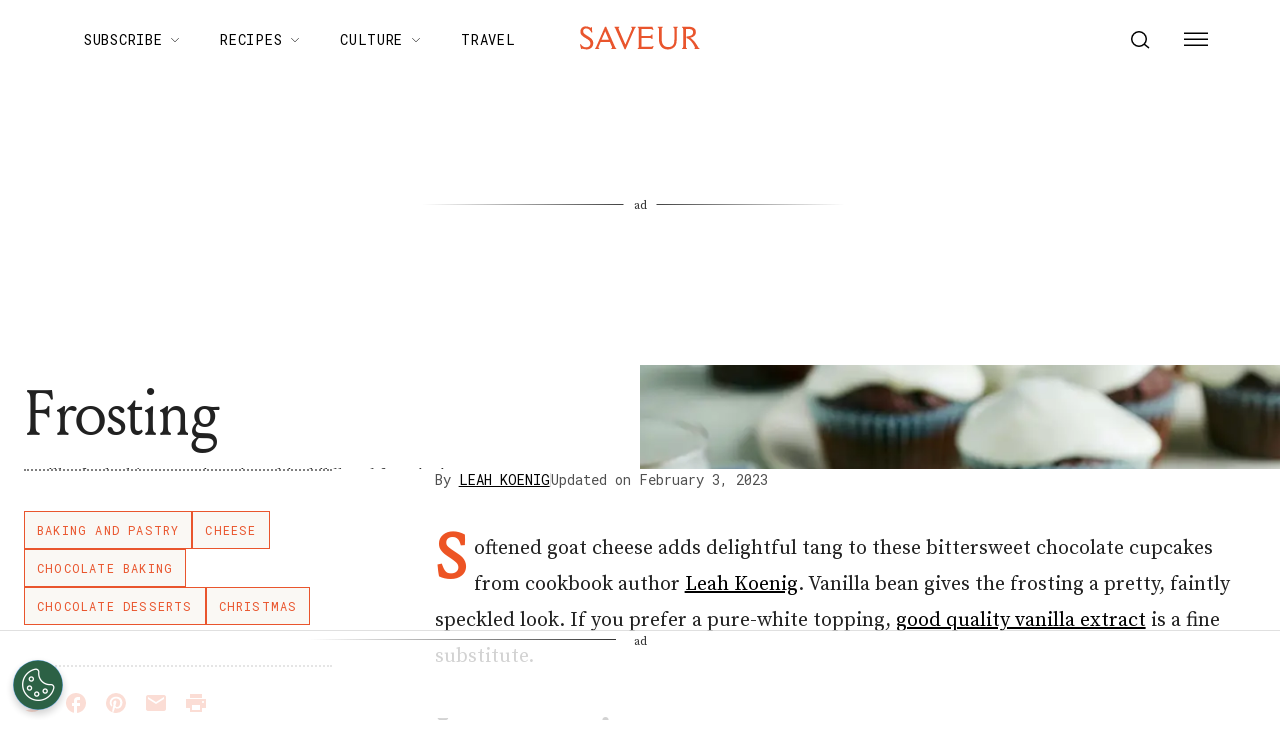

--- FILE ---
content_type: application/javascript; charset=UTF-8
request_url: https://www.saveur.com/_next/static/chunks/7596-8dee3e6f663b87cc.js
body_size: 119471
content:
(self.webpackChunk_N_E=self.webpackChunk_N_E||[]).push([[7596],{33294:function(e,t,r){"use strict";function n(e,t){return["BF.ADD",e,t]}Object.defineProperty(t,"__esModule",{value:!0}),t.transformReply=t.transformArguments=t.FIRST_KEY_INDEX=void 0,t.FIRST_KEY_INDEX=1,t.transformArguments=n;var i=r(40183);Object.defineProperty(t,"transformReply",{enumerable:!0,get:function(){return i.transformBooleanReply}})},18258:function(e,t){"use strict";function r(e){return["BF.CARD",e]}Object.defineProperty(t,"__esModule",{value:!0}),t.transformArguments=t.IS_READ_ONLY=t.FIRST_KEY_INDEX=void 0,t.FIRST_KEY_INDEX=1,t.IS_READ_ONLY=!0,t.transformArguments=r},54917:function(e,t,r){"use strict";function n(e,t){return["BF.EXISTS",e,t]}Object.defineProperty(t,"__esModule",{value:!0}),t.transformReply=t.transformArguments=t.IS_READ_ONLY=t.FIRST_KEY_INDEX=void 0,t.FIRST_KEY_INDEX=1,t.IS_READ_ONLY=!0,t.transformArguments=n;var i=r(40183);Object.defineProperty(t,"transformReply",{enumerable:!0,get:function(){return i.transformBooleanReply}})},15580:function(e,t){"use strict";function r(e){return["BF.INFO",e]}function n(e){return{capacity:e[1],size:e[3],numberOfFilters:e[5],numberOfInsertedItems:e[7],expansionRate:e[9]}}Object.defineProperty(t,"__esModule",{value:!0}),t.transformReply=t.transformArguments=t.IS_READ_ONLY=t.FIRST_KEY_INDEX=void 0,t.FIRST_KEY_INDEX=1,t.IS_READ_ONLY=!0,t.transformArguments=r,t.transformReply=n},3419:function(e,t,r){"use strict";Object.defineProperty(t,"__esModule",{value:!0}),t.transformReply=t.transformArguments=t.FIRST_KEY_INDEX=void 0;let n=r(40183);function i(e,t,r){let i=["BF.INSERT",e];return r?.CAPACITY&&i.push("CAPACITY",r.CAPACITY.toString()),r?.ERROR&&i.push("ERROR",r.ERROR.toString()),r?.EXPANSION&&i.push("EXPANSION",r.EXPANSION.toString()),r?.NOCREATE&&i.push("NOCREATE"),r?.NONSCALING&&i.push("NONSCALING"),i.push("ITEMS"),(0,n.pushVerdictArguments)(i,t)}t.FIRST_KEY_INDEX=1,t.transformArguments=i;var o=r(40183);Object.defineProperty(t,"transformReply",{enumerable:!0,get:function(){return o.transformBooleanArrayReply}})},2103:function(e,t){"use strict";function r(e,t,r){return["BF.LOADCHUNK",e,t.toString(),r]}Object.defineProperty(t,"__esModule",{value:!0}),t.transformArguments=t.FIRST_KEY_INDEX=void 0,t.FIRST_KEY_INDEX=1,t.transformArguments=r},35858:function(e,t,r){"use strict";function n(e,t){return["BF.MADD",e,...t]}Object.defineProperty(t,"__esModule",{value:!0}),t.transformReply=t.transformArguments=t.FIRST_KEY_INDEX=void 0,t.FIRST_KEY_INDEX=1,t.transformArguments=n;var i=r(40183);Object.defineProperty(t,"transformReply",{enumerable:!0,get:function(){return i.transformBooleanArrayReply}})},8183:function(e,t,r){"use strict";function n(e,t){return["BF.MEXISTS",e,...t]}Object.defineProperty(t,"__esModule",{value:!0}),t.transformReply=t.transformArguments=t.IS_READ_ONLY=t.FIRST_KEY_INDEX=void 0,t.FIRST_KEY_INDEX=1,t.IS_READ_ONLY=!0,t.transformArguments=n;var i=r(40183);Object.defineProperty(t,"transformReply",{enumerable:!0,get:function(){return i.transformBooleanArrayReply}})},48098:function(e,t){"use strict";function r(e,t,r,n){let i=["BF.RESERVE",e,t.toString(),r.toString()];return n?.EXPANSION&&i.push("EXPANSION",n.EXPANSION.toString()),n?.NONSCALING&&i.push("NONSCALING"),i}Object.defineProperty(t,"__esModule",{value:!0}),t.transformArguments=t.FIRST_KEY_INDEX=void 0,t.FIRST_KEY_INDEX=1,t.transformArguments=r},70032:function(e,t){"use strict";function r(e,t){return["BF.SCANDUMP",e,t.toString()]}function n([e,t]){return{iterator:e,chunk:t}}Object.defineProperty(t,"__esModule",{value:!0}),t.transformReply=t.transformArguments=t.IS_READ_ONLY=t.FIRST_KEY_INDEX=void 0,t.FIRST_KEY_INDEX=1,t.IS_READ_ONLY=!0,t.transformArguments=r,t.transformReply=n},55022:function(e,t,r){"use strict";Object.defineProperty(t,"__esModule",{value:!0});let n=r(33294),i=r(18258),o=r(54917),s=r(15580),u=r(3419),a=r(2103),l=r(35858),f=r(8183),c=r(48098),h=r(70032);t.default={ADD:n,add:n,CARD:i,card:i,EXISTS:o,exists:o,INFO:s,info:s,INSERT:u,insert:u,LOADCHUNK:a,loadChunk:a,MADD:l,mAdd:l,MEXISTS:f,mExists:f,RESERVE:c,reserve:c,SCANDUMP:h,scanDump:h}},37726:function(e,t){"use strict";function r(e,t){let r=["CMS.INCRBY",e];if(Array.isArray(t))for(let e of t)n(r,e);else n(r,t);return r}function n(e,{item:t,incrementBy:r}){e.push(t,r.toString())}Object.defineProperty(t,"__esModule",{value:!0}),t.transformArguments=t.FIRST_KEY_INDEX=void 0,t.FIRST_KEY_INDEX=1,t.transformArguments=r},52856:function(e,t){"use strict";function r(e){return["CMS.INFO",e]}function n(e){return{width:e[1],depth:e[3],count:e[5]}}Object.defineProperty(t,"__esModule",{value:!0}),t.transformReply=t.transformArguments=t.IS_READ_ONLY=t.FIRST_KEY_INDEX=void 0,t.FIRST_KEY_INDEX=1,t.IS_READ_ONLY=!0,t.transformArguments=r,t.transformReply=n},45456:function(e,t){"use strict";function r(e,t,r){return["CMS.INITBYDIM",e,t.toString(),r.toString()]}Object.defineProperty(t,"__esModule",{value:!0}),t.transformArguments=t.FIRST_KEY_INDEX=void 0,t.FIRST_KEY_INDEX=1,t.transformArguments=r},69618:function(e,t){"use strict";function r(e,t,r){return["CMS.INITBYPROB",e,t.toString(),r.toString()]}Object.defineProperty(t,"__esModule",{value:!0}),t.transformArguments=t.FIRST_KEY_INDEX=void 0,t.FIRST_KEY_INDEX=1,t.transformArguments=r},36216:function(e,t){"use strict";function r(e,t){let r=["CMS.MERGE",e,t.length.toString()];if(n(t))r.push(...t);else{for(let e of t)r.push(e.name);for(let e of(r.push("WEIGHTS"),t))r.push(e.weight.toString())}return r}function n(e){return"string"==typeof e[0]}Object.defineProperty(t,"__esModule",{value:!0}),t.transformArguments=t.FIRST_KEY_INDEX=void 0,t.FIRST_KEY_INDEX=1,t.transformArguments=r},5938:function(e,t,r){"use strict";Object.defineProperty(t,"__esModule",{value:!0}),t.transformArguments=t.IS_READ_ONLY=t.FIRST_KEY_INDEX=void 0;let n=r(40183);function i(e,t){return(0,n.pushVerdictArguments)(["CMS.QUERY",e],t)}t.FIRST_KEY_INDEX=1,t.IS_READ_ONLY=!0,t.transformArguments=i},25714:function(e,t,r){"use strict";Object.defineProperty(t,"__esModule",{value:!0});let n=r(37726),i=r(52856),o=r(45456),s=r(69618),u=r(36216),a=r(5938);t.default={INCRBY:n,incrBy:n,INFO:i,info:i,INITBYDIM:o,initByDim:o,INITBYPROB:s,initByProb:s,MERGE:u,merge:u,QUERY:a,query:a}},44069:function(e,t,r){"use strict";function n(e,t){return["CF.ADD",e,t]}Object.defineProperty(t,"__esModule",{value:!0}),t.transformReply=t.transformArguments=t.FIRST_KEY_INDEX=void 0,t.FIRST_KEY_INDEX=1,t.transformArguments=n;var i=r(40183);Object.defineProperty(t,"transformReply",{enumerable:!0,get:function(){return i.transformBooleanReply}})},65640:function(e,t,r){"use strict";function n(e,t){return["CF.ADDNX",e,t]}Object.defineProperty(t,"__esModule",{value:!0}),t.transformReply=t.transformArguments=t.FIRST_KEY_INDEX=void 0,t.FIRST_KEY_INDEX=1,t.transformArguments=n;var i=r(40183);Object.defineProperty(t,"transformReply",{enumerable:!0,get:function(){return i.transformBooleanReply}})},66690:function(e,t){"use strict";function r(e,t){return["CF.COUNT",e,t]}Object.defineProperty(t,"__esModule",{value:!0}),t.transformArguments=t.FIRST_KEY_INDEX=void 0,t.FIRST_KEY_INDEX=1,t.transformArguments=r},65954:function(e,t,r){"use strict";function n(e,t){return["CF.DEL",e,t]}Object.defineProperty(t,"__esModule",{value:!0}),t.transformReply=t.transformArguments=t.FIRST_KEY_INDEX=void 0,t.FIRST_KEY_INDEX=1,t.transformArguments=n;var i=r(40183);Object.defineProperty(t,"transformReply",{enumerable:!0,get:function(){return i.transformBooleanReply}})},48956:function(e,t,r){"use strict";function n(e,t){return["CF.EXISTS",e,t]}Object.defineProperty(t,"__esModule",{value:!0}),t.transformReply=t.transformArguments=t.IS_READ_ONLY=t.FIRST_KEY_INDEX=void 0,t.FIRST_KEY_INDEX=1,t.IS_READ_ONLY=!0,t.transformArguments=n;var i=r(40183);Object.defineProperty(t,"transformReply",{enumerable:!0,get:function(){return i.transformBooleanReply}})},78630:function(e,t){"use strict";function r(e){return["CF.INFO",e]}function n(e){return{size:e[1],numberOfBuckets:e[3],numberOfFilters:e[5],numberOfInsertedItems:e[7],numberOfDeletedItems:e[9],bucketSize:e[11],expansionRate:e[13],maxIteration:e[15]}}Object.defineProperty(t,"__esModule",{value:!0}),t.transformReply=t.transformArguments=t.IS_READ_ONLY=t.FIRST_KEY_INDEX=void 0,t.FIRST_KEY_INDEX=1,t.IS_READ_ONLY=!0,t.transformArguments=r,t.transformReply=n},36377:function(e,t,r){"use strict";Object.defineProperty(t,"__esModule",{value:!0}),t.transformReply=t.transformArguments=t.FIRST_KEY_INDEX=void 0;let n=r(31677);function i(e,t,r){return(0,n.pushInsertOptions)(["CF.INSERT",e],t,r)}t.FIRST_KEY_INDEX=1,t.transformArguments=i;var o=r(40183);Object.defineProperty(t,"transformReply",{enumerable:!0,get:function(){return o.transformBooleanArrayReply}})},19546:function(e,t,r){"use strict";Object.defineProperty(t,"__esModule",{value:!0}),t.transformReply=t.transformArguments=t.FIRST_KEY_INDEX=void 0;let n=r(31677);function i(e,t,r){return(0,n.pushInsertOptions)(["CF.INSERTNX",e],t,r)}t.FIRST_KEY_INDEX=1,t.transformArguments=i;var o=r(40183);Object.defineProperty(t,"transformReply",{enumerable:!0,get:function(){return o.transformBooleanArrayReply}})},75135:function(e,t){"use strict";function r(e,t,r){return["CF.LOADCHUNK",e,t.toString(),r]}Object.defineProperty(t,"__esModule",{value:!0}),t.transformArguments=t.FIRST_KEY_INDEX=void 0,t.FIRST_KEY_INDEX=1,t.transformArguments=r},90802:function(e,t){"use strict";function r(e,t,r){let n=["CF.RESERVE",e,t.toString()];return r?.BUCKETSIZE&&n.push("BUCKETSIZE",r.BUCKETSIZE.toString()),r?.MAXITERATIONS&&n.push("MAXITERATIONS",r.MAXITERATIONS.toString()),r?.EXPANSION&&n.push("EXPANSION",r.EXPANSION.toString()),n}Object.defineProperty(t,"__esModule",{value:!0}),t.transformArguments=t.FIRST_KEY_INDEX=void 0,t.FIRST_KEY_INDEX=1,t.transformArguments=r},48551:function(e,t){"use strict";function r(e,t){return["CF.SCANDUMP",e,t.toString()]}function n([e,t]){return{iterator:e,chunk:t}}Object.defineProperty(t,"__esModule",{value:!0}),t.transformReply=t.transformArguments=t.FIRST_KEY_INDEX=void 0,t.FIRST_KEY_INDEX=1,t.transformArguments=r,t.transformReply=n},31677:function(e,t,r){"use strict";Object.defineProperty(t,"__esModule",{value:!0}),t.pushInsertOptions=void 0;let n=r(44069),i=r(65640),o=r(66690),s=r(65954),u=r(48956),a=r(78630),l=r(36377),f=r(19546),c=r(75135),h=r(90802),d=r(48551),p=r(40183);function m(e,t,r){return r?.CAPACITY&&(e.push("CAPACITY"),e.push(r.CAPACITY.toString())),r?.NOCREATE&&e.push("NOCREATE"),e.push("ITEMS"),(0,p.pushVerdictArguments)(e,t)}t.default={ADD:n,add:n,ADDNX:i,addNX:i,COUNT:o,count:o,DEL:s,del:s,EXISTS:u,exists:u,INFO:a,info:a,INSERT:l,insert:l,INSERTNX:f,insertNX:f,LOADCHUNK:c,loadChunk:c,RESERVE:h,reserve:h,SCANDUMP:d,scanDump:d},t.pushInsertOptions=m},56686:function(e,t,r){"use strict";Object.defineProperty(t,"__esModule",{value:!0});let n=r(55022),i=r(25714),o=r(31677),s=r(10113),u=r(93831);t.default={bf:n.default,cms:i.default,cf:o.default,tDigest:s.default,topK:u.default}},34946:function(e,t){"use strict";function r(e,t){let r=["TDIGEST.ADD",e];for(let e of t)r.push(e.toString());return r}Object.defineProperty(t,"__esModule",{value:!0}),t.transformArguments=t.FIRST_KEY_INDEX=void 0,t.FIRST_KEY_INDEX=1,t.transformArguments=r},40098:function(e,t,r){"use strict";function n(e,t){let r=["TDIGEST.BYRANK",e];for(let e of t)r.push(e.toString());return r}Object.defineProperty(t,"__esModule",{value:!0}),t.transformReply=t.transformArguments=t.IS_READ_ONLY=t.FIRST_KEY_INDEX=void 0,t.FIRST_KEY_INDEX=1,t.IS_READ_ONLY=!0,t.transformArguments=n;var i=r(10113);Object.defineProperty(t,"transformReply",{enumerable:!0,get:function(){return i.transformDoublesReply}})},17450:function(e,t,r){"use strict";function n(e,t){let r=["TDIGEST.BYREVRANK",e];for(let e of t)r.push(e.toString());return r}Object.defineProperty(t,"__esModule",{value:!0}),t.transformReply=t.transformArguments=t.IS_READ_ONLY=t.FIRST_KEY_INDEX=void 0,t.FIRST_KEY_INDEX=1,t.IS_READ_ONLY=!0,t.transformArguments=n;var i=r(10113);Object.defineProperty(t,"transformReply",{enumerable:!0,get:function(){return i.transformDoublesReply}})},93521:function(e,t,r){"use strict";function n(e,t){let r=["TDIGEST.CDF",e];for(let e of t)r.push(e.toString());return r}Object.defineProperty(t,"__esModule",{value:!0}),t.transformReply=t.transformArguments=t.IS_READ_ONLY=t.FIRST_KEY_INDEX=void 0,t.FIRST_KEY_INDEX=1,t.IS_READ_ONLY=!0,t.transformArguments=n;var i=r(10113);Object.defineProperty(t,"transformReply",{enumerable:!0,get:function(){return i.transformDoublesReply}})},9682:function(e,t,r){"use strict";Object.defineProperty(t,"__esModule",{value:!0}),t.transformArguments=t.FIRST_KEY_INDEX=void 0;let n=r(10113);function i(e,t){return(0,n.pushCompressionArgument)(["TDIGEST.CREATE",e],t)}t.FIRST_KEY_INDEX=1,t.transformArguments=i},55503:function(e,t){"use strict";function r(e){return["TDIGEST.INFO",e]}function n(e){return{comperssion:e[1],capacity:e[3],mergedNodes:e[5],unmergedNodes:e[7],mergedWeight:Number(e[9]),unmergedWeight:Number(e[11]),totalCompression:e[13]}}Object.defineProperty(t,"__esModule",{value:!0}),t.transformReply=t.transformArguments=t.IS_READ_ONLY=t.FIRST_KEY_INDEX=void 0,t.FIRST_KEY_INDEX=1,t.IS_READ_ONLY=!0,t.transformArguments=r,t.transformReply=n},53865:function(e,t,r){"use strict";function n(e){return["TDIGEST.MAX",e]}Object.defineProperty(t,"__esModule",{value:!0}),t.transformReply=t.transformArguments=t.IS_READ_ONLY=t.FIRST_KEY_INDEX=void 0,t.FIRST_KEY_INDEX=1,t.IS_READ_ONLY=!0,t.transformArguments=n;var i=r(10113);Object.defineProperty(t,"transformReply",{enumerable:!0,get:function(){return i.transformDoubleReply}})},21950:function(e,t,r){"use strict";Object.defineProperty(t,"__esModule",{value:!0}),t.transformArguments=t.FIRST_KEY_INDEX=void 0;let n=r(40183),i=r(10113);function o(e,t,r){let o=(0,n.pushVerdictArgument)(["TDIGEST.MERGE",e],t);return(0,i.pushCompressionArgument)(o,r),r?.OVERRIDE&&o.push("OVERRIDE"),o}t.FIRST_KEY_INDEX=1,t.transformArguments=o},82787:function(e,t,r){"use strict";function n(e){return["TDIGEST.MIN",e]}Object.defineProperty(t,"__esModule",{value:!0}),t.transformReply=t.transformArguments=t.IS_READ_ONLY=t.FIRST_KEY_INDEX=void 0,t.FIRST_KEY_INDEX=1,t.IS_READ_ONLY=!0,t.transformArguments=n;var i=r(10113);Object.defineProperty(t,"transformReply",{enumerable:!0,get:function(){return i.transformDoubleReply}})},10517:function(e,t,r){"use strict";function n(e,t){let r=["TDIGEST.QUANTILE",e];for(let e of t)r.push(e.toString());return r}Object.defineProperty(t,"__esModule",{value:!0}),t.transformReply=t.transformArguments=t.IS_READ_ONLY=t.FIRST_KEY_INDEX=void 0,t.FIRST_KEY_INDEX=1,t.IS_READ_ONLY=!0,t.transformArguments=n;var i=r(10113);Object.defineProperty(t,"transformReply",{enumerable:!0,get:function(){return i.transformDoublesReply}})},61012:function(e,t){"use strict";function r(e,t){let r=["TDIGEST.RANK",e];for(let e of t)r.push(e.toString());return r}Object.defineProperty(t,"__esModule",{value:!0}),t.transformArguments=t.IS_READ_ONLY=t.FIRST_KEY_INDEX=void 0,t.FIRST_KEY_INDEX=1,t.IS_READ_ONLY=!0,t.transformArguments=r},66934:function(e,t){"use strict";function r(e){return["TDIGEST.RESET",e]}Object.defineProperty(t,"__esModule",{value:!0}),t.transformArguments=t.FIRST_KEY_INDEX=void 0,t.FIRST_KEY_INDEX=1,t.transformArguments=r},48167:function(e,t){"use strict";function r(e,t){let r=["TDIGEST.REVRANK",e];for(let e of t)r.push(e.toString());return r}Object.defineProperty(t,"__esModule",{value:!0}),t.transformArguments=t.IS_READ_ONLY=t.FIRST_KEY_INDEX=void 0,t.FIRST_KEY_INDEX=1,t.IS_READ_ONLY=!0,t.transformArguments=r},13188:function(e,t,r){"use strict";function n(e,t,r){return["TDIGEST.TRIMMED_MEAN",e,t.toString(),r.toString()]}Object.defineProperty(t,"__esModule",{value:!0}),t.transformReply=t.transformArguments=t.IS_READ_ONLY=t.FIRST_KEY_INDEX=void 0,t.FIRST_KEY_INDEX=1,t.IS_READ_ONLY=!0,t.transformArguments=n;var i=r(10113);Object.defineProperty(t,"transformReply",{enumerable:!0,get:function(){return i.transformDoubleReply}})},10113:function(e,t,r){"use strict";Object.defineProperty(t,"__esModule",{value:!0}),t.transformDoublesReply=t.transformDoubleReply=t.pushCompressionArgument=void 0;let n=r(34946),i=r(40098),o=r(17450),s=r(93521),u=r(9682),a=r(55503),l=r(53865),f=r(21950),c=r(82787),h=r(10517),d=r(61012),p=r(66934),m=r(48167),_=r(13188);function g(e,t){return t?.COMPRESSION&&e.push("COMPRESSION",t.COMPRESSION.toString()),e}function E(e){switch(e){case"inf":return 1/0;case"-inf":return-1/0;case"nan":return NaN;default:return parseFloat(e)}}function y(e){return e.map(E)}t.default={ADD:n,add:n,BYRANK:i,byRank:i,BYREVRANK:o,byRevRank:o,CDF:s,cdf:s,CREATE:u,create:u,INFO:a,info:a,MAX:l,max:l,MERGE:f,merge:f,MIN:c,min:c,QUANTILE:h,quantile:h,RANK:d,rank:d,RESET:p,reset:p,REVRANK:m,revRank:m,TRIMMED_MEAN:_,trimmedMean:_},t.pushCompressionArgument=g,t.transformDoubleReply=E,t.transformDoublesReply=y},81131:function(e,t,r){"use strict";Object.defineProperty(t,"__esModule",{value:!0}),t.transformArguments=t.FIRST_KEY_INDEX=void 0;let n=r(40183);function i(e,t){return(0,n.pushVerdictArguments)(["TOPK.ADD",e],t)}t.FIRST_KEY_INDEX=1,t.transformArguments=i},32697:function(e,t,r){"use strict";Object.defineProperty(t,"__esModule",{value:!0}),t.transformArguments=t.IS_READ_ONLY=t.FIRST_KEY_INDEX=void 0;let n=r(40183);function i(e,t){return(0,n.pushVerdictArguments)(["TOPK.COUNT",e],t)}t.FIRST_KEY_INDEX=1,t.IS_READ_ONLY=!0,t.transformArguments=i},52584:function(e,t){"use strict";function r(e,t){let r=["TOPK.INCRBY",e];if(Array.isArray(t))for(let e of t)n(r,e);else n(r,t);return r}function n(e,{item:t,incrementBy:r}){e.push(t,r.toString())}Object.defineProperty(t,"__esModule",{value:!0}),t.transformArguments=t.FIRST_KEY_INDEX=void 0,t.FIRST_KEY_INDEX=1,t.transformArguments=r},45962:function(e,t){"use strict";function r(e){return["TOPK.INFO",e]}function n(e){return{k:e[1],width:e[3],depth:e[5],decay:Number(e[7])}}Object.defineProperty(t,"__esModule",{value:!0}),t.transformReply=t.transformArguments=t.IS_READ_ONLY=t.FIRST_KEY_INDEX=void 0,t.FIRST_KEY_INDEX=1,t.IS_READ_ONLY=!0,t.transformArguments=r,t.transformReply=n},56719:function(e,t){"use strict";function r(e){return["TOPK.LIST",e]}Object.defineProperty(t,"__esModule",{value:!0}),t.transformArguments=t.IS_READ_ONLY=t.FIRST_KEY_INDEX=void 0,t.FIRST_KEY_INDEX=1,t.IS_READ_ONLY=!0,t.transformArguments=r},68105:function(e,t){"use strict";function r(e){return["TOPK.LIST",e,"WITHCOUNT"]}function n(e){let t=[];for(let r=0;r<e.length;r++)t.push({item:e[r],count:e[++r]});return t}Object.defineProperty(t,"__esModule",{value:!0}),t.transformReply=t.transformArguments=t.IS_READ_ONLY=t.FIRST_KEY_INDEX=void 0,t.FIRST_KEY_INDEX=1,t.IS_READ_ONLY=!0,t.transformArguments=r,t.transformReply=n},52700:function(e,t,r){"use strict";Object.defineProperty(t,"__esModule",{value:!0}),t.transformArguments=t.IS_READ_ONLY=t.FIRST_KEY_INDEX=void 0;let n=r(40183);function i(e,t){return(0,n.pushVerdictArguments)(["TOPK.QUERY",e],t)}t.FIRST_KEY_INDEX=1,t.IS_READ_ONLY=!0,t.transformArguments=i},62463:function(e,t){"use strict";function r(e,t,r){let n=["TOPK.RESERVE",e,t.toString()];return r&&n.push(r.width.toString(),r.depth.toString(),r.decay.toString()),n}Object.defineProperty(t,"__esModule",{value:!0}),t.transformArguments=t.IS_READ_ONLY=t.FIRST_KEY_INDEX=void 0,t.FIRST_KEY_INDEX=1,t.IS_READ_ONLY=!0,t.transformArguments=r},93831:function(e,t,r){"use strict";Object.defineProperty(t,"__esModule",{value:!0});let n=r(81131),i=r(32697),o=r(52584),s=r(45962),u=r(68105),a=r(56719),l=r(52700),f=r(62463);t.default={ADD:n,add:n,COUNT:i,count:i,INCRBY:o,incrBy:o,INFO:s,info:s,LIST_WITHCOUNT:u,listWithCount:u,LIST:a,list:a,QUERY:l,query:l,RESERVE:f,reserve:f}},92351:function(e,t,r){"use strict";Object.defineProperty(t,"__esModule",{value:!0}),t.default=void 0;var n=r(56686);Object.defineProperty(t,"default",{enumerable:!0,get:function(){return n.default}})},98466:function(e,t,r){"use strict";var n=this&&this.__createBinding||(Object.create?function(e,t,r,n){void 0===n&&(n=r);var i=Object.getOwnPropertyDescriptor(t,r);(!i||("get"in i?!t.__esModule:i.writable||i.configurable))&&(i={enumerable:!0,get:function(){return t[r]}}),Object.defineProperty(e,n,i)}:function(e,t,r,n){void 0===n&&(n=r),e[n]=t[r]}),i=this&&this.__exportStar||function(e,t){for(var r in e)"default"===r||Object.prototype.hasOwnProperty.call(t,r)||n(t,e,r)};Object.defineProperty(t,"__esModule",{value:!0}),t.RedisFlushModes=t.GeoReplyWith=t.defineScript=t.createCluster=t.commandOptions=t.createClient=void 0;let o=r(25751),s=r(40643);t.createClient=o.default.create,t.commandOptions=o.default.commandOptions,t.createCluster=s.default.create;var u=r(57738);Object.defineProperty(t,"defineScript",{enumerable:!0,get:function(){return u.defineScript}}),i(r(45615),t);var a=r(40183);Object.defineProperty(t,"GeoReplyWith",{enumerable:!0,get:function(){return a.GeoReplyWith}});var l=r(37789);Object.defineProperty(t,"RedisFlushModes",{enumerable:!0,get:function(){return l.RedisFlushModes}})},29269:function(e,t,r){"use strict";var n=r(48764).Buffer;Object.defineProperty(t,"__esModule",{value:!0});class i{constructor(){Object.defineProperty(this,"chunks",{enumerable:!0,configurable:!0,writable:!0,value:[]})}write(e){this.chunks.push(e)}end(e){return this.write(e),n.concat(this.chunks.splice(0))}reset(){this.chunks=[]}}t.default=i},67371:function(e,t,r){"use strict";Object.defineProperty(t,"__esModule",{value:!0});let n=r(32553);class i{constructor(){Object.defineProperty(this,"decoder",{enumerable:!0,configurable:!0,writable:!0,value:new n.StringDecoder}),Object.defineProperty(this,"string",{enumerable:!0,configurable:!0,writable:!0,value:""})}write(e){this.string+=this.decoder.write(e)}end(e){let t=this.string+this.decoder.end(e);return this.string="",t}reset(){this.string=""}}t.default=i},68237:function(e,t,r){"use strict";var n,i;Object.defineProperty(t,"__esModule",{value:!0});let o=r(45615),s=r(29269),u=r(67371);!function(e){e[e.SIMPLE_STRING=43]="SIMPLE_STRING",e[e.ERROR=45]="ERROR",e[e.INTEGER=58]="INTEGER",e[e.BULK_STRING=36]="BULK_STRING",e[e.ARRAY=42]="ARRAY"}(n||(n={})),function(e){e[e.CR=13]="CR",e[e.ZERO=48]="ZERO",e[e.MINUS=45]="MINUS"}(i||(i={}));class a{constructor(e){Object.defineProperty(this,"options",{enumerable:!0,configurable:!0,writable:!0,value:e}),Object.defineProperty(this,"cursor",{enumerable:!0,configurable:!0,writable:!0,value:0}),Object.defineProperty(this,"type",{enumerable:!0,configurable:!0,writable:!0,value:void 0}),Object.defineProperty(this,"bufferComposer",{enumerable:!0,configurable:!0,writable:!0,value:new s.default}),Object.defineProperty(this,"stringComposer",{enumerable:!0,configurable:!0,writable:!0,value:new u.default}),Object.defineProperty(this,"currentStringComposer",{enumerable:!0,configurable:!0,writable:!0,value:this.stringComposer}),Object.defineProperty(this,"integer",{enumerable:!0,configurable:!0,writable:!0,value:0}),Object.defineProperty(this,"isNegativeInteger",{enumerable:!0,configurable:!0,writable:!0,value:void 0}),Object.defineProperty(this,"bulkStringRemainingLength",{enumerable:!0,configurable:!0,writable:!0,value:void 0}),Object.defineProperty(this,"arraysInProcess",{enumerable:!0,configurable:!0,writable:!0,value:[]}),Object.defineProperty(this,"initializeArray",{enumerable:!0,configurable:!0,writable:!0,value:!1}),Object.defineProperty(this,"arrayItemType",{enumerable:!0,configurable:!0,writable:!0,value:void 0})}reset(){this.cursor=0,this.type=void 0,this.bufferComposer.reset(),this.stringComposer.reset(),this.currentStringComposer=this.stringComposer}write(e){for(;this.cursor<e.length&&!(!this.type&&(this.currentStringComposer=this.options.returnStringsAsBuffers()?this.bufferComposer:this.stringComposer,this.type=e[this.cursor],++this.cursor>=e.length));){let t=this.parseType(e,this.type);if(void 0===t)break;this.type=void 0,this.options.onReply(t)}this.cursor-=e.length}parseType(e,t,r){switch(t){case n.SIMPLE_STRING:return this.parseSimpleString(e);case n.ERROR:return this.parseError(e);case n.INTEGER:return this.parseInteger(e);case n.BULK_STRING:return this.parseBulkString(e);case n.ARRAY:return this.parseArray(e,r)}}compose(e,t){for(let r=this.cursor;r<e.length;r++)if(e[r]===i.CR){let n=t.end(e.subarray(this.cursor,r));return this.cursor=r+2,n}let r=e.subarray(this.cursor);t.write(r),this.cursor=e.length}parseSimpleString(e){return this.compose(e,this.currentStringComposer)}parseError(e){let t=this.compose(e,this.stringComposer);if(void 0!==t)return new o.ErrorReply(t)}parseInteger(e){if(void 0!==this.isNegativeInteger||(this.isNegativeInteger=e[this.cursor]===i.MINUS,!this.isNegativeInteger||++this.cursor!==e.length))do{let t=e[this.cursor];if(t===i.CR){let e=this.isNegativeInteger?-this.integer:this.integer;return this.integer=0,this.isNegativeInteger=void 0,this.cursor+=2,e}this.integer=10*this.integer+t-i.ZERO}while(++this.cursor<e.length)}parseBulkString(e){if(void 0===this.bulkStringRemainingLength){let t=this.parseInteger(e);if(void 0===t)return;if(-1===t)return null;if(this.bulkStringRemainingLength=t,this.cursor>=e.length)return}let t=this.cursor+this.bulkStringRemainingLength;if(e.length>=t){let r=this.currentStringComposer.end(e.subarray(this.cursor,t));return this.bulkStringRemainingLength=void 0,this.cursor=t+2,r}let r=e.subarray(this.cursor);this.currentStringComposer.write(r),this.bulkStringRemainingLength-=r.length,this.cursor=e.length}parseArray(e,t=0){if(this.initializeArray||this.arraysInProcess.length===t){let r=this.parseInteger(e);if(void 0===r){this.initializeArray=!0;return}if(this.initializeArray=!1,this.arrayItemType=void 0,-1===r)return this.returnArrayReply(null,t,e);if(0===r)return this.returnArrayReply([],t,e);this.arraysInProcess.push({array:Array(r),pushCounter:0})}for(;this.cursor<e.length&&!(!this.arrayItemType&&(this.arrayItemType=e[this.cursor],++this.cursor>=e.length));){let r=this.parseType(e,this.arrayItemType,t+1);if(void 0===r)break;this.arrayItemType=void 0;let n=this.pushArrayItem(r,t);if(void 0!==n)return n}}returnArrayReply(e,t,r){return this.arraysInProcess.length<=t?e:this.pushArrayItem(e,t,r)}pushArrayItem(e,t,r){let n=this.arraysInProcess[this.arraysInProcess.length-1];return(n.array[n.pushCounter]=e,++n.pushCounter===n.array.length)?this.returnArrayReply(this.arraysInProcess.pop().array,t,r):r&&r.length>this.cursor?this.parseArray(r,t):void 0}}t.default=a},6122:function(e,t,r){"use strict";var n=r(48764).Buffer;Object.defineProperty(t,"__esModule",{value:!0});let i="\r\n";function o(e){let t=[],r="*"+e.length+i;for(let o=0;o<e.length;o++){let s=e[o];if("string"==typeof s)r+="$"+n.byteLength(s)+i+s+i;else if(s instanceof n)t.push(r+"$"+s.length.toString()+i,s),r=i;else throw TypeError("Invalid argument type")}return t.push(r),t}t.default=o},88754:function(e,t,r){"use strict";var n,i,o,s,u,a,l,f,c,h,d,p=r(48764).Buffer,m=this&&this.__classPrivateFieldGet||function(e,t,r,n){if("a"===r&&!n)throw TypeError("Private accessor was defined without a getter");if("function"==typeof t?e!==t||!n:!t.has(e))throw TypeError("Cannot read private member from an object whose class did not declare it");return"m"===r?n:"a"===r?n.call(e):n?n.value:t.get(e)},_=this&&this.__classPrivateFieldSet||function(e,t,r,n,i){if("m"===n)throw TypeError("Private method is not writable");if("a"===n&&!i)throw TypeError("Private accessor was defined without a setter");if("function"==typeof t?e!==t||!i:!t.has(e))throw TypeError("Cannot write private member to an object whose class did not declare it");return"a"===n?i.call(e,r):i?i.value=r:t.set(e,r),r};Object.defineProperty(t,"__esModule",{value:!0});let g=r(34411),E=r(45615),y=r(68237),b=r(6122),S=r(88008),I=p.from("pong");class A{get isPubSubActive(){return m(this,f,"f").isActive}constructor(e,t){n.add(this),s.set(this,void 0),u.set(this,new g),a.set(this,new g),l.set(this,void 0),f.set(this,new S.PubSub),c.set(this,void 0),h.set(this,new y.default({returnStringsAsBuffers:()=>!!m(this,a,"f").head?.value.returnBuffers||m(this,f,"f").isActive,onReply:e=>{if(m(this,f,"f").isActive&&Array.isArray(e)){if(m(this,f,"f").handleMessageReply(e))return;let t=S.PubSub.isShardedUnsubscribe(e);if(t&&!m(this,a,"f").length){let t=e[1].toString();m(this,l,"f").call(this,t,m(this,f,"f").removeShardedListeners(t));return}if(t||S.PubSub.isStatusReply(e)){let t=m(this,a,"f").head.value;(Number.isNaN(t.channelsCounter)&&0===e[2]||0==--t.channelsCounter)&&m(this,a,"f").shift().resolve();return}if(I.equals(e[0])){let{resolve:t,returnBuffers:r}=m(this,a,"f").shift(),n=0===e[1].length?e[0]:e[1];t(r?n:n.toString());return}}let{resolve:t,reject:r}=m(this,a,"f").shift();e instanceof E.ErrorReply?r(e):t(e)}})),_(this,s,e,"f"),_(this,l,t,"f")}addCommand(e,t){return m(this,s,"f")&&m(this,u,"f").length+m(this,a,"f").length>=m(this,s,"f")?Promise.reject(Error("The queue is full")):t?.signal?.aborted?Promise.reject(new E.AbortError):new Promise((r,n)=>{let i=new g.Node({args:e,chainId:t?.chainId,returnBuffers:t?.returnBuffers,resolve:r,reject:n});if(t?.signal){let e=()=>{m(this,u,"f").removeNode(i),i.value.reject(new E.AbortError)};i.value.abort={signal:t.signal,listener:e},t.signal.addEventListener("abort",e,{once:!0})}t?.asap?m(this,u,"f").unshiftNode(i):m(this,u,"f").pushNode(i)})}subscribe(e,t,r,i){return m(this,n,"m",d).call(this,m(this,f,"f").subscribe(e,t,r,i))}unsubscribe(e,t,r,i){return m(this,n,"m",d).call(this,m(this,f,"f").unsubscribe(e,t,r,i))}resubscribe(){let e=m(this,f,"f").resubscribe();if(e.length)return Promise.all(e.map(e=>m(this,n,"m",d).call(this,e)))}extendPubSubChannelListeners(e,t,r){return m(this,n,"m",d).call(this,m(this,f,"f").extendChannelListeners(e,t,r))}extendPubSubListeners(e,t){return m(this,n,"m",d).call(this,m(this,f,"f").extendTypeListeners(e,t))}getPubSubListeners(e){return m(this,f,"f").getTypeListeners(e)}getCommandToSend(){let e;let t=m(this,u,"f").shift();if(t){try{e=(0,b.default)(t.args)}catch(e){t.reject(e);return}return m(this,a,"f").push({resolve:t.resolve,reject:t.reject,channelsCounter:t.channelsCounter,returnBuffers:t.returnBuffers}),_(this,c,t.chainId,"f"),e}}onReplyChunk(e){m(this,h,"f").write(e)}flushWaitingForReply(e){if(m(this,h,"f").reset(),m(this,f,"f").reset(),m(i,i,"m",o).call(i,m(this,a,"f"),e),m(this,c,"f")){for(;m(this,u,"f").head?.value.chainId===m(this,c,"f");)m(this,u,"f").shift();_(this,c,void 0,"f")}}flushAll(e){m(this,h,"f").reset(),m(this,f,"f").reset(),m(i,i,"m",o).call(i,m(this,a,"f"),e),m(i,i,"m",o).call(i,m(this,u,"f"),e)}}i=A,s=new WeakMap,u=new WeakMap,a=new WeakMap,l=new WeakMap,f=new WeakMap,c=new WeakMap,h=new WeakMap,n=new WeakSet,o=function(e,t){for(;e.length;)e.shift().reject(t)},d=function(e){if(void 0!==e)return new Promise((t,r)=>{m(this,u,"f").push({args:e.args,channelsCounter:e.channelsCounter,returnBuffers:!0,resolve:()=>{e.resolve(),t()},reject:t=>{e.reject?.(),r(t)}})})},t.default=A},37381:function(e,t,r){"use strict";Object.defineProperty(t,"__esModule",{value:!0});let n=r(82687),i=r(18110),o=r(24998),s=r(88371),u=r(95974),a=r(97175),l=r(77314),f=r(6342),c=r(99396),h=r(98656),d=r(9921),p=r(29025),m=r(61720),_=r(18206),g=r(78336),E=r(54311),y=r(87692),b=r(77415),S=r(98972),I=r(56193),A=r(81585),R=r(87173),v=r(18830),O=r(66507),T=r(84756),N=r(29533),D=r(58252),P=r(7394),w=r(31007),L=r(18130),M=r(71096),j=r(32028),F=r(11177),Y=r(24277),C=r(89059),X=r(34027),x=r(46203),K=r(73914),k=r(88586),U=r(29787),B=r(41746),G=r(98774),H=r(3633),W=r(74384),z=r(93844),V=r(4841),Z=r(97323),q=r(4028),$=r(59618),J=r(38600),Q=r(94067),ee=r(75810),et=r(42064),er=r(73267),en=r(19333),ei=r(76696),eo=r(44613),es=r(77488),eu=r(34649),ea=r(26625),el=r(58958),ef=r(51319),ec=r(17193),eh=r(85145),ed=r(90959),ep=r(64412),em=r(6951),e_=r(62225),eg=r(99166),eE=r(54451),ey=r(37273),eb=r(37789),eS=r(47362),eI=r(82114),eA=r(4538),eR=r(24399),ev=r(77573),eO=r(9238),eT=r(8123),eN=r(31818),eD=r(99552),eP=r(25990),ew=r(3216),eL=r(51557),eM=r(65363),ej=r(50299),eF=r(42543),eY=r(46665),eC=r(69803),eX=r(14807),ex=r(9033),eK=r(11463),ek=r(76127),eU=r(60407),eB=r(65822),eG=r(42544),eH=r(37781),eW=r(64338),ez=r(40379),eV=r(67797),eZ=r(22324),eq=r(93010),e$=r(82470),eJ=r(31024),eQ=r(76516),e0=r(93922),e1=r(44998),e2=r(65358),e3=r(53446),e8=r(87127),e4=r(14590),e5=r(42434),e6=r(54217),e7=r(31590),e9=r(5139),te=r(14395),tt=r(63983),tr=r(83702),tn=r(29212),ti=r(10123),to=r(45213),ts=r(27610),tu=r(93601),ta=r(80518);t.default={...n.default,ACL_CAT:i,aclCat:i,ACL_DELUSER:o,aclDelUser:o,ACL_DRYRUN:s,aclDryRun:s,ACL_GENPASS:u,aclGenPass:u,ACL_GETUSER:a,aclGetUser:a,ACL_LIST:l,aclList:l,ACL_LOAD:f,aclLoad:f,ACL_LOG_RESET:c,aclLogReset:c,ACL_LOG:h,aclLog:h,ACL_SAVE:d,aclSave:d,ACL_SETUSER:p,aclSetUser:p,ACL_USERS:m,aclUsers:m,ACL_WHOAMI:_,aclWhoAmI:_,ASKING:g,asking:g,AUTH:E,auth:E,BGREWRITEAOF:y,bgRewriteAof:y,BGSAVE:b,bgSave:b,CLIENT_CACHING:S,clientCaching:S,CLIENT_GETNAME:I,clientGetName:I,CLIENT_GETREDIR:A,clientGetRedir:A,CLIENT_ID:R,clientId:R,CLIENT_KILL:v,clientKill:v,"CLIENT_NO-EVICT":T,clientNoEvict:T,"CLIENT_NO-TOUCH":N,clientNoTouch:N,CLIENT_LIST:O,clientList:O,CLIENT_PAUSE:D,clientPause:D,CLIENT_SETNAME:P,clientSetName:P,CLIENT_TRACKING:w,clientTracking:w,CLIENT_TRACKINGINFO:L,clientTrackingInfo:L,CLIENT_UNPAUSE:M,clientUnpause:M,CLIENT_INFO:j,clientInfo:j,CLUSTER_ADDSLOTS:F,clusterAddSlots:F,CLUSTER_ADDSLOTSRANGE:Y,clusterAddSlotsRange:Y,CLUSTER_BUMPEPOCH:C,clusterBumpEpoch:C,CLUSTER_COUNT_FAILURE_REPORTS:X,clusterCountFailureReports:X,CLUSTER_COUNTKEYSINSLOT:x,clusterCountKeysInSlot:x,CLUSTER_DELSLOTS:K,clusterDelSlots:K,CLUSTER_DELSLOTSRANGE:k,clusterDelSlotsRange:k,CLUSTER_FAILOVER:U,clusterFailover:U,CLUSTER_FLUSHSLOTS:B,clusterFlushSlots:B,CLUSTER_FORGET:G,clusterForget:G,CLUSTER_GETKEYSINSLOT:H,clusterGetKeysInSlot:H,CLUSTER_INFO:W,clusterInfo:W,CLUSTER_KEYSLOT:z,clusterKeySlot:z,CLUSTER_LINKS:V,clusterLinks:V,CLUSTER_MEET:Z,clusterMeet:Z,CLUSTER_MYID:q,clusterMyId:q,CLUSTER_MYSHARDID:$,clusterMyShardId:$,CLUSTER_NODES:J,clusterNodes:J,CLUSTER_REPLICAS:Q,clusterReplicas:Q,CLUSTER_REPLICATE:ee,clusterReplicate:ee,CLUSTER_RESET:et,clusterReset:et,CLUSTER_SAVECONFIG:er,clusterSaveConfig:er,CLUSTER_SET_CONFIG_EPOCH:en,clusterSetConfigEpoch:en,CLUSTER_SETSLOT:ei,clusterSetSlot:ei,CLUSTER_SLOTS:eo,clusterSlots:eo,COMMAND_COUNT:es,commandCount:es,COMMAND_GETKEYS:eu,commandGetKeys:eu,COMMAND_GETKEYSANDFLAGS:ea,commandGetKeysAndFlags:ea,COMMAND_INFO:el,commandInfo:el,COMMAND_LIST:ef,commandList:ef,COMMAND:ec,command:ec,CONFIG_GET:eh,configGet:eh,CONFIG_RESETASTAT:ed,configResetStat:ed,CONFIG_REWRITE:ep,configRewrite:ep,CONFIG_SET:em,configSet:em,DBSIZE:e_,dbSize:e_,DISCARD:eg,discard:eg,ECHO:eE,echo:eE,FAILOVER:ey,failover:ey,FLUSHALL:eb,flushAll:eb,FLUSHDB:eS,flushDb:eS,FUNCTION_DELETE:eI,functionDelete:eI,FUNCTION_DUMP:eA,functionDump:eA,FUNCTION_FLUSH:eR,functionFlush:eR,FUNCTION_KILL:ev,functionKill:ev,FUNCTION_LIST_WITHCODE:eO,functionListWithCode:eO,FUNCTION_LIST:eT,functionList:eT,FUNCTION_LOAD:eN,functionLoad:eN,FUNCTION_RESTORE:eD,functionRestore:eD,FUNCTION_STATS:eP,functionStats:eP,HELLO:ew,hello:ew,INFO:eL,info:eL,KEYS:eM,keys:eM,LASTSAVE:ej,lastSave:ej,LATENCY_DOCTOR:eF,latencyDoctor:eF,LATENCY_GRAPH:eY,latencyGraph:eY,LATENCY_HISTORY:eC,latencyHistory:eC,LATENCY_LATEST:eX,latencyLatest:eX,LOLWUT:ex,lolwut:ex,MEMORY_DOCTOR:eK,memoryDoctor:eK,"MEMORY_MALLOC-STATS":ek,memoryMallocStats:ek,MEMORY_PURGE:eU,memoryPurge:eU,MEMORY_STATS:eB,memoryStats:eB,MEMORY_USAGE:eG,memoryUsage:eG,MODULE_LIST:eH,moduleList:eH,MODULE_LOAD:eW,moduleLoad:eW,MODULE_UNLOAD:ez,moduleUnload:ez,MOVE:eV,move:eV,PING:eZ,ping:eZ,PUBSUB_CHANNELS:eq,pubSubChannels:eq,PUBSUB_NUMPAT:e$,pubSubNumPat:e$,PUBSUB_NUMSUB:eJ,pubSubNumSub:eJ,PUBSUB_SHARDCHANNELS:eQ,pubSubShardChannels:eQ,PUBSUB_SHARDNUMSUB:e0,pubSubShardNumSub:e0,RANDOMKEY:e1,randomKey:e1,READONLY:e2,readonly:e2,READWRITE:e3,readwrite:e3,REPLICAOF:e8,replicaOf:e8,"RESTORE-ASKING":e4,restoreAsking:e4,ROLE:e5,role:e5,SAVE:e6,save:e6,SCAN:e7,scan:e7,SCRIPT_DEBUG:e9,scriptDebug:e9,SCRIPT_EXISTS:te,scriptExists:te,SCRIPT_FLUSH:tt,scriptFlush:tt,SCRIPT_KILL:tr,scriptKill:tr,SCRIPT_LOAD:tn,scriptLoad:tn,SHUTDOWN:ti,shutdown:ti,SWAPDB:to,swapDb:to,TIME:ts,time:ts,UNWATCH:tu,unwatch:tu,WAIT:ta,wait:ta}},25751:function(e,t,r){"use strict";var n,i,o,s,u,a,l,f,c,h,d,p,m,_,g,E,y,b,S,I,A,R,v=this&&this.__classPrivateFieldGet||function(e,t,r,n){if("a"===r&&!n)throw TypeError("Private accessor was defined without a getter");if("function"==typeof t?e!==t||!n:!t.has(e))throw TypeError("Cannot read private member from an object whose class did not declare it");return"m"===r?n:"a"===r?n.call(e):n?n.value:t.get(e)},O=this&&this.__classPrivateFieldSet||function(e,t,r,n,i){if("m"===n)throw TypeError("Private method is not writable");if("a"===n&&!i)throw TypeError("Private accessor was defined without a setter");if("function"==typeof t?e!==t||!i:!t.has(e))throw TypeError("Cannot write private member to an object whose class did not declare it");return"a"===n?i.call(e,r):i?i.value=r:t.set(e,r),r};Object.defineProperty(t,"__esModule",{value:!0});let T=r(37381),N=r(3796),D=r(88754),P=r(90909),w=r(17187),L=r(13980),M=r(80536),j=r(92697),F=r(45615),Y=r(11987),C=r(88008),X=r(97234);class x extends w.EventEmitter{static commandOptions(e){return(0,L.commandOptions)(e)}static extend(e){let t=(0,M.attachExtensions)({BaseClass:i,modulesExecutor:i.prototype.commandsExecutor,modules:e?.modules,functionsExecutor:i.prototype.functionsExecuter,functions:e?.functions,scriptsExecutor:i.prototype.scriptsExecuter,scripts:e?.scripts});return t!==i&&(t.prototype.Multi=P.default.extend(e)),t}static create(e){return new(i.extend(e))(e)}static parseURL(e){let{hostname:t,port:r,protocol:n,username:i,password:o,pathname:s}=new Y.URL(e),u={socket:{host:t}};if("rediss:"===n)u.socket.tls=!0;else if("redis:"!==n)throw TypeError("Invalid protocol");if(r&&(u.socket.port=Number(r)),i&&(u.username=decodeURIComponent(i)),o&&(u.password=decodeURIComponent(o)),s.length>1){let e=Number(s.substring(1));if(isNaN(e))throw TypeError("Invalid pathname");u.database=e}return u}get options(){return v(this,o,"f")}get isOpen(){return v(this,s,"f").isOpen}get isReady(){return v(this,s,"f").isReady}get isPubSubActive(){return v(this,u,"f").isPubSubActive}get v4(){if(!v(this,o,"f")?.legacyMode)throw Error('the client is not in "legacy mode"');return v(this,l,"f")}constructor(e){super(),n.add(this),Object.defineProperty(this,"commandOptions",{enumerable:!0,configurable:!0,writable:!0,value:i.commandOptions}),o.set(this,void 0),s.set(this,void 0),u.set(this,void 0),a.set(this,void 0),l.set(this,{}),f.set(this,0),E.set(this,void 0),Object.defineProperty(this,"select",{enumerable:!0,configurable:!0,writable:!0,value:this.SELECT}),Object.defineProperty(this,"subscribe",{enumerable:!0,configurable:!0,writable:!0,value:this.SUBSCRIBE}),Object.defineProperty(this,"unsubscribe",{enumerable:!0,configurable:!0,writable:!0,value:this.UNSUBSCRIBE}),Object.defineProperty(this,"pSubscribe",{enumerable:!0,configurable:!0,writable:!0,value:this.PSUBSCRIBE}),Object.defineProperty(this,"pUnsubscribe",{enumerable:!0,configurable:!0,writable:!0,value:this.PUNSUBSCRIBE}),Object.defineProperty(this,"sSubscribe",{enumerable:!0,configurable:!0,writable:!0,value:this.SSUBSCRIBE}),Object.defineProperty(this,"sUnsubscribe",{enumerable:!0,configurable:!0,writable:!0,value:this.SUNSUBSCRIBE}),Object.defineProperty(this,"quit",{enumerable:!0,configurable:!0,writable:!0,value:this.QUIT}),Object.defineProperty(this,"multi",{enumerable:!0,configurable:!0,writable:!0,value:this.MULTI}),O(this,o,v(this,n,"m",c).call(this,e),"f"),O(this,u,v(this,n,"m",h).call(this),"f"),O(this,s,v(this,n,"m",d).call(this),"f"),O(this,a,v(this,n,"m",p).call(this),"f"),v(this,n,"m",m).call(this)}duplicate(e){return new(Object.getPrototypeOf(this)).constructor({...v(this,o,"f"),...e})}async connect(){return O(this,a,v(this,a,"f")??v(this,n,"m",p).call(this),"f"),await v(this,s,"f").connect(),this}async commandsExecutor(e,t){let{args:r,options:i}=(0,M.transformCommandArguments)(e,t);return(0,M.transformCommandReply)(e,await v(this,n,"m",b).call(this,r,i),r.preserve)}sendCommand(e,t){return v(this,n,"m",b).call(this,e,t)}async functionsExecuter(e,t,r){let{args:n,options:i}=(0,M.transformCommandArguments)(e,t);return(0,M.transformCommandReply)(e,await this.executeFunction(r,e,n,i),n.preserve)}executeFunction(e,t,r,i){return v(this,n,"m",b).call(this,(0,M.fCallArguments)(e,t,r),i)}async scriptsExecuter(e,t){let{args:r,options:n}=(0,M.transformCommandArguments)(e,t);return(0,M.transformCommandReply)(e,await this.executeScript(e,r,n),r.preserve)}async executeScript(e,t,r){let i=["EVALSHA",e.SHA1];void 0!==e.NUMBER_OF_KEYS&&i.push(e.NUMBER_OF_KEYS.toString()),i.push(...t);try{return await v(this,n,"m",b).call(this,i,r)}catch(t){if(!t?.message?.startsWith?.("NOSCRIPT"))throw t;return i[0]="EVAL",i[1]=e.SCRIPT,v(this,n,"m",b).call(this,i,r)}}async SELECT(e,t){(0,L.isCommandOptions)(e)||(t=e,e=null),await v(this,n,"m",b).call(this,["SELECT",t.toString()],e),O(this,f,t,"f")}SUBSCRIBE(e,t,r){return v(this,n,"m",S).call(this,v(this,u,"f").subscribe(C.PubSubType.CHANNELS,e,t,r))}UNSUBSCRIBE(e,t,r){return v(this,n,"m",S).call(this,v(this,u,"f").unsubscribe(C.PubSubType.CHANNELS,e,t,r))}PSUBSCRIBE(e,t,r){return v(this,n,"m",S).call(this,v(this,u,"f").subscribe(C.PubSubType.PATTERNS,e,t,r))}PUNSUBSCRIBE(e,t,r){return v(this,n,"m",S).call(this,v(this,u,"f").unsubscribe(C.PubSubType.PATTERNS,e,t,r))}SSUBSCRIBE(e,t,r){return v(this,n,"m",S).call(this,v(this,u,"f").subscribe(C.PubSubType.SHARDED,e,t,r))}SUNSUBSCRIBE(e,t,r){return v(this,n,"m",S).call(this,v(this,u,"f").unsubscribe(C.PubSubType.SHARDED,e,t,r))}getPubSubListeners(e){return v(this,u,"f").getPubSubListeners(e)}extendPubSubChannelListeners(e,t,r){return v(this,n,"m",S).call(this,v(this,u,"f").extendPubSubChannelListeners(e,t,r))}extendPubSubListeners(e,t){return v(this,n,"m",S).call(this,v(this,u,"f").extendPubSubListeners(e,t))}QUIT(){return v(this,s,"f").quit(async()=>{v(this,E,"f")&&clearTimeout(v(this,E,"f"));let e=v(this,u,"f").addCommand(["QUIT"]);v(this,n,"m",I).call(this);let[t]=await Promise.all([e,v(this,n,"m",R).call(this)]);return t})}executeIsolated(e){return v(this,a,"f")?v(this,a,"f").use(e):Promise.reject(new F.ClientClosedError)}MULTI(){return new this.Multi(this.multiExecutor.bind(this),v(this,o,"f")?.legacyMode)}async multiExecutor(e,t,r){if(!v(this,s,"f").isOpen)return Promise.reject(new F.ClientClosedError);let i=r?Promise.all([v(this,u,"f").addCommand(["MULTI"],{chainId:r}),v(this,n,"m",A).call(this,e,r),v(this,u,"f").addCommand(["EXEC"],{chainId:r})]):v(this,n,"m",A).call(this,e);v(this,n,"m",I).call(this);let o=await i;return void 0!==t&&O(this,f,t,"f"),o}async *scanIterator(e){let t=0;do{let r=await this.scan(t,e);for(let e of(t=r.cursor,r.keys))yield e}while(0!==t)}async *hScanIterator(e,t){let r=0;do{let n=await this.hScan(e,r,t);for(let e of(r=n.cursor,n.tuples))yield e}while(0!==r)}async *hScanNoValuesIterator(e,t){let r=0;do{let n=await this.hScanNoValues(e,r,t);for(let e of(r=n.cursor,n.keys))yield e}while(0!==r)}async *sScanIterator(e,t){let r=0;do{let n=await this.sScan(e,r,t);for(let e of(r=n.cursor,n.members))yield e}while(0!==r)}async *zScanIterator(e,t){let r=0;do{let n=await this.zScan(e,r,t);for(let e of(r=n.cursor,n.members))yield e}while(0!==r)}async disconnect(){v(this,E,"f")&&clearTimeout(v(this,E,"f")),v(this,u,"f").flushAll(new F.DisconnectsClientError),v(this,s,"f").disconnect(),await v(this,n,"m",R).call(this)}ref(){v(this,s,"f").ref()}unref(){v(this,s,"f").unref()}}i=x,o=new WeakMap,s=new WeakMap,u=new WeakMap,a=new WeakMap,l=new WeakMap,f=new WeakMap,E=new WeakMap,n=new WeakSet,c=function(e){if(e?.url){let t=i.parseURL(e.url);e.socket&&(t.socket=Object.assign(e.socket,t.socket)),Object.assign(e,t)}return e?.database&&O(this,f,e.database,"f"),e},h=function(){return new D.default(v(this,o,"f")?.commandsQueueMaxLength,(e,t)=>this.emit("sharded-channel-moved",e,t))},d=function(){let e=async()=>{let e=[];0!==v(this,f,"f")&&e.push(v(this,u,"f").addCommand(["SELECT",v(this,f,"f").toString()],{asap:!0})),v(this,o,"f")?.readonly&&e.push(v(this,u,"f").addCommand(T.default.READONLY.transformArguments(),{asap:!0})),v(this,o,"f")?.disableClientInfo||(e.push(v(this,u,"f").addCommand(["CLIENT","SETINFO","LIB-VER",X.version],{asap:!0}).catch(e=>{if(!(e instanceof F.ErrorReply))throw e})),e.push(v(this,u,"f").addCommand(["CLIENT","SETINFO","LIB-NAME",v(this,o,"f")?.clientInfoTag?`node-redis(${v(this,o,"f").clientInfoTag})`:"node-redis"],{asap:!0}).catch(e=>{if(!(e instanceof F.ErrorReply))throw e}))),v(this,o,"f")?.name&&e.push(v(this,u,"f").addCommand(T.default.CLIENT_SETNAME.transformArguments(v(this,o,"f").name),{asap:!0})),(v(this,o,"f")?.username||v(this,o,"f")?.password)&&e.push(v(this,u,"f").addCommand(T.default.AUTH.transformArguments({username:v(this,o,"f").username,password:v(this,o,"f").password??""}),{asap:!0}));let t=v(this,u,"f").resubscribe();t&&e.push(t),e.length&&(v(this,n,"m",I).call(this,!0),await Promise.all(e))};return new N.default(e,v(this,o,"f")?.socket).on("data",e=>v(this,u,"f").onReplyChunk(e)).on("error",e=>{this.emit("error",e),v(this,s,"f").isOpen&&!v(this,o,"f")?.disableOfflineQueue?v(this,u,"f").flushWaitingForReply(e):v(this,u,"f").flushAll(e)}).on("connect",()=>{this.emit("connect")}).on("ready",()=>{this.emit("ready"),v(this,n,"m",y).call(this),v(this,n,"m",I).call(this)}).on("reconnecting",()=>this.emit("reconnecting")).on("drain",()=>v(this,n,"m",I).call(this)).on("end",()=>this.emit("end"))},p=function(){return(0,j.createPool)({create:async()=>{let e=this.duplicate({isolationPoolOptions:void 0}).on("error",e=>this.emit("error",e));return await e.connect(),e},destroy:e=>e.disconnect()},v(this,o,"f")?.isolationPoolOptions)},m=function(){var e,t;if(v(this,o,"f")?.legacyMode){for(let[r,i]of(v(this,l,"f").sendCommand=v(this,n,"m",b).bind(this),this.sendCommand=(...e)=>{let t=v(this,n,"m",_).call(this,...e);t&&t.promise.then(e=>t.callback(null,e)).catch(e=>t.callback(e))},Object.entries(T.default)))v(this,n,"m",g).call(this,r,i),(e=this)[t=r.toLowerCase()]??(e[t]=this[r]);v(this,n,"m",g).call(this,"SELECT"),v(this,n,"m",g).call(this,"select"),v(this,n,"m",g).call(this,"SUBSCRIBE"),v(this,n,"m",g).call(this,"subscribe"),v(this,n,"m",g).call(this,"PSUBSCRIBE"),v(this,n,"m",g).call(this,"pSubscribe"),v(this,n,"m",g).call(this,"UNSUBSCRIBE"),v(this,n,"m",g).call(this,"unsubscribe"),v(this,n,"m",g).call(this,"PUNSUBSCRIBE"),v(this,n,"m",g).call(this,"pUnsubscribe"),v(this,n,"m",g).call(this,"QUIT"),v(this,n,"m",g).call(this,"quit")}},_=function(...e){let t="function"==typeof e[e.length-1]?e.pop():void 0,r=v(this,n,"m",b).call(this,(0,M.transformLegacyCommandArguments)(e));if(t)return{promise:r,callback:t};r.catch(e=>this.emit("error",e))},g=function(e,t){v(this,l,"f")[e]=this[e].bind(this),this[e]=t&&t.TRANSFORM_LEGACY_REPLY&&t.transformReply?(...r)=>{let i=v(this,n,"m",_).call(this,e,...r);i&&i.promise.then(e=>i.callback(null,t.transformReply(e))).catch(e=>i.callback(e))}:(...t)=>this.sendCommand(e,...t)},y=function e(){v(this,o,"f")?.pingInterval&&v(this,s,"f").isReady&&(clearTimeout(v(this,E,"f")),O(this,E,setTimeout(()=>{v(this,s,"f").isReady&&v(this,n,"m",b).call(this,["PING"]).then(e=>this.emit("ping-interval",e)).catch(e=>this.emit("error",e)).finally(()=>v(this,n,"m",e).call(this))},v(this,o,"f").pingInterval),"f"))},b=function(e,t){if(!v(this,s,"f").isOpen)return Promise.reject(new F.ClientClosedError);if(t?.isolated)return this.executeIsolated(r=>r.sendCommand(e,{...t,isolated:!1}));if(!v(this,s,"f").isReady&&v(this,o,"f")?.disableOfflineQueue)return Promise.reject(new F.ClientOfflineError);let r=v(this,u,"f").addCommand(e,t);return v(this,n,"m",I).call(this),r},S=function(e){return void 0===e?Promise.resolve():(v(this,n,"m",I).call(this),e)},I=function(e=!1){if(!v(this,s,"f").writableNeedDrain&&(e||v(this,s,"f").isReady))for(v(this,s,"f").cork();!v(this,s,"f").writableNeedDrain;){let e=v(this,u,"f").getCommandToSend();if(void 0===e)break;v(this,s,"f").writeCommand(e)}},A=function(e,t){return Promise.all(e.map(({args:e})=>v(this,u,"f").addCommand(e,{chainId:t})))},R=async function(){await v(this,a,"f").drain(),await v(this,a,"f").clear(),O(this,a,void 0,"f")},t.default=x,(0,M.attachCommands)({BaseClass:x,commands:T.default,executor:x.prototype.commandsExecutor}),x.prototype.Multi=P.default},90909:function(e,t,r){"use strict";var n,i,o,s,u,a,l=this&&this.__classPrivateFieldSet||function(e,t,r,n,i){if("m"===n)throw TypeError("Private method is not writable");if("a"===n&&!i)throw TypeError("Private accessor was defined without a setter");if("function"==typeof t?e!==t||!i:!t.has(e))throw TypeError("Cannot write private member to an object whose class did not declare it");return"a"===n?i.call(e,r):i?i.value=r:t.set(e,r),r},f=this&&this.__classPrivateFieldGet||function(e,t,r,n){if("a"===r&&!n)throw TypeError("Private accessor was defined without a getter");if("function"==typeof t?e!==t||!n:!t.has(e))throw TypeError("Cannot read private member from an object whose class did not declare it");return"m"===r?n:"a"===r?n.call(e):n?n.value:t.get(e)};Object.defineProperty(t,"__esModule",{value:!0});let c=r(37381),h=r(77572),d=r(80536);class p{static extend(e){return(0,d.attachExtensions)({BaseClass:p,modulesExecutor:p.prototype.commandsExecutor,modules:e?.modules,functionsExecutor:p.prototype.functionsExecutor,functions:e?.functions,scriptsExecutor:p.prototype.scriptsExecutor,scripts:e?.scripts})}constructor(e,t=!1){n.add(this),i.set(this,new h.default),o.set(this,void 0),Object.defineProperty(this,"v4",{enumerable:!0,configurable:!0,writable:!0,value:{}}),s.set(this,void 0),Object.defineProperty(this,"select",{enumerable:!0,configurable:!0,writable:!0,value:this.SELECT}),Object.defineProperty(this,"EXEC",{enumerable:!0,configurable:!0,writable:!0,value:this.exec}),l(this,o,e,"f"),t&&f(this,n,"m",u).call(this)}commandsExecutor(e,t){return this.addCommand(e.transformArguments(...t),e.transformReply)}SELECT(e,t){return l(this,s,e,"f"),this.addCommand(["SELECT",e.toString()],t)}addCommand(e,t){return f(this,i,"f").addCommand(e,t),this}functionsExecutor(e,t,r){return f(this,i,"f").addFunction(r,e,t),this}scriptsExecutor(e,t){return f(this,i,"f").addScript(e,t),this}async exec(e=!1){return e?this.execAsPipeline():f(this,i,"f").handleExecReplies(await f(this,o,"f").call(this,f(this,i,"f").queue,f(this,s,"f"),h.default.generateChainId()))}async execAsPipeline(){return 0===f(this,i,"f").queue.length?[]:f(this,i,"f").transformReplies(await f(this,o,"f").call(this,f(this,i,"f").queue,f(this,s,"f")))}}i=new WeakMap,o=new WeakMap,s=new WeakMap,n=new WeakSet,u=function(){var e,t;for(let[r,o]of(this.v4.addCommand=this.addCommand.bind(this),this.addCommand=(...e)=>(f(this,i,"f").addCommand((0,d.transformLegacyCommandArguments)(e)),this),this.v4.exec=this.exec.bind(this),this.exec=e=>{this.v4.exec().then(t=>{e&&e(null,t)}).catch(t=>{e&&e(t)})},Object.entries(c.default)))f(this,n,"m",a).call(this,r,o),(e=this)[t=r.toLowerCase()]??(e[t]=this[r])},a=function(e,t){this.v4[e]=this[e].bind(this.v4),this[e]=t&&t.TRANSFORM_LEGACY_REPLY&&t.transformReply?(...r)=>(f(this,i,"f").addCommand([e,...(0,d.transformLegacyCommandArguments)(r)],t.transformReply),this):(...t)=>this.addCommand(e,...t)},t.default=p,(0,d.attachCommands)({BaseClass:p,commands:c.default,executor:p.prototype.commandsExecutor})},88008:function(e,t,r){"use strict";var n,i,o,s,u,a,l,f,c,h,d,p,m=r(48764).Buffer,_=this&&this.__classPrivateFieldGet||function(e,t,r,n){if("a"===r&&!n)throw TypeError("Private accessor was defined without a getter");if("function"==typeof t?e!==t||!n:!t.has(e))throw TypeError("Cannot read private member from an object whose class did not declare it");return"m"===r?n:"a"===r?n.call(e):n?n.value:t.get(e)},g=this&&this.__classPrivateFieldSet||function(e,t,r,n,i){if("m"===n)throw TypeError("Private method is not writable");if("a"===n&&!i)throw TypeError("Private accessor was defined without a setter");if("function"==typeof t?e!==t||!i:!t.has(e))throw TypeError("Cannot write private member to an object whose class did not declare it");return"a"===n?i.call(e,r):i?i.value=r:t.set(e,r),r};Object.defineProperty(t,"__esModule",{value:!0}),t.PubSub=t.PubSubType=void 0,function(e){e.CHANNELS="CHANNELS",e.PATTERNS="PATTERNS",e.SHARDED="SHARDED"}(p||(t.PubSubType=p={}));let E={[p.CHANNELS]:{subscribe:m.from("subscribe"),unsubscribe:m.from("unsubscribe"),message:m.from("message")},[p.PATTERNS]:{subscribe:m.from("psubscribe"),unsubscribe:m.from("punsubscribe"),message:m.from("pmessage")},[p.SHARDED]:{subscribe:m.from("ssubscribe"),unsubscribe:m.from("sunsubscribe"),message:m.from("smessage")}};class y{constructor(){n.add(this),u.set(this,0),a.set(this,!1),l.set(this,{[p.CHANNELS]:new Map,[p.PATTERNS]:new Map,[p.SHARDED]:new Map})}static isStatusReply(e){return E[p.CHANNELS].subscribe.equals(e[0])||E[p.CHANNELS].unsubscribe.equals(e[0])||E[p.PATTERNS].subscribe.equals(e[0])||E[p.PATTERNS].unsubscribe.equals(e[0])||E[p.SHARDED].subscribe.equals(e[0])}static isShardedUnsubscribe(e){return E[p.SHARDED].unsubscribe.equals(e[0])}get isActive(){return _(this,a,"f")}subscribe(e,t,r,f){var c;let d=[E[e].subscribe],p=_(i,i,"m",o).call(i,t);for(let t of p){let r=_(this,l,"f")[e].get(t);(!r||r.unsubscribing)&&d.push(t)}if(1===d.length){for(let t of p)_(i,i,"m",s).call(i,_(this,l,"f")[e].get(t),f).add(r);return}return g(this,a,!0,"f"),g(this,u,(c=_(this,u,"f"),++c),"f"),{args:d,channelsCounter:d.length-1,resolve:()=>{var t;for(let n of(g(this,u,(t=_(this,u,"f"),--t),"f"),p)){let t=_(this,l,"f")[e].get(n);t||(t={unsubscribing:!1,buffers:new Set,strings:new Set},_(this,l,"f")[e].set(n,t)),_(i,i,"m",s).call(i,t,f).add(r)}},reject:()=>{var e;g(this,u,(e=_(this,u,"f"),--e),"f"),_(this,n,"m",h).call(this)}}}extendChannelListeners(e,t,r){var i;if(_(this,n,"m",f).call(this,e,t,r))return g(this,a,!0,"f"),g(this,u,(i=_(this,u,"f"),++i),"f"),{args:[E[e].subscribe,t],channelsCounter:1,resolve:()=>{var e,t;return g(this,u,(t=_(this,u,"f"),e=t--,t),"f"),e},reject:()=>{var e;g(this,u,(e=_(this,u,"f"),--e),"f"),_(this,n,"m",h).call(this)}}}extendTypeListeners(e,t){var r;let i=[E[e].subscribe];for(let[r,o]of t)_(this,n,"m",f).call(this,e,r,o)&&i.push(r);if(1!==i.length)return g(this,a,!0,"f"),g(this,u,(r=_(this,u,"f"),++r),"f"),{args:i,channelsCounter:i.length-1,resolve:()=>{var e,t;return g(this,u,(t=_(this,u,"f"),e=t--,t),"f"),e},reject:()=>{var e;g(this,u,(e=_(this,u,"f"),--e),"f"),_(this,n,"m",h).call(this)}}}unsubscribe(e,t,r,u){let a=_(this,l,"f")[e];if(!t)return _(this,n,"m",c).call(this,[E[e].unsubscribe],NaN,()=>a.clear());let f=_(i,i,"m",o).call(i,t);if(!r)return _(this,n,"m",c).call(this,[E[e].unsubscribe,...f],f.length,()=>{for(let e of f)a.delete(e)});let h=[E[e].unsubscribe];for(let e of f){let t=a.get(e);if(t){let e,n;u?(e=t.buffers,n=t.strings):(e=t.strings,n=t.buffers);let i=e.has(r)?e.size-1:e.size;if(0!==i||0!==n.size)continue;t.unsubscribing=!0}h.push(e)}if(1===h.length){for(let e of f)_(i,i,"m",s).call(i,a.get(e),u).delete(r);return}return _(this,n,"m",c).call(this,h,h.length-1,()=>{for(let e of f){let t=a.get(e);t&&((u?t.buffers:t.strings).delete(r),0===t.buffers.size&&0===t.strings.size&&a.delete(e))}})}reset(){g(this,a,!1,"f"),g(this,u,0,"f")}resubscribe(){var e;let t=[];for(let[r,n]of Object.entries(_(this,l,"f"))){if(!n.size)continue;g(this,a,!0,"f"),g(this,u,(e=_(this,u,"f"),++e),"f");let i=()=>{var e,t;return g(this,u,(t=_(this,u,"f"),e=t--,t),"f"),e};t.push({args:[E[r].subscribe,...n.keys()],channelsCounter:n.size,resolve:i,reject:i})}return t}handleMessageReply(e){return E[p.CHANNELS].message.equals(e[0])?(_(this,n,"m",d).call(this,p.CHANNELS,e[2],e[1]),!0):E[p.PATTERNS].message.equals(e[0])?(_(this,n,"m",d).call(this,p.PATTERNS,e[3],e[2],e[1]),!0):!!E[p.SHARDED].message.equals(e[0])&&(_(this,n,"m",d).call(this,p.SHARDED,e[2],e[1]),!0)}removeShardedListeners(e){let t=_(this,l,"f")[p.SHARDED].get(e);return _(this,l,"f")[p.SHARDED].delete(e),_(this,n,"m",h).call(this),t}getTypeListeners(e){return _(this,l,"f")[e]}}t.PubSub=y,i=y,u=new WeakMap,a=new WeakMap,l=new WeakMap,n=new WeakSet,o=function(e){return Array.isArray(e)?e:[e]},s=function(e,t){return t?e.buffers:e.strings},f=function(e,t,r){let n=_(this,l,"f")[e].get(t);if(!n)return _(this,l,"f")[e].set(t,r),!0;for(let e of r.buffers)n.buffers.add(e);for(let e of r.strings)n.strings.add(e);return!1},c=function(e,t,r){return{args:e,channelsCounter:t,resolve:()=>{r(),_(this,n,"m",h).call(this)},reject:void 0}},h=function(){g(this,a,0!==_(this,l,"f")[p.CHANNELS].size||0!==_(this,l,"f")[p.PATTERNS].size||0!==_(this,l,"f")[p.SHARDED].size||0!==_(this,u,"f"),"f")},d=function(e,t,r,n){let i=(n??r).toString(),o=_(this,l,"f")[e].get(i);if(!o)return;for(let e of o.buffers)e(t,r);if(!o.strings.size)return;let s=n?r.toString():i,u="__redis__:invalidate"===s?null===t?null:t.map(e=>e.toString()):t.toString();for(let e of o.strings)e(u,s)}},3796:function(e,t,r){"use strict";var n,i,o,s,u,a,l,f,c,h,d,p,m,_,g,E,y,b,S,I,A=this&&this.__classPrivateFieldGet||function(e,t,r,n){if("a"===r&&!n)throw TypeError("Private accessor was defined without a getter");if("function"==typeof t?e!==t||!n:!t.has(e))throw TypeError("Cannot read private member from an object whose class did not declare it");return"m"===r?n:"a"===r?n.call(e):n?n.value:t.get(e)},R=this&&this.__classPrivateFieldSet||function(e,t,r,n,i){if("m"===n)throw TypeError("Private method is not writable");if("a"===n&&!i)throw TypeError("Private accessor was defined without a setter");if("function"==typeof t?e!==t||!i:!t.has(e))throw TypeError("Cannot write private member to an object whose class did not declare it");return"a"===n?i.call(e,r):i?i.value=r:t.set(e,r),r};Object.defineProperty(t,"__esModule",{value:!0});let v=r(17187),O=r(67921),T=r(79720),N=r(45615),D=r(73209);class P extends v.EventEmitter{get isOpen(){return A(this,f,"f")}get isReady(){return A(this,c,"f")}get writableNeedDrain(){return A(this,h,"f")}constructor(e,t){super(),n.add(this),u.set(this,void 0),a.set(this,void 0),l.set(this,void 0),f.set(this,!1),c.set(this,!1),h.set(this,!1),d.set(this,!1),I.set(this,!1),R(this,u,e,"f"),R(this,a,A(i,i,"m",o).call(i,t),"f")}async connect(){if(A(this,f,"f"))throw Error("Socket already opened");return R(this,f,!0,"f"),A(this,n,"m",_).call(this)}writeCommand(e){if(!A(this,l,"f"))throw new N.ClientClosedError;for(let t of e)R(this,h,!A(this,l,"f").write(t),"f")}disconnect(){if(!A(this,f,"f"))throw new N.ClientClosedError;R(this,f,!1,"f"),A(this,n,"m",S).call(this)}async quit(e){if(!A(this,f,"f"))throw new N.ClientClosedError;R(this,f,!1,"f");let t=await e();return A(this,n,"m",S).call(this),t}cork(){!A(this,l,"f")||A(this,I,"f")||(A(this,l,"f").cork(),R(this,I,!0,"f"),setImmediate(()=>{A(this,l,"f")?.uncork(),R(this,I,!1,"f")}))}ref(){R(this,d,!1,"f"),A(this,l,"f")?.ref()}unref(){R(this,d,!0,"f"),A(this,l,"f")?.unref()}}i=P,u=new WeakMap,a=new WeakMap,l=new WeakMap,f=new WeakMap,c=new WeakMap,h=new WeakMap,d=new WeakMap,I=new WeakMap,n=new WeakSet,o=function(e){var t,r;return e??(e={}),e.path||((t=e).port??(t.port=6379),(r=e).host??(r.host="localhost")),e.connectTimeout??(e.connectTimeout=5e3),e.keepAlive??(e.keepAlive=5e3),e.noDelay??(e.noDelay=!0),e},s=function(e){return!0===e.tls},p=function(e,t){if(!1===A(this,a,"f").reconnectStrategy)return!1;if("number"==typeof A(this,a,"f").reconnectStrategy)return A(this,a,"f").reconnectStrategy;if(A(this,a,"f").reconnectStrategy)try{let r=A(this,a,"f").reconnectStrategy(e,t);if(!1!==r&&!(r instanceof Error)&&"number"!=typeof r)throw TypeError(`Reconnect strategy should return \`false | Error | number\`, got ${r} instead`);return r}catch(e){this.emit("error",e)}return Math.min(50*e,500)},m=function(e,t){let r=A(this,n,"m",p).call(this,e,t);return!1===r?(R(this,f,!1,"f"),this.emit("error",t),t):r instanceof Error?(R(this,f,!1,"f"),this.emit("error",t),new N.ReconnectStrategyError(r,t)):r},_=async function(){let e=0;do try{R(this,l,await A(this,n,"m",g).call(this),"f"),R(this,h,!1,"f"),this.emit("connect");try{await A(this,u,"f").call(this)}catch(e){throw A(this,l,"f").destroy(),R(this,l,void 0,"f"),e}R(this,c,!0,"f"),this.emit("ready")}catch(r){let t=A(this,n,"m",m).call(this,e++,r);if("number"!=typeof t)throw t;this.emit("error",r),await (0,D.promiseTimeout)(t),this.emit("reconnecting")}while(A(this,f,"f")&&!A(this,c,"f"))},g=function(){return new Promise((e,t)=>{let{connectEvent:r,socket:o}=A(i,i,"m",s).call(i,A(this,a,"f"))?A(this,n,"m",y).call(this):A(this,n,"m",E).call(this);A(this,a,"f").connectTimeout&&o.setTimeout(A(this,a,"f").connectTimeout,()=>o.destroy(new N.ConnectionTimeoutError)),A(this,d,"f")&&o.unref(),o.setNoDelay(A(this,a,"f").noDelay).once("error",t).once(r,()=>{o.setTimeout(0).setKeepAlive(!1!==A(this,a,"f").keepAlive,A(this,a,"f").keepAlive||0).off("error",t).once("error",e=>A(this,n,"m",b).call(this,e)).once("close",e=>{!e&&A(this,f,"f")&&A(this,l,"f")===o&&A(this,n,"m",b).call(this,new N.SocketClosedUnexpectedlyError)}).on("drain",()=>{R(this,h,!1,"f"),this.emit("drain")}).on("data",e=>this.emit("data",e)),e(o)})})},E=function(){return{connectEvent:"connect",socket:O.connect(A(this,a,"f"))}},y=function(){return{connectEvent:"secureConnect",socket:T.connect(A(this,a,"f"))}},b=function(e){let t=A(this,c,"f");R(this,c,!1,"f"),this.emit("error",e),t&&A(this,f,"f")&&"number"==typeof A(this,n,"m",m).call(this,0,e)&&(this.emit("reconnecting"),A(this,n,"m",_).call(this).catch(()=>{}))},S=function(){R(this,c,!1,"f"),A(this,l,"f")&&(A(this,l,"f").destroy(),R(this,l,void 0,"f")),this.emit("end")},t.default=P},49254:function(e,t,r){"use strict";var n,i,o,s,u,a,l,f,c,h,d,p,m,_,g,E,y,b,S,I,A,R,v,O,T,N=this&&this.__classPrivateFieldGet||function(e,t,r,n){if("a"===r&&!n)throw TypeError("Private accessor was defined without a getter");if("function"==typeof t?e!==t||!n:!t.has(e))throw TypeError("Cannot read private member from an object whose class did not declare it");return"m"===r?n:"a"===r?n.call(e):n?n.value:t.get(e)},D=this&&this.__classPrivateFieldSet||function(e,t,r,n,i){if("m"===n)throw TypeError("Private method is not writable");if("a"===n&&!i)throw TypeError("Private accessor was defined without a setter");if("function"==typeof t?e!==t||!i:!t.has(e))throw TypeError("Cannot write private member to an object whose class did not declare it");return"a"===n?i.call(e,r):i?i.value=r:t.set(e,r),r};Object.defineProperty(t,"__esModule",{value:!0});let P=r(25751),w=r(45615),L=r(89539),M=r(88008),j=r(26669);class F{get isOpen(){return N(this,l,"f")}constructor(e,t){n.add(this),s.set(this,void 0),u.set(this,void 0),a.set(this,void 0),Object.defineProperty(this,"slots",{enumerable:!0,configurable:!0,writable:!0,value:Array(N(i,i,"f",o))}),Object.defineProperty(this,"shards",{enumerable:!0,configurable:!0,writable:!0,value:[]}),Object.defineProperty(this,"masters",{enumerable:!0,configurable:!0,writable:!0,value:[]}),Object.defineProperty(this,"replicas",{enumerable:!0,configurable:!0,writable:!0,value:[]}),Object.defineProperty(this,"nodeByAddress",{enumerable:!0,configurable:!0,writable:!0,value:new Map}),Object.defineProperty(this,"pubSubNode",{enumerable:!0,configurable:!0,writable:!0,value:void 0}),l.set(this,!1),y.set(this,void 0),R.set(this,void 0),D(this,s,e,"f"),D(this,u,P.default.extend(e),"f"),D(this,a,t,"f")}async connect(){if(N(this,l,"f"))throw Error("Cluster already open");D(this,l,!0,"f");try{await N(this,n,"m",f).call(this)}catch(e){throw D(this,l,!1,"f"),e}}nodeClient(e){return e.client??N(this,n,"m",E).call(this,e)}async rediscover(e){return D(this,y,N(this,y,"f")??N(this,n,"m",b).call(this,e).finally(()=>D(this,y,void 0,"f")),"f"),N(this,y,"f")}quit(){return N(this,n,"m",S).call(this,e=>e.quit())}disconnect(){return N(this,n,"m",S).call(this,e=>e.disconnect())}getClient(e,t){if(!e)return this.nodeClient(this.getRandomNode());let r=j(e);return t?this.nodeClient(this.getSlotRandomNode(r)):this.nodeClient(this.slots[r].master)}getRandomNode(){return D(this,R,N(this,R,"f")??N(this,n,"m",A).call(this),"f"),N(this,R,"f").next().value}getSlotRandomNode(e){let t=this.slots[e];return t.replicas?.length?(t.nodesIterator??(t.nodesIterator=N(this,n,"m",v).call(this,t)),t.nodesIterator.next().value):t.master}getMasterByAddress(e){let t=this.nodeByAddress.get(e);if(t)return this.nodeClient(t)}getPubSubClient(){return this.pubSubNode?this.pubSubNode.client:N(this,n,"m",O).call(this)}async executeUnsubscribeCommand(e){let t=await this.getPubSubClient();await e(t),!t.isPubSubActive&&t.isOpen&&(await t.disconnect(),this.pubSubNode=void 0)}getShardedPubSubClient(e){let{master:t}=this.slots[j(e)];return t.pubSubClient??N(this,n,"m",T).call(this,t)}async executeShardedUnsubscribeCommand(e,t){let{master:r}=this.slots[j(e)];if(!r.pubSubClient)return Promise.resolve();let n=await r.pubSubClient;await t(n),!n.isPubSubActive&&n.isOpen&&(await n.disconnect(),r.pubSubClient=void 0)}}i=F,s=new WeakMap,u=new WeakMap,a=new WeakMap,l=new WeakMap,y=new WeakMap,R=new WeakMap,n=new WeakSet,f=async function(){let e=Math.floor(Math.random()*N(this,s,"f").rootNodes.length);for(let t=e;t<N(this,s,"f").rootNodes.length;t++)if(await N(this,n,"m",h).call(this,N(this,s,"f").rootNodes[t]))return;for(let t=0;t<e;t++)if(await N(this,n,"m",h).call(this,N(this,s,"f").rootNodes[t]))return;throw new w.RootNodesUnavailableError},c=function(){this.slots=Array(N(i,i,"f",o)),this.shards=[],this.masters=[],this.replicas=[],D(this,R,void 0,"f")},h=async function(e){let t=new Set;try{let r=await N(this,n,"m",d).call(this,e),i=[],o=!0!==N(this,s,"f").minimizeConnections;for(let{from:e,to:u,master:a,replicas:l}of(N(this,n,"m",c).call(this),r)){let r={master:N(this,n,"m",_).call(this,a,!1,o,t,i)};N(this,s,"f").useReplicas&&(r.replicas=l.map(e=>N(this,n,"m",_).call(this,e,!0,o,t,i))),this.shards.push(r);for(let t=e;t<=u;t++)this.slots[t]=r}if(this.pubSubNode&&!t.has(this.pubSubNode.address)){if(L.types.isPromise(this.pubSubNode.client))i.push(this.pubSubNode.client.then(e=>e.disconnect())),this.pubSubNode=void 0;else{i.push(this.pubSubNode.client.disconnect());let e=this.pubSubNode.client.getPubSubListeners(M.PubSubType.CHANNELS),t=this.pubSubNode.client.getPubSubListeners(M.PubSubType.PATTERNS);(e.size||t.size)&&i.push(N(this,n,"m",O).call(this,{[M.PubSubType.CHANNELS]:e,[M.PubSubType.PATTERNS]:t}))}}for(let[e,r]of this.nodeByAddress.entries()){if(t.has(e))continue;r.client&&i.push(N(this,n,"m",I).call(this,r.client,e=>e.disconnect()));let{pubSubClient:o}=r;o&&i.push(N(this,n,"m",I).call(this,o,e=>e.disconnect())),this.nodeByAddress.delete(e)}return await Promise.all(i),!0}catch(e){return N(this,a,"f").call(this,"error",e),!1}},d=async function(e){let t=new(N(this,u,"f"))(N(this,n,"m",m).call(this,e,!0));t.on("error",e=>N(this,a,"f").call(this,"error",e)),await t.connect();try{return await t.clusterSlots()}finally{await t.disconnect()}},p=function(e){switch(typeof N(this,s,"f").nodeAddressMap){case"object":return N(this,s,"f").nodeAddressMap[e];case"function":return N(this,s,"f").nodeAddressMap(e)}},m=function(e,t){let r;if(N(this,s,"f").defaults){let t;t=N(this,s,"f").defaults.socket?{...N(this,s,"f").defaults.socket,...e?.socket}:e?.socket,r={...N(this,s,"f").defaults,...e,socket:t}}else r=e;return t&&(r??(r={}),r.socket??(r.socket={}),r.socket.reconnectStrategy=!1),r},_=function({id:e,ip:t,port:r},i,o,s,u){let a=`${t}:${r}`;s.add(a);let l=this.nodeByAddress.get(a);return l||(l={id:e,host:t,port:r,address:a,readonly:i,client:void 0},o&&u.push(N(this,n,"m",E).call(this,l)),this.nodeByAddress.set(a,l)),(i?this.replicas:this.masters).push(l),l},g=async function(e,t=e.readonly){let r=new(N(this,u,"f"))(N(this,n,"m",m).call(this,{socket:N(this,n,"m",p).call(this,e.address)??{host:e.host,port:e.port},readonly:t}));return r.on("error",e=>N(this,a,"f").call(this,"error",e)),await r.connect(),r},E=function(e){let t=N(this,n,"m",g).call(this,e).then(t=>(e.client=t,t)).catch(t=>{throw e.client=void 0,t});return e.client=t,t},b=async function(e){if(!await N(this,n,"m",h).call(this,e.options))return N(this,n,"m",f).call(this)},S=async function(e){D(this,l,!1,"f");let t=[];for(let{master:r,replicas:i}of this.shards)if(r.client&&t.push(N(this,n,"m",I).call(this,r.client,e)),r.pubSubClient&&t.push(N(this,n,"m",I).call(this,r.pubSubClient,e)),i)for(let{client:r}of i)r&&t.push(N(this,n,"m",I).call(this,r,e));this.pubSubNode&&(t.push(N(this,n,"m",I).call(this,this.pubSubNode.client,e)),this.pubSubNode=void 0),N(this,n,"m",c).call(this),this.nodeByAddress.clear(),await Promise.allSettled(t)},I=function(e,t){return L.types.isPromise(e)?e.then(t):t(e)},A=function*(){let e=Math.floor(Math.random()*(this.masters.length+this.replicas.length));if(e<this.masters.length){do yield this.masters[e];while(++e<this.masters.length);for(let e of this.replicas)yield e}else{e-=this.masters.length;do yield this.replicas[e];while(++e<this.replicas.length)}for(;;){for(let e of this.masters)yield e;for(let e of this.replicas)yield e}},v=function*(e){let t=Math.floor(Math.random()*(1+e.replicas.length));if(t<e.replicas.length)do yield e.replicas[t];while(++t<e.replicas.length);for(;;)for(let t of(yield e.master,e.replicas))yield t},O=async function(e){let t=Math.floor(Math.random()*(this.masters.length+this.replicas.length)),r=t<this.masters.length?this.masters[t]:this.replicas[t-this.masters.length];return this.pubSubNode={address:r.address,client:N(this,n,"m",g).call(this,r,!0).then(async t=>(e&&await Promise.all([t.extendPubSubListeners(M.PubSubType.CHANNELS,e[M.PubSubType.CHANNELS]),t.extendPubSubListeners(M.PubSubType.PATTERNS,e[M.PubSubType.PATTERNS])]),this.pubSubNode.client=t,t)).catch(e=>{throw this.pubSubNode=void 0,e})},this.pubSubNode.client},T=function(e){let t=N(this,n,"m",g).call(this,e,!0).then(t=>(t.on("server-sunsubscribe",async(e,r)=>{try{await this.rediscover(t);let n=await this.getShardedPubSubClient(e);n.extendPubSubChannelListeners(M.PubSubType.SHARDED,e,r)}catch(t){N(this,a,"f").call(this,"sharded-shannel-moved-error",t,e,r)}}),e.pubSubClient=t,t)).catch(t=>{throw e.pubSubClient=void 0,t});return e.pubSubClient=t,t},o={value:16384},t.default=F},82687:function(e,t,r){"use strict";Object.defineProperty(t,"__esModule",{value:!0});let n=r(28886),i=r(66372),o=r(38781),s=r(53113),u=r(4375),a=r(89240),l=r(44825),f=r(63981),c=r(16222),h=r(27292),d=r(26189),p=r(18781),m=r(3471),_=r(10987),g=r(98118),E=r(99202),y=r(82919),b=r(71681),S=r(31717),I=r(48037),A=r(4862),R=r(3220),v=r(45492),O=r(39709),T=r(88755),N=r(83207),D=r(56486),P=r(49810),w=r(45840),L=r(91750),M=r(74656),j=r(79835),F=r(95276),Y=r(75257),C=r(53734),X=r(46112),x=r(83548),K=r(1393),k=r(92159),U=r(20749),B=r(54586),G=r(60570),H=r(81031),W=r(21991),z=r(37428),V=r(53507),Z=r(6023),q=r(39343),$=r(98631),J=r(19428),Q=r(73458),ee=r(60516),et=r(51809),er=r(9562),en=r(36536),ei=r(85038),eo=r(58762),es=r(83786),eu=r(78618),ea=r(30122),el=r(33488),ef=r(37656),ec=r(65428),eh=r(80395),ed=r(68391),ep=r(22261),em=r(55064),e_=r(97363),eg=r(73448),eE=r(5269),ey=r(77277),eb=r(74627),eS=r(69498),eI=r(34185),eA=r(39840),eR=r(60884),ev=r(57644),eO=r(7241),eT=r(2261),eN=r(851),eD=r(92103),eP=r(39479),ew=r(23568),eL=r(34544),eM=r(61097),ej=r(34688),eF=r(67442),eY=r(81738),eC=r(20454),eX=r(45744),ex=r(36102),eK=r(27923),ek=r(58899),eU=r(79123),eB=r(35231),eG=r(17005),eH=r(80217),eW=r(34220),ez=r(40319),eV=r(74085),eZ=r(63209),eq=r(35396),e$=r(83317),eJ=r(93762),eQ=r(57320),e0=r(91263),e1=r(38910),e2=r(1132),e3=r(6256),e8=r(9847),e4=r(26622),e5=r(29134),e6=r(73714),e7=r(61094),e9=r(21651),te=r(29153),tt=r(6572),tr=r(64696),tn=r(51046),ti=r(65406),to=r(10354),ts=r(64024),tu=r(23117),ta=r(46385),tl=r(93571),tf=r(14098),tc=r(70783),th=r(18393),td=r(44704),tp=r(70502),tm=r(97554),t_=r(72832),tg=r(1346),tE=r(87245),ty=r(97905),tb=r(59901),tS=r(27277),tI=r(57918),tA=r(61679),tR=r(84039),tv=r(14567),tO=r(89412),tT=r(85422),tN=r(17461),tD=r(42343),tP=r(90996),tw=r(51175),tL=r(26141),tM=r(75741),tj=r(95643),tF=r(18477),tY=r(58565),tC=r(79091),tX=r(32313),tx=r(52163),tK=r(83885),tk=r(64116),tU=r(93603),tB=r(72672),tG=r(9473),tH=r(47129),tW=r(89111),tz=r(90954),tV=r(73360),tZ=r(10116),tq=r(68475),t$=r(98975),tJ=r(46264),tQ=r(87269),t0=r(46882),t1=r(88956),t2=r(27039),t3=r(40607),t8=r(64800),t4=r(72066),t5=r(67275),t6=r(1067),t7=r(66636),t9=r(78050),re=r(71037),rt=r(89227),rr=r(57457),rn=r(35588),ri=r(12652),ro=r(63203),rs=r(60006),ru=r(16627),ra=r(42958),rl=r(90016),rf=r(25008),rc=r(42048),rh=r(72596),rd=r(44251),rp=r(50932),rm=r(1703),r_=r(96394),rg=r(40380),rE=r(41903),ry=r(24741),rb=r(24331),rS=r(28191),rI=r(30637),rA=r(72803),rR=r(8543),rv=r(37843),rO=r(33520),rT=r(64975),rN=r(95658),rD=r(22901),rP=r(47289),rw=r(99126),rL=r(33868),rM=r(50813),rj=r(9625),rF=r(71625),rY=r(72450),rC=r(82234),rX=r(52365),rx=r(91095),rK=r(68839),rk=r(56513),rU=r(9273);t.default={APPEND:n,append:n,BITCOUNT:i,bitCount:i,BITFIELD_RO:o,bitFieldRo:o,BITFIELD:s,bitField:s,BITOP:u,bitOp:u,BITPOS:a,bitPos:a,BLMOVE:l,blMove:l,BLMPOP:f,blmPop:f,BLPOP:c,blPop:c,BRPOP:h,brPop:h,BRPOPLPUSH:d,brPopLPush:d,BZMPOP:p,bzmPop:p,BZPOPMAX:m,bzPopMax:m,BZPOPMIN:_,bzPopMin:_,COPY:g,copy:g,DECR:E,decr:E,DECRBY:y,decrBy:y,DEL:b,del:b,DUMP:S,dump:S,EVAL_RO:I,evalRo:I,EVAL:A,eval:A,EVALSHA:v,evalSha:v,EVALSHA_RO:R,evalShaRo:R,EXISTS:O,exists:O,EXPIRE:T,expire:T,EXPIREAT:N,expireAt:N,EXPIRETIME:D,expireTime:D,FCALL_RO:P,fCallRo:P,FCALL:w,fCall:w,GEOADD:L,geoAdd:L,GEODIST:M,geoDist:M,GEOHASH:j,geoHash:j,GEOPOS:F,geoPos:F,GEORADIUS_RO_WITH:Y,geoRadiusRoWith:Y,GEORADIUS_RO:C,geoRadiusRo:C,GEORADIUS_WITH:X,geoRadiusWith:X,GEORADIUS:x,geoRadius:x,GEORADIUSBYMEMBER_RO_WITH:K,geoRadiusByMemberRoWith:K,GEORADIUSBYMEMBER_RO:k,geoRadiusByMemberRo:k,GEORADIUSBYMEMBER_WITH:U,geoRadiusByMemberWith:U,GEORADIUSBYMEMBER:B,geoRadiusByMember:B,GEORADIUSBYMEMBERSTORE:G,geoRadiusByMemberStore:G,GEORADIUSSTORE:H,geoRadiusStore:H,GEOSEARCH_WITH:W,geoSearchWith:W,GEOSEARCH:z,geoSearch:z,GEOSEARCHSTORE:V,geoSearchStore:V,GET:Z,get:Z,GETBIT:q,getBit:q,GETDEL:$,getDel:$,GETEX:J,getEx:J,GETRANGE:Q,getRange:Q,GETSET:ee,getSet:ee,HDEL:et,hDel:et,HEXISTS:er,hExists:er,HEXPIRE:en,hExpire:en,HEXPIREAT:ei,hExpireAt:ei,HEXPIRETIME:eo,hExpireTime:eo,HGET:es,hGet:es,HGETALL:eu,hGetAll:eu,HINCRBY:ea,hIncrBy:ea,HINCRBYFLOAT:el,hIncrByFloat:el,HKEYS:ef,hKeys:ef,HLEN:ec,hLen:ec,HMGET:eh,hmGet:eh,HPERSIST:ed,hPersist:ed,HPEXPIRE:ep,hpExpire:ep,HPEXPIREAT:em,hpExpireAt:em,HPEXPIRETIME:e_,hpExpireTime:e_,HPTTL:eg,hpTTL:eg,HRANDFIELD_COUNT_WITHVALUES:eE,hRandFieldCountWithValues:eE,HRANDFIELD_COUNT:ey,hRandFieldCount:ey,HRANDFIELD:eb,hRandField:eb,HSCAN:eS,hScan:eS,HSCAN_NOVALUES:eI,hScanNoValues:eI,HSET:eA,hSet:eA,HSETNX:eR,hSetNX:eR,HSTRLEN:ev,hStrLen:ev,HTTL:eO,hTTL:eO,HVALS:eT,hVals:eT,INCR:eN,incr:eN,INCRBY:eD,incrBy:eD,INCRBYFLOAT:eP,incrByFloat:eP,LCS_IDX_WITHMATCHLEN:ew,lcsIdxWithMatchLen:ew,LCS_IDX:eL,lcsIdx:eL,LCS_LEN:eM,lcsLen:eM,LCS:ej,lcs:ej,LINDEX:eF,lIndex:eF,LINSERT:eY,lInsert:eY,LLEN:eC,lLen:eC,LMOVE:eX,lMove:eX,LMPOP:ex,lmPop:ex,LPOP_COUNT:eK,lPopCount:eK,LPOP:ek,lPop:ek,LPOS_COUNT:eU,lPosCount:eU,LPOS:eB,lPos:eB,LPUSH:eG,lPush:eG,LPUSHX:eH,lPushX:eH,LRANGE:eW,lRange:eW,LREM:ez,lRem:ez,LSET:eV,lSet:eV,LTRIM:eZ,lTrim:eZ,MGET:eq,mGet:eq,MIGRATE:e$,migrate:e$,MSET:eJ,mSet:eJ,MSETNX:eQ,mSetNX:eQ,OBJECT_ENCODING:e0,objectEncoding:e0,OBJECT_FREQ:e1,objectFreq:e1,OBJECT_IDLETIME:e2,objectIdleTime:e2,OBJECT_REFCOUNT:e3,objectRefCount:e3,PERSIST:e8,persist:e8,PEXPIRE:e4,pExpire:e4,PEXPIREAT:e5,pExpireAt:e5,PEXPIRETIME:e6,pExpireTime:e6,PFADD:e7,pfAdd:e7,PFCOUNT:e9,pfCount:e9,PFMERGE:te,pfMerge:te,PSETEX:tt,pSetEx:tt,PTTL:tr,pTTL:tr,PUBLISH:tn,publish:tn,RENAME:ti,rename:ti,RENAMENX:to,renameNX:to,RESTORE:ts,restore:ts,RPOP_COUNT:tu,rPopCount:tu,RPOP:ta,rPop:ta,RPOPLPUSH:tl,rPopLPush:tl,RPUSH:tf,rPush:tf,RPUSHX:tc,rPushX:tc,SADD:th,sAdd:th,SCARD:td,sCard:td,SDIFF:tp,sDiff:tp,SDIFFSTORE:tm,sDiffStore:tm,SINTER:tS,sInter:tS,SINTERCARD:tI,sInterCard:tI,SINTERSTORE:tA,sInterStore:tA,SET:t_,set:t_,SETBIT:tg,setBit:tg,SETEX:tE,setEx:tE,SETNX:ty,setNX:ty,SETRANGE:tb,setRange:tb,SISMEMBER:tR,sIsMember:tR,SMEMBERS:tv,sMembers:tv,SMISMEMBER:tO,smIsMember:tO,SMOVE:tT,sMove:tT,SORT_RO:tN,sortRo:tN,SORT_STORE:tD,sortStore:tD,SORT:tP,sort:tP,SPOP:tw,sPop:tw,SPUBLISH:tL,sPublish:tL,SRANDMEMBER_COUNT:tM,sRandMemberCount:tM,SRANDMEMBER:tj,sRandMember:tj,SREM:tF,sRem:tF,SSCAN:tY,sScan:tY,STRLEN:tC,strLen:tC,SUNION:tX,sUnion:tX,SUNIONSTORE:tx,sUnionStore:tx,TOUCH:tK,touch:tK,TTL:tk,ttl:tk,TYPE:tU,type:tU,UNLINK:tB,unlink:tB,WATCH:tG,watch:tG,XACK:tH,xAck:tH,XADD:tW,xAdd:tW,XAUTOCLAIM_JUSTID:tz,xAutoClaimJustId:tz,XAUTOCLAIM:tV,xAutoClaim:tV,XCLAIM:tq,xClaim:tq,XCLAIM_JUSTID:tZ,xClaimJustId:tZ,XDEL:t$,xDel:t$,XGROUP_CREATE:tJ,xGroupCreate:tJ,XGROUP_CREATECONSUMER:tQ,xGroupCreateConsumer:tQ,XGROUP_DELCONSUMER:t0,xGroupDelConsumer:t0,XGROUP_DESTROY:t1,xGroupDestroy:t1,XGROUP_SETID:t2,xGroupSetId:t2,XINFO_CONSUMERS:t3,xInfoConsumers:t3,XINFO_GROUPS:t8,xInfoGroups:t8,XINFO_STREAM:t4,xInfoStream:t4,XLEN:t5,xLen:t5,XPENDING_RANGE:t6,xPendingRange:t6,XPENDING:t7,xPending:t7,XRANGE:t9,xRange:t9,XREAD:re,xRead:re,XREADGROUP:rt,xReadGroup:rt,XREVRANGE:rr,xRevRange:rr,XSETID:rn,xSetId:rn,XTRIM:ri,xTrim:ri,ZADD:ro,zAdd:ro,ZCARD:rs,zCard:rs,ZCOUNT:ru,zCount:ru,ZDIFF_WITHSCORES:ra,zDiffWithScores:ra,ZDIFF:rl,zDiff:rl,ZDIFFSTORE:rf,zDiffStore:rf,ZINCRBY:rc,zIncrBy:rc,ZINTER_WITHSCORES:rh,zInterWithScores:rh,ZINTER:rd,zInter:rd,ZINTERCARD:rp,zInterCard:rp,ZINTERSTORE:rm,zInterStore:rm,ZLEXCOUNT:r_,zLexCount:r_,ZMPOP:rg,zmPop:rg,ZMSCORE:rE,zmScore:rE,ZPOPMAX_COUNT:ry,zPopMaxCount:ry,ZPOPMAX:rb,zPopMax:rb,ZPOPMIN_COUNT:rS,zPopMinCount:rS,ZPOPMIN:rI,zPopMin:rI,ZRANDMEMBER_COUNT_WITHSCORES:rA,zRandMemberCountWithScores:rA,ZRANDMEMBER_COUNT:rR,zRandMemberCount:rR,ZRANDMEMBER:rv,zRandMember:rv,ZRANGE_WITHSCORES:rO,zRangeWithScores:rO,ZRANGE:rT,zRange:rT,ZRANGEBYLEX:rN,zRangeByLex:rN,ZRANGEBYSCORE_WITHSCORES:rD,zRangeByScoreWithScores:rD,ZRANGEBYSCORE:rP,zRangeByScore:rP,ZRANGESTORE:rw,zRangeStore:rw,ZRANK:rL,zRank:rL,ZREM:rM,zRem:rM,ZREMRANGEBYLEX:rj,zRemRangeByLex:rj,ZREMRANGEBYRANK:rF,zRemRangeByRank:rF,ZREMRANGEBYSCORE:rY,zRemRangeByScore:rY,ZREVRANK:rC,zRevRank:rC,ZSCAN:rX,zScan:rX,ZSCORE:rx,zScore:rx,ZUNION_WITHSCORES:rK,zUnionWithScores:rK,ZUNION:rk,zUnion:rk,ZUNIONSTORE:rU,zUnionStore:rU}},40643:function(e,t,r){"use strict";var n,i,o,s,u,a=this&&this.__classPrivateFieldGet||function(e,t,r,n){if("a"===r&&!n)throw TypeError("Private accessor was defined without a getter");if("function"==typeof t?e!==t||!n:!t.has(e))throw TypeError("Cannot read private member from an object whose class did not declare it");return"m"===r?n:"a"===r?n.call(e):n?n.value:t.get(e)},l=this&&this.__classPrivateFieldSet||function(e,t,r,n,i){if("m"===n)throw TypeError("Private method is not writable");if("a"===n&&!i)throw TypeError("Private accessor was defined without a setter");if("function"==typeof t?e!==t||!i:!t.has(e))throw TypeError("Cannot write private member to an object whose class did not declare it");return"a"===n?i.call(e,r):i?i.value=r:t.set(e,r),r};Object.defineProperty(t,"__esModule",{value:!0});let f=r(82687),c=r(49254),h=r(80536),d=r(17187),p=r(83195),m=r(45615);class _ extends d.EventEmitter{static extractFirstKey(e,t,r){return void 0===e.FIRST_KEY_INDEX?void 0:"number"==typeof e.FIRST_KEY_INDEX?r[e.FIRST_KEY_INDEX]:e.FIRST_KEY_INDEX(...t)}static create(e){return new((0,h.attachExtensions)({BaseClass:_,modulesExecutor:_.prototype.commandsExecutor,modules:e?.modules,functionsExecutor:_.prototype.functionsExecutor,functions:e?.functions,scriptsExecutor:_.prototype.scriptsExecutor,scripts:e?.scripts}))(e)}get slots(){return a(this,o,"f").slots}get shards(){return a(this,o,"f").shards}get masters(){return a(this,o,"f").masters}get replicas(){return a(this,o,"f").replicas}get nodeByAddress(){return a(this,o,"f").nodeByAddress}get pubSubNode(){return a(this,o,"f").pubSubNode}get isOpen(){return a(this,o,"f").isOpen}constructor(e){super(),n.add(this),i.set(this,void 0),o.set(this,void 0),s.set(this,void 0),Object.defineProperty(this,"multi",{enumerable:!0,configurable:!0,writable:!0,value:this.MULTI}),Object.defineProperty(this,"subscribe",{enumerable:!0,configurable:!0,writable:!0,value:this.SUBSCRIBE}),Object.defineProperty(this,"unsubscribe",{enumerable:!0,configurable:!0,writable:!0,value:this.UNSUBSCRIBE}),Object.defineProperty(this,"pSubscribe",{enumerable:!0,configurable:!0,writable:!0,value:this.PSUBSCRIBE}),Object.defineProperty(this,"pUnsubscribe",{enumerable:!0,configurable:!0,writable:!0,value:this.PUNSUBSCRIBE}),Object.defineProperty(this,"sSubscribe",{enumerable:!0,configurable:!0,writable:!0,value:this.SSUBSCRIBE}),Object.defineProperty(this,"sUnsubscribe",{enumerable:!0,configurable:!0,writable:!0,value:this.SUNSUBSCRIBE}),l(this,i,e,"f"),l(this,o,new c.default(e,this.emit.bind(this)),"f"),l(this,s,p.default.extend(e),"f")}duplicate(e){return new(Object.getPrototypeOf(this)).constructor({...a(this,i,"f"),...e})}connect(){return a(this,o,"f").connect()}async commandsExecutor(e,t){let{jsArgs:r,args:n,options:i}=(0,h.transformCommandArguments)(e,t);return(0,h.transformCommandReply)(e,await this.sendCommand(_.extractFirstKey(e,r,n),e.IS_READ_ONLY,n,i),n.preserve)}async sendCommand(e,t,r,i){return a(this,n,"m",u).call(this,e,t,e=>e.sendCommand(r,i))}async functionsExecutor(e,t,r){let{args:n,options:i}=(0,h.transformCommandArguments)(e,t);return(0,h.transformCommandReply)(e,await this.executeFunction(r,e,t,n,i),n.preserve)}async executeFunction(e,t,r,i,o){return a(this,n,"m",u).call(this,_.extractFirstKey(t,r,i),t.IS_READ_ONLY,r=>r.executeFunction(e,t,i,o))}async scriptsExecutor(e,t){let{args:r,options:n}=(0,h.transformCommandArguments)(e,t);return(0,h.transformCommandReply)(e,await this.executeScript(e,t,r,n),r.preserve)}async executeScript(e,t,r,i){return a(this,n,"m",u).call(this,_.extractFirstKey(e,t,r),e.IS_READ_ONLY,t=>t.executeScript(e,r,i))}MULTI(e){return new(a(this,s,"f"))((e,t,r)=>a(this,n,"m",u).call(this,t,!1,t=>t.multiExecutor(e,void 0,r)),e)}async SUBSCRIBE(e,t,r){return(await a(this,o,"f").getPubSubClient()).SUBSCRIBE(e,t,r)}async UNSUBSCRIBE(e,t,r){return a(this,o,"f").executeUnsubscribeCommand(n=>n.UNSUBSCRIBE(e,t,r))}async PSUBSCRIBE(e,t,r){return(await a(this,o,"f").getPubSubClient()).PSUBSCRIBE(e,t,r)}async PUNSUBSCRIBE(e,t,r){return a(this,o,"f").executeUnsubscribeCommand(n=>n.PUNSUBSCRIBE(e,t,r))}async SSUBSCRIBE(e,t,r){let n=a(this,i,"f").maxCommandRedirections??16,s=Array.isArray(e)?e[0]:e,u=await a(this,o,"f").getShardedPubSubClient(s);for(let i=0;;i++)try{return await u.SSUBSCRIBE(e,t,r)}catch(e){if(++i>n||!(e instanceof m.ErrorReply))throw e;if(e.message.startsWith("MOVED")){await a(this,o,"f").rediscover(u),u=await a(this,o,"f").getShardedPubSubClient(s);continue}throw e}}SUNSUBSCRIBE(e,t,r){return a(this,o,"f").executeShardedUnsubscribeCommand(Array.isArray(e)?e[0]:e,n=>n.SUNSUBSCRIBE(e,t,r))}quit(){return a(this,o,"f").quit()}disconnect(){return a(this,o,"f").disconnect()}nodeClient(e){return a(this,o,"f").nodeClient(e)}getRandomNode(){return a(this,o,"f").getRandomNode()}getSlotRandomNode(e){return a(this,o,"f").getSlotRandomNode(e)}getMasters(){return this.masters}getSlotMaster(e){return this.slots[e].master}}i=new WeakMap,o=new WeakMap,s=new WeakMap,n=new WeakSet,u=async function(e,t,r){let n=a(this,i,"f").maxCommandRedirections??16,s=await a(this,o,"f").getClient(e,t);for(let i=0;;i++)try{return await r(s)}catch(r){if(++i>n||!(r instanceof m.ErrorReply))throw r;if(r.message.startsWith("ASK")){let e=r.message.substring(r.message.lastIndexOf(" ")+1),t=await a(this,o,"f").getMasterByAddress(e);if(t||(await a(this,o,"f").rediscover(s),t=await a(this,o,"f").getMasterByAddress(e)),!t)throw Error(`Cannot find node ${e}`);await t.asking(),s=t;continue}if(r.message.startsWith("MOVED")){await a(this,o,"f").rediscover(s),s=await a(this,o,"f").getClient(e,t);continue}throw r}},t.default=_,(0,h.attachCommands)({BaseClass:_,commands:f.default,executor:_.prototype.commandsExecutor})},83195:function(e,t,r){"use strict";var n,i,o,s=this&&this.__classPrivateFieldSet||function(e,t,r,n,i){if("m"===n)throw TypeError("Private method is not writable");if("a"===n&&!i)throw TypeError("Private accessor was defined without a setter");if("function"==typeof t?e!==t||!i:!t.has(e))throw TypeError("Cannot write private member to an object whose class did not declare it");return"a"===n?i.call(e,r):i?i.value=r:t.set(e,r),r},u=this&&this.__classPrivateFieldGet||function(e,t,r,n){if("a"===r&&!n)throw TypeError("Private accessor was defined without a getter");if("function"==typeof t?e!==t||!n:!t.has(e))throw TypeError("Cannot read private member from an object whose class did not declare it");return"m"===r?n:"a"===r?n.call(e):n?n.value:t.get(e)};Object.defineProperty(t,"__esModule",{value:!0});let a=r(82687),l=r(77572),f=r(80536),c=r(40643);class h{static extend(e){return(0,f.attachExtensions)({BaseClass:h,modulesExecutor:h.prototype.commandsExecutor,modules:e?.modules,functionsExecutor:h.prototype.functionsExecutor,functions:e?.functions,scriptsExecutor:h.prototype.scriptsExecutor,scripts:e?.scripts})}constructor(e,t){n.set(this,new l.default),i.set(this,void 0),o.set(this,void 0),Object.defineProperty(this,"EXEC",{enumerable:!0,configurable:!0,writable:!0,value:this.exec}),s(this,i,e,"f"),s(this,o,t,"f")}commandsExecutor(e,t){let r=e.transformArguments(...t);return s(this,o,u(this,o,"f")??c.default.extractFirstKey(e,t,r),"f"),this.addCommand(void 0,r,e.transformReply)}addCommand(e,t,r){return s(this,o,u(this,o,"f")??e,"f"),u(this,n,"f").addCommand(t,r),this}functionsExecutor(e,t,r){let i=u(this,n,"f").addFunction(r,e,t);return s(this,o,u(this,o,"f")??c.default.extractFirstKey(e,t,i),"f"),this}scriptsExecutor(e,t){let r=u(this,n,"f").addScript(e,t);return s(this,o,u(this,o,"f")??c.default.extractFirstKey(e,t,r),"f"),this}async exec(e=!1){return e?this.execAsPipeline():u(this,n,"f").handleExecReplies(await u(this,i,"f").call(this,u(this,n,"f").queue,u(this,o,"f"),l.default.generateChainId()))}async execAsPipeline(){return u(this,n,"f").transformReplies(await u(this,i,"f").call(this,u(this,n,"f").queue,u(this,o,"f")))}}n=new WeakMap,i=new WeakMap,o=new WeakMap,t.default=h,(0,f.attachCommands)({BaseClass:h,commands:a.default,executor:h.prototype.commandsExecutor})},13980:function(e,t){"use strict";Object.defineProperty(t,"__esModule",{value:!0}),t.isCommandOptions=t.commandOptions=void 0;let r=Symbol("Command Options");function n(e){return e[r]=!0,e}function i(e){return e?.[r]===!0}t.commandOptions=n,t.isCommandOptions=i},80536:function(e,t,r){"use strict";Object.defineProperty(t,"__esModule",{value:!0}),t.fCallArguments=t.transformCommandReply=t.transformLegacyCommandArguments=t.transformCommandArguments=t.attachExtensions=t.attachCommands=void 0;let n=r(13980);function i({BaseClass:e,commands:t,executor:r}){for(let[n,i]of Object.entries(t))e.prototype[n]=function(...e){return r.call(this,i,e,n)}}function o(e){let t;return e.modules&&(t=s({BaseClass:e.BaseClass,namespaces:e.modules,executor:e.modulesExecutor})),e.functions&&(t=s({BaseClass:t??e.BaseClass,namespaces:e.functions,executor:e.functionsExecutor})),e.scripts&&(t??(t=class extends e.BaseClass{}),i({BaseClass:t,commands:e.scripts,executor:e.scriptsExecutor})),t??e.BaseClass}function s({BaseClass:e,namespaces:t,executor:r}){let n=class extends e{constructor(...e){for(let r of(super(...e),Object.keys(t)))this[r]=Object.create(this[r],{self:{value:this}})}};for(let[e,i]of Object.entries(t))for(let[t,o]of(n.prototype[e]={},Object.entries(i)))n.prototype[e][t]=function(...e){return r.call(this.self,o,e,t)};return n}function u(e,t){let r;return(0,n.isCommandOptions)(t[0])&&(r=t[0],t=t.slice(1)),{jsArgs:t,args:e.transformArguments(...t),options:r}}function a(e){return e.flat().map(e=>"number"==typeof e||e instanceof Date?e.toString():e)}function l(e,t,r){return e.transformReply?e.transformReply(t,r):t}function f(e,t,r){let n=[t.IS_READ_ONLY?"FCALL_RO":"FCALL",e];return void 0!==t.NUMBER_OF_KEYS&&n.push(t.NUMBER_OF_KEYS.toString()),n.push(...r),n}t.attachCommands=i,t.attachExtensions=o,t.transformCommandArguments=u,t.transformLegacyCommandArguments=a,t.transformCommandReply=l,t.fCallArguments=f},18110:function(e,t){"use strict";function r(e){let t=["ACL","CAT"];return e&&t.push(e),t}Object.defineProperty(t,"__esModule",{value:!0}),t.transformArguments=void 0,t.transformArguments=r},24998:function(e,t,r){"use strict";Object.defineProperty(t,"__esModule",{value:!0}),t.transformArguments=void 0;let n=r(40183);function i(e){return(0,n.pushVerdictArguments)(["ACL","DELUSER"],e)}t.transformArguments=i},88371:function(e,t){"use strict";function r(e,t){return["ACL","DRYRUN",e,...t]}Object.defineProperty(t,"__esModule",{value:!0}),t.transformArguments=t.IS_READ_ONLY=void 0,t.IS_READ_ONLY=!0,t.transformArguments=r},95974:function(e,t){"use strict";function r(e){let t=["ACL","GENPASS"];return e&&t.push(e.toString()),t}Object.defineProperty(t,"__esModule",{value:!0}),t.transformArguments=void 0,t.transformArguments=r},97175:function(e,t){"use strict";function r(e){return["ACL","GETUSER",e]}function n(e){return{flags:e[1],passwords:e[3],commands:e[5],keys:e[7],channels:e[9],selectors:e[11]}}Object.defineProperty(t,"__esModule",{value:!0}),t.transformReply=t.transformArguments=void 0,t.transformArguments=r,t.transformReply=n},77314:function(e,t){"use strict";function r(){return["ACL","LIST"]}Object.defineProperty(t,"__esModule",{value:!0}),t.transformArguments=void 0,t.transformArguments=r},6342:function(e,t){"use strict";function r(){return["ACL","LOAD"]}Object.defineProperty(t,"__esModule",{value:!0}),t.transformArguments=void 0,t.transformArguments=r},98656:function(e,t){"use strict";function r(e){let t=["ACL","LOG"];return e&&t.push(e.toString()),t}function n(e){return e.map(e=>({count:e[1],reason:e[3],context:e[5],object:e[7],username:e[9],ageSeconds:Number(e[11]),clientInfo:e[13]}))}Object.defineProperty(t,"__esModule",{value:!0}),t.transformReply=t.transformArguments=void 0,t.transformArguments=r,t.transformReply=n},99396:function(e,t){"use strict";function r(){return["ACL","LOG","RESET"]}Object.defineProperty(t,"__esModule",{value:!0}),t.transformArguments=void 0,t.transformArguments=r},9921:function(e,t){"use strict";function r(){return["ACL","SAVE"]}Object.defineProperty(t,"__esModule",{value:!0}),t.transformArguments=void 0,t.transformArguments=r},29025:function(e,t,r){"use strict";Object.defineProperty(t,"__esModule",{value:!0}),t.transformArguments=void 0;let n=r(40183);function i(e,t){return(0,n.pushVerdictArguments)(["ACL","SETUSER",e],t)}t.transformArguments=i},61720:function(e,t){"use strict";function r(){return["ACL","USERS"]}Object.defineProperty(t,"__esModule",{value:!0}),t.transformArguments=void 0,t.transformArguments=r},18206:function(e,t){"use strict";function r(){return["ACL","WHOAMI"]}Object.defineProperty(t,"__esModule",{value:!0}),t.transformArguments=void 0,t.transformArguments=r},28886:function(e,t){"use strict";function r(e,t){return["APPEND",e,t]}Object.defineProperty(t,"__esModule",{value:!0}),t.transformArguments=t.FIRST_KEY_INDEX=void 0,t.FIRST_KEY_INDEX=1,t.transformArguments=r},78336:function(e,t){"use strict";function r(){return["ASKING"]}Object.defineProperty(t,"__esModule",{value:!0}),t.transformArguments=void 0,t.transformArguments=r},54311:function(e,t){"use strict";function r({username:e,password:t}){return e?["AUTH",e,t]:["AUTH",t]}Object.defineProperty(t,"__esModule",{value:!0}),t.transformArguments=void 0,t.transformArguments=r},87692:function(e,t){"use strict";function r(){return["BGREWRITEAOF"]}Object.defineProperty(t,"__esModule",{value:!0}),t.transformArguments=void 0,t.transformArguments=r},77415:function(e,t){"use strict";function r(e){let t=["BGSAVE"];return e?.SCHEDULE&&t.push("SCHEDULE"),t}Object.defineProperty(t,"__esModule",{value:!0}),t.transformArguments=void 0,t.transformArguments=r},66372:function(e,t){"use strict";function r(e,t){let r=["BITCOUNT",e];return t&&(r.push(t.start.toString(),t.end.toString()),t.mode&&r.push(t.mode)),r}Object.defineProperty(t,"__esModule",{value:!0}),t.transformArguments=t.IS_READ_ONLY=t.FIRST_KEY_INDEX=void 0,t.FIRST_KEY_INDEX=1,t.IS_READ_ONLY=!0,t.transformArguments=r},53113:function(e,t){"use strict";function r(e,t){let r=["BITFIELD",e];for(let e of t)switch(e.operation){case"GET":r.push("GET",e.encoding,e.offset.toString());break;case"SET":r.push("SET",e.encoding,e.offset.toString(),e.value.toString());break;case"INCRBY":r.push("INCRBY",e.encoding,e.offset.toString(),e.increment.toString());break;case"OVERFLOW":r.push("OVERFLOW",e.behavior)}return r}Object.defineProperty(t,"__esModule",{value:!0}),t.transformArguments=t.FIRST_KEY_INDEX=void 0,t.FIRST_KEY_INDEX=1,t.transformArguments=r},38781:function(e,t){"use strict";function r(e,t){let r=["BITFIELD_RO",e];for(let e of t)r.push("GET",e.encoding,e.offset.toString());return r}Object.defineProperty(t,"__esModule",{value:!0}),t.transformArguments=t.IS_READ_ONLY=t.FIRST_KEY_INDEX=void 0,t.FIRST_KEY_INDEX=1,t.IS_READ_ONLY=!0,t.transformArguments=r},4375:function(e,t,r){"use strict";Object.defineProperty(t,"__esModule",{value:!0}),t.transformArguments=t.FIRST_KEY_INDEX=void 0;let n=r(40183);function i(e,t,r){return(0,n.pushVerdictArguments)(["BITOP",e,t],r)}t.FIRST_KEY_INDEX=2,t.transformArguments=i},89240:function(e,t){"use strict";function r(e,t,r,n,i){let o=["BITPOS",e,t.toString()];return"number"==typeof r&&o.push(r.toString()),"number"==typeof n&&o.push(n.toString()),i&&o.push(i),o}Object.defineProperty(t,"__esModule",{value:!0}),t.transformArguments=t.IS_READ_ONLY=t.FIRST_KEY_INDEX=void 0,t.FIRST_KEY_INDEX=1,t.IS_READ_ONLY=!0,t.transformArguments=r},44825:function(e,t){"use strict";function r(e,t,r,n,i){return["BLMOVE",e,t,r,n,i.toString()]}Object.defineProperty(t,"__esModule",{value:!0}),t.transformArguments=t.FIRST_KEY_INDEX=void 0,t.FIRST_KEY_INDEX=1,t.transformArguments=r},63981:function(e,t,r){"use strict";Object.defineProperty(t,"__esModule",{value:!0}),t.transformReply=t.transformArguments=t.FIRST_KEY_INDEX=void 0;let n=r(40183);function i(e,t,r,i){return(0,n.transformLMPopArguments)(["BLMPOP",e.toString()],t,r,i)}t.FIRST_KEY_INDEX=3,t.transformArguments=i;var o=r(36102);Object.defineProperty(t,"transformReply",{enumerable:!0,get:function(){return o.transformReply}})},16222:function(e,t,r){"use strict";Object.defineProperty(t,"__esModule",{value:!0}),t.transformReply=t.transformArguments=t.FIRST_KEY_INDEX=void 0;let n=r(40183);function i(e,t){let r=(0,n.pushVerdictArguments)(["BLPOP"],e);return r.push(t.toString()),r}function o(e){return null===e?null:{key:e[0],element:e[1]}}t.FIRST_KEY_INDEX=1,t.transformArguments=i,t.transformReply=o},27292:function(e,t,r){"use strict";Object.defineProperty(t,"__esModule",{value:!0}),t.transformReply=t.transformArguments=t.FIRST_KEY_INDEX=void 0;let n=r(40183);function i(e,t){let r=(0,n.pushVerdictArguments)(["BRPOP"],e);return r.push(t.toString()),r}t.FIRST_KEY_INDEX=1,t.transformArguments=i;var o=r(16222);Object.defineProperty(t,"transformReply",{enumerable:!0,get:function(){return o.transformReply}})},26189:function(e,t){"use strict";function r(e,t,r){return["BRPOPLPUSH",e,t,r.toString()]}Object.defineProperty(t,"__esModule",{value:!0}),t.transformArguments=t.FIRST_KEY_INDEX=void 0,t.FIRST_KEY_INDEX=1,t.transformArguments=r},18781:function(e,t,r){"use strict";Object.defineProperty(t,"__esModule",{value:!0}),t.transformReply=t.transformArguments=t.FIRST_KEY_INDEX=void 0;let n=r(40183);function i(e,t,r,i){return(0,n.transformZMPopArguments)(["BZMPOP",e.toString()],t,r,i)}t.FIRST_KEY_INDEX=3,t.transformArguments=i;var o=r(40380);Object.defineProperty(t,"transformReply",{enumerable:!0,get:function(){return o.transformReply}})},3471:function(e,t,r){"use strict";Object.defineProperty(t,"__esModule",{value:!0}),t.transformReply=t.transformArguments=t.FIRST_KEY_INDEX=void 0;let n=r(40183);function i(e,t){let r=(0,n.pushVerdictArguments)(["BZPOPMAX"],e);return r.push(t.toString()),r}function o(e){return e?{key:e[0],value:e[1],score:(0,n.transformNumberInfinityReply)(e[2])}:null}t.FIRST_KEY_INDEX=1,t.transformArguments=i,t.transformReply=o},10987:function(e,t,r){"use strict";Object.defineProperty(t,"__esModule",{value:!0}),t.transformReply=t.transformArguments=t.FIRST_KEY_INDEX=void 0;let n=r(40183);function i(e,t){let r=(0,n.pushVerdictArguments)(["BZPOPMIN"],e);return r.push(t.toString()),r}t.FIRST_KEY_INDEX=1,t.transformArguments=i;var o=r(3471);Object.defineProperty(t,"transformReply",{enumerable:!0,get:function(){return o.transformReply}})},98972:function(e,t){"use strict";function r(e){return["CLIENT","CACHING",e?"YES":"NO"]}Object.defineProperty(t,"__esModule",{value:!0}),t.transformArguments=void 0,t.transformArguments=r},56193:function(e,t){"use strict";function r(){return["CLIENT","GETNAME"]}Object.defineProperty(t,"__esModule",{value:!0}),t.transformArguments=void 0,t.transformArguments=r},81585:function(e,t){"use strict";function r(){return["CLIENT","GETREDIR"]}Object.defineProperty(t,"__esModule",{value:!0}),t.transformArguments=void 0,t.transformArguments=r},87173:function(e,t){"use strict";function r(){return["CLIENT","ID"]}Object.defineProperty(t,"__esModule",{value:!0}),t.transformArguments=t.IS_READ_ONLY=void 0,t.IS_READ_ONLY=!0,t.transformArguments=r},32028:function(e,t){"use strict";function r(){return["CLIENT","INFO"]}Object.defineProperty(t,"__esModule",{value:!0}),t.transformReply=t.transformArguments=t.IS_READ_ONLY=void 0,t.IS_READ_ONLY=!0,t.transformArguments=r;let n=/([^\s=]+)=([^\s]*)/g;function i(e){let t={};for(let r of e.matchAll(n))t[r[1]]=r[2];let r={id:Number(t.id),addr:t.addr,fd:Number(t.fd),name:t.name,age:Number(t.age),idle:Number(t.idle),flags:t.flags,db:Number(t.db),sub:Number(t.sub),psub:Number(t.psub),multi:Number(t.multi),qbuf:Number(t.qbuf),qbufFree:Number(t["qbuf-free"]),argvMem:Number(t["argv-mem"]),obl:Number(t.obl),oll:Number(t.oll),omem:Number(t.omem),totMem:Number(t["tot-mem"]),events:t.events,cmd:t.cmd,user:t.user,libName:t["lib-name"],libVer:t["lib-ver"]};return void 0!==t.laddr&&(r.laddr=t.laddr),void 0!==t.redir&&(r.redir=Number(t.redir)),void 0!==t.ssub&&(r.ssub=Number(t.ssub)),void 0!==t["multi-mem"]&&(r.multiMem=Number(t["multi-mem"])),void 0!==t.resp&&(r.resp=Number(t.resp)),r}t.transformReply=i},18830:function(e,t){"use strict";var r;function n(e){let t=["CLIENT","KILL"];if(Array.isArray(e))for(let r of e)i(t,r);else i(t,e);return t}function i(e,t){if(t===r.SKIP_ME){e.push("SKIPME");return}switch(e.push(t.filter),t.filter){case r.ADDRESS:e.push(t.address);break;case r.LOCAL_ADDRESS:e.push(t.localAddress);break;case r.ID:e.push("number"==typeof t.id?t.id.toString():t.id);break;case r.TYPE:e.push(t.type);break;case r.USER:e.push(t.username);break;case r.SKIP_ME:e.push(t.skipMe?"yes":"no");break;case r.MAXAGE:e.push(t.maxAge.toString())}}Object.defineProperty(t,"__esModule",{value:!0}),t.transformArguments=t.ClientKillFilters=void 0,function(e){e.ADDRESS="ADDR",e.LOCAL_ADDRESS="LADDR",e.ID="ID",e.TYPE="TYPE",e.USER="USER",e.SKIP_ME="SKIPME",e.MAXAGE="MAXAGE"}(r||(t.ClientKillFilters=r={})),t.transformArguments=n},66507:function(e,t,r){"use strict";Object.defineProperty(t,"__esModule",{value:!0}),t.transformReply=t.transformArguments=t.IS_READ_ONLY=void 0;let n=r(40183),i=r(32028);function o(e){let t=["CLIENT","LIST"];return e&&(void 0!==e.TYPE?t.push("TYPE",e.TYPE):(t.push("ID"),t=(0,n.pushVerdictArguments)(t,e.ID))),t}function s(e){let t=e.split("\n"),r=t.length-1,n=[];for(let e=0;e<r;e++)n.push((0,i.transformReply)(t[e]));return n}t.IS_READ_ONLY=!0,t.transformArguments=o,t.transformReply=s},84756:function(e,t){"use strict";function r(e){return["CLIENT","NO-EVICT",e?"ON":"OFF"]}Object.defineProperty(t,"__esModule",{value:!0}),t.transformArguments=void 0,t.transformArguments=r},29533:function(e,t){"use strict";function r(e){return["CLIENT","NO-TOUCH",e?"ON":"OFF"]}Object.defineProperty(t,"__esModule",{value:!0}),t.transformArguments=void 0,t.transformArguments=r},58252:function(e,t){"use strict";function r(e,t){let r=["CLIENT","PAUSE",e.toString()];return t&&r.push(t),r}Object.defineProperty(t,"__esModule",{value:!0}),t.transformArguments=void 0,t.transformArguments=r},7394:function(e,t){"use strict";function r(e){return["CLIENT","SETNAME",e]}Object.defineProperty(t,"__esModule",{value:!0}),t.transformArguments=void 0,t.transformArguments=r},31007:function(e,t){"use strict";function r(e,t){let r=["CLIENT","TRACKING",e?"ON":"OFF"];if(e){if(t?.REDIRECT&&r.push("REDIRECT",t.REDIRECT.toString()),n(t)){if(r.push("BCAST"),t?.PREFIX){if(Array.isArray(t.PREFIX))for(let e of t.PREFIX)r.push("PREFIX",e);else r.push("PREFIX",t.PREFIX)}}else i(t)?r.push("OPTIN"):o(t)&&r.push("OPTOUT");t?.NOLOOP&&r.push("NOLOOP")}return r}function n(e){return e?.BCAST===!0}function i(e){return e?.OPTIN===!0}function o(e){return e?.OPTOUT===!0}Object.defineProperty(t,"__esModule",{value:!0}),t.transformArguments=void 0,t.transformArguments=r},18130:function(e,t){"use strict";function r(){return["CLIENT","TRACKINGINFO"]}function n(e){return{flags:new Set(e[1]),redirect:e[3],prefixes:e[5]}}Object.defineProperty(t,"__esModule",{value:!0}),t.transformReply=t.transformArguments=void 0,t.transformArguments=r,t.transformReply=n},71096:function(e,t){"use strict";function r(){return["CLIENT","UNPAUSE"]}Object.defineProperty(t,"__esModule",{value:!0}),t.transformArguments=void 0,t.transformArguments=r},11177:function(e,t,r){"use strict";Object.defineProperty(t,"__esModule",{value:!0}),t.transformArguments=void 0;let n=r(40183);function i(e){return(0,n.pushVerdictNumberArguments)(["CLUSTER","ADDSLOTS"],e)}t.transformArguments=i},24277:function(e,t,r){"use strict";Object.defineProperty(t,"__esModule",{value:!0}),t.transformArguments=void 0;let n=r(40183);function i(e){return(0,n.pushSlotRangesArguments)(["CLUSTER","ADDSLOTSRANGE"],e)}t.transformArguments=i},89059:function(e,t){"use strict";function r(){return["CLUSTER","BUMPEPOCH"]}Object.defineProperty(t,"__esModule",{value:!0}),t.transformArguments=void 0,t.transformArguments=r},34027:function(e,t){"use strict";function r(e){return["CLUSTER","COUNT-FAILURE-REPORTS",e]}Object.defineProperty(t,"__esModule",{value:!0}),t.transformArguments=void 0,t.transformArguments=r},46203:function(e,t){"use strict";function r(e){return["CLUSTER","COUNTKEYSINSLOT",e.toString()]}Object.defineProperty(t,"__esModule",{value:!0}),t.transformArguments=void 0,t.transformArguments=r},73914:function(e,t,r){"use strict";Object.defineProperty(t,"__esModule",{value:!0}),t.transformArguments=void 0;let n=r(40183);function i(e){return(0,n.pushVerdictNumberArguments)(["CLUSTER","DELSLOTS"],e)}t.transformArguments=i},88586:function(e,t,r){"use strict";Object.defineProperty(t,"__esModule",{value:!0}),t.transformArguments=void 0;let n=r(40183);function i(e){return(0,n.pushSlotRangesArguments)(["CLUSTER","DELSLOTSRANGE"],e)}t.transformArguments=i},29787:function(e,t){"use strict";var r;function n(e){let t=["CLUSTER","FAILOVER"];return e&&t.push(e),t}Object.defineProperty(t,"__esModule",{value:!0}),t.transformArguments=t.FailoverModes=void 0,function(e){e.FORCE="FORCE",e.TAKEOVER="TAKEOVER"}(r||(t.FailoverModes=r={})),t.transformArguments=n},41746:function(e,t){"use strict";function r(){return["CLUSTER","FLUSHSLOTS"]}Object.defineProperty(t,"__esModule",{value:!0}),t.transformArguments=void 0,t.transformArguments=r},98774:function(e,t){"use strict";function r(e){return["CLUSTER","FORGET",e]}Object.defineProperty(t,"__esModule",{value:!0}),t.transformArguments=void 0,t.transformArguments=r},3633:function(e,t){"use strict";function r(e,t){return["CLUSTER","GETKEYSINSLOT",e.toString(),t.toString()]}Object.defineProperty(t,"__esModule",{value:!0}),t.transformArguments=void 0,t.transformArguments=r},74384:function(e,t){"use strict";function r(){return["CLUSTER","INFO"]}function n(e){let t=e.split("\r\n");return{state:i(t[0]),slots:{assigned:Number(i(t[1])),ok:Number(i(t[2])),pfail:Number(i(t[3])),fail:Number(i(t[4]))},knownNodes:Number(i(t[5])),size:Number(i(t[6])),currentEpoch:Number(i(t[7])),myEpoch:Number(i(t[8])),stats:{messagesSent:Number(i(t[9])),messagesReceived:Number(i(t[10]))}}}function i(e){return e.substring(e.indexOf(":")+1)}Object.defineProperty(t,"__esModule",{value:!0}),t.extractLineValue=t.transformReply=t.transformArguments=void 0,t.transformArguments=r,t.transformReply=n,t.extractLineValue=i},93844:function(e,t){"use strict";function r(e){return["CLUSTER","KEYSLOT",e]}Object.defineProperty(t,"__esModule",{value:!0}),t.transformArguments=void 0,t.transformArguments=r},4841:function(e,t){"use strict";function r(){return["CLUSTER","LINKS"]}function n(e){return e.map(e=>({direction:e[1],node:e[3],createTime:Number(e[5]),events:e[7],sendBufferAllocated:Number(e[9]),sendBufferUsed:Number(e[11])}))}Object.defineProperty(t,"__esModule",{value:!0}),t.transformReply=t.transformArguments=void 0,t.transformArguments=r,t.transformReply=n},97323:function(e,t){"use strict";function r(e,t){return["CLUSTER","MEET",e,t.toString()]}Object.defineProperty(t,"__esModule",{value:!0}),t.transformArguments=void 0,t.transformArguments=r},4028:function(e,t){"use strict";function r(){return["CLUSTER","MYID"]}Object.defineProperty(t,"__esModule",{value:!0}),t.transformArguments=void 0,t.transformArguments=r},59618:function(e,t){"use strict";function r(){return["CLUSTER","MYSHARDID"]}Object.defineProperty(t,"__esModule",{value:!0}),t.transformArguments=t.IS_READ_ONLY=void 0,t.IS_READ_ONLY=!0,t.transformArguments=r},38600:function(e,t){"use strict";var r;function n(){return["CLUSTER","NODES"]}function i(e){let t=e.split("\n");t.pop();let r=new Map,n=new Map;for(let e of t){let[t,i,s,u,a,l,f,c,...h]=e.split(" "),d={id:t,address:i,...o(i),flags:s.split(","),pingSent:Number(a),pongRecv:Number(l),configEpoch:Number(f),linkState:c};if("-"===u){let e=n.get(t);e||(e=[],n.set(t,e)),r.set(t,{...d,slots:h.map(e=>{let[t,r]=e.split("-",2),n=Number(t);return{from:n,to:r?Number(r):n}}),replicas:e})}else{let e=n.get(u);e?e.push(d):n.set(u,[d])}}return[...r.values()]}function o(e){let t=e.lastIndexOf(":"),r=e.indexOf("@",t),n=e.substring(0,t);return -1===r?{host:n,port:Number(e.substring(t+1)),cport:null}:{host:e.substring(0,t),port:Number(e.substring(t+1,r)),cport:Number(e.substring(r+1))}}Object.defineProperty(t,"__esModule",{value:!0}),t.transformReply=t.RedisClusterNodeLinkStates=t.transformArguments=void 0,t.transformArguments=n,function(e){e.CONNECTED="connected",e.DISCONNECTED="disconnected"}(r||(t.RedisClusterNodeLinkStates=r={})),t.transformReply=i},94067:function(e,t,r){"use strict";function n(e){return["CLUSTER","REPLICAS",e]}Object.defineProperty(t,"__esModule",{value:!0}),t.transformReply=t.transformArguments=void 0,t.transformArguments=n;var i=r(38600);Object.defineProperty(t,"transformReply",{enumerable:!0,get:function(){return i.transformReply}})},75810:function(e,t){"use strict";function r(e){return["CLUSTER","REPLICATE",e]}Object.defineProperty(t,"__esModule",{value:!0}),t.transformArguments=void 0,t.transformArguments=r},42064:function(e,t){"use strict";function r(e){let t=["CLUSTER","RESET"];return e&&t.push(e),t}Object.defineProperty(t,"__esModule",{value:!0}),t.transformArguments=void 0,t.transformArguments=r},73267:function(e,t){"use strict";function r(){return["CLUSTER","SAVECONFIG"]}Object.defineProperty(t,"__esModule",{value:!0}),t.transformArguments=void 0,t.transformArguments=r},19333:function(e,t){"use strict";function r(e){return["CLUSTER","SET-CONFIG-EPOCH",e.toString()]}Object.defineProperty(t,"__esModule",{value:!0}),t.transformArguments=void 0,t.transformArguments=r},76696:function(e,t){"use strict";var r;function n(e,t,r){let n=["CLUSTER","SETSLOT",e.toString(),t];return r&&n.push(r),n}Object.defineProperty(t,"__esModule",{value:!0}),t.transformArguments=t.ClusterSlotStates=void 0,function(e){e.IMPORTING="IMPORTING",e.MIGRATING="MIGRATING",e.STABLE="STABLE",e.NODE="NODE"}(r||(t.ClusterSlotStates=r={})),t.transformArguments=n},44613:function(e,t){"use strict";function r(){return["CLUSTER","SLOTS"]}function n(e){return e.map(([e,t,r,...n])=>({from:e,to:t,master:i(r),replicas:n.map(i)}))}function i([e,t,r]){return{ip:e,port:t,id:r}}Object.defineProperty(t,"__esModule",{value:!0}),t.transformReply=t.transformArguments=void 0,t.transformArguments=r,t.transformReply=n},17193:function(e,t,r){"use strict";Object.defineProperty(t,"__esModule",{value:!0}),t.transformReply=t.transformArguments=t.IS_READ_ONLY=void 0;let n=r(40183);function i(){return["COMMAND"]}function o(e){return e.map(n.transformCommandReply)}t.IS_READ_ONLY=!0,t.transformArguments=i,t.transformReply=o},77488:function(e,t){"use strict";function r(){return["COMMAND","COUNT"]}Object.defineProperty(t,"__esModule",{value:!0}),t.transformArguments=t.IS_READ_ONLY=void 0,t.IS_READ_ONLY=!0,t.transformArguments=r},34649:function(e,t){"use strict";function r(e){return["COMMAND","GETKEYS",...e]}Object.defineProperty(t,"__esModule",{value:!0}),t.transformArguments=t.IS_READ_ONLY=void 0,t.IS_READ_ONLY=!0,t.transformArguments=r},26625:function(e,t){"use strict";function r(e){return["COMMAND","GETKEYSANDFLAGS",...e]}function n(e){return e.map(([e,t])=>({key:e,flags:t}))}Object.defineProperty(t,"__esModule",{value:!0}),t.transformReply=t.transformArguments=t.IS_READ_ONLY=void 0,t.IS_READ_ONLY=!0,t.transformArguments=r,t.transformReply=n},58958:function(e,t,r){"use strict";Object.defineProperty(t,"__esModule",{value:!0}),t.transformReply=t.transformArguments=t.IS_READ_ONLY=void 0;let n=r(40183);function i(e){return["COMMAND","INFO",...e]}function o(e){return e.map(e=>e?(0,n.transformCommandReply)(e):null)}t.IS_READ_ONLY=!0,t.transformArguments=i,t.transformReply=o},51319:function(e,t){"use strict";var r;function n(e){let t=["COMMAND","LIST"];return e&&t.push("FILTERBY",e.filterBy,e.value),t}Object.defineProperty(t,"__esModule",{value:!0}),t.transformArguments=t.FilterBy=t.IS_READ_ONLY=void 0,t.IS_READ_ONLY=!0,function(e){e.MODULE="MODULE",e.ACLCAT="ACLCAT",e.PATTERN="PATTERN"}(r||(t.FilterBy=r={})),t.transformArguments=n},85145:function(e,t,r){"use strict";function n(e){return["CONFIG","GET",e]}Object.defineProperty(t,"__esModule",{value:!0}),t.transformReply=t.transformArguments=void 0,t.transformArguments=n;var i=r(40183);Object.defineProperty(t,"transformReply",{enumerable:!0,get:function(){return i.transformTuplesReply}})},90959:function(e,t){"use strict";function r(){return["CONFIG","RESETSTAT"]}Object.defineProperty(t,"__esModule",{value:!0}),t.transformArguments=void 0,t.transformArguments=r},64412:function(e,t){"use strict";function r(){return["CONFIG","REWRITE"]}Object.defineProperty(t,"__esModule",{value:!0}),t.transformArguments=void 0,t.transformArguments=r},6951:function(e,t){"use strict";function r(...[e,t]){let n=["CONFIG","SET"];if("string"==typeof e)n.push(e,t);else for(let[t,r]of Object.entries(e))n.push(t,r);return n}Object.defineProperty(t,"__esModule",{value:!0}),t.transformArguments=void 0,t.transformArguments=r},98118:function(e,t,r){"use strict";function n(e,t,r){let n=["COPY",e,t];return r?.destinationDb&&n.push("DB",r.destinationDb.toString()),r?.replace&&n.push("REPLACE"),n}Object.defineProperty(t,"__esModule",{value:!0}),t.transformReply=t.transformArguments=t.FIRST_KEY_INDEX=void 0,t.FIRST_KEY_INDEX=1,t.transformArguments=n;var i=r(40183);Object.defineProperty(t,"transformReply",{enumerable:!0,get:function(){return i.transformBooleanReply}})},62225:function(e,t){"use strict";function r(){return["DBSIZE"]}Object.defineProperty(t,"__esModule",{value:!0}),t.transformArguments=t.IS_READ_ONLY=void 0,t.IS_READ_ONLY=!0,t.transformArguments=r},99202:function(e,t){"use strict";function r(e){return["DECR",e]}Object.defineProperty(t,"__esModule",{value:!0}),t.transformArguments=t.FIRST_KEY_INDEX=void 0,t.FIRST_KEY_INDEX=1,t.transformArguments=r},82919:function(e,t){"use strict";function r(e,t){return["DECRBY",e,t.toString()]}Object.defineProperty(t,"__esModule",{value:!0}),t.transformArguments=t.FIRST_KEY_INDEX=void 0,t.FIRST_KEY_INDEX=1,t.transformArguments=r},71681:function(e,t,r){"use strict";Object.defineProperty(t,"__esModule",{value:!0}),t.transformArguments=t.FIRST_KEY_INDEX=void 0;let n=r(40183);function i(e){return(0,n.pushVerdictArguments)(["DEL"],e)}t.FIRST_KEY_INDEX=1,t.transformArguments=i},99166:function(e,t){"use strict";function r(){return["DISCARD"]}Object.defineProperty(t,"__esModule",{value:!0}),t.transformArguments=void 0,t.transformArguments=r},31717:function(e,t){"use strict";function r(e){return["DUMP",e]}Object.defineProperty(t,"__esModule",{value:!0}),t.transformArguments=t.FIRST_KEY_INDEX=void 0,t.FIRST_KEY_INDEX=1,t.transformArguments=r},54451:function(e,t){"use strict";function r(e){return["ECHO",e]}Object.defineProperty(t,"__esModule",{value:!0}),t.transformArguments=t.IS_READ_ONLY=void 0,t.IS_READ_ONLY=!0,t.transformArguments=r},4862:function(e,t,r){"use strict";Object.defineProperty(t,"__esModule",{value:!0}),t.transformArguments=t.FIRST_KEY_INDEX=void 0;let n=r(40183);function i(e,t){return(0,n.pushEvalArguments)(["EVAL",e],t)}t.FIRST_KEY_INDEX=n.evalFirstKeyIndex,t.transformArguments=i},45492:function(e,t,r){"use strict";Object.defineProperty(t,"__esModule",{value:!0}),t.transformArguments=t.FIRST_KEY_INDEX=void 0;let n=r(40183);function i(e,t){return(0,n.pushEvalArguments)(["EVALSHA",e],t)}t.FIRST_KEY_INDEX=n.evalFirstKeyIndex,t.transformArguments=i},3220:function(e,t,r){"use strict";Object.defineProperty(t,"__esModule",{value:!0}),t.transformArguments=t.IS_READ_ONLY=t.FIRST_KEY_INDEX=void 0;let n=r(40183);function i(e,t){return(0,n.pushEvalArguments)(["EVALSHA_RO",e],t)}t.FIRST_KEY_INDEX=n.evalFirstKeyIndex,t.IS_READ_ONLY=!0,t.transformArguments=i},48037:function(e,t,r){"use strict";Object.defineProperty(t,"__esModule",{value:!0}),t.transformArguments=t.IS_READ_ONLY=t.FIRST_KEY_INDEX=void 0;let n=r(40183);function i(e,t){return(0,n.pushEvalArguments)(["EVAL_RO",e],t)}t.FIRST_KEY_INDEX=n.evalFirstKeyIndex,t.IS_READ_ONLY=!0,t.transformArguments=i},39709:function(e,t,r){"use strict";Object.defineProperty(t,"__esModule",{value:!0}),t.transformArguments=t.IS_READ_ONLY=t.FIRST_KEY_INDEX=void 0;let n=r(40183);function i(e){return(0,n.pushVerdictArguments)(["EXISTS"],e)}t.FIRST_KEY_INDEX=1,t.IS_READ_ONLY=!0,t.transformArguments=i},88755:function(e,t,r){"use strict";function n(e,t,r){let n=["EXPIRE",e,t.toString()];return r&&n.push(r),n}Object.defineProperty(t,"__esModule",{value:!0}),t.transformReply=t.transformArguments=t.FIRST_KEY_INDEX=void 0,t.FIRST_KEY_INDEX=1,t.transformArguments=n;var i=r(40183);Object.defineProperty(t,"transformReply",{enumerable:!0,get:function(){return i.transformBooleanReply}})},83207:function(e,t,r){"use strict";Object.defineProperty(t,"__esModule",{value:!0}),t.transformReply=t.transformArguments=t.FIRST_KEY_INDEX=void 0;let n=r(40183);function i(e,t,r){let i=["EXPIREAT",e,(0,n.transformEXAT)(t)];return r&&i.push(r),i}t.FIRST_KEY_INDEX=1,t.transformArguments=i;var o=r(40183);Object.defineProperty(t,"transformReply",{enumerable:!0,get:function(){return o.transformBooleanReply}})},56486:function(e,t){"use strict";function r(e){return["EXPIRETIME",e]}Object.defineProperty(t,"__esModule",{value:!0}),t.transformArguments=t.FIRST_KEY_INDEX=void 0,t.FIRST_KEY_INDEX=1,t.transformArguments=r},37273:function(e,t){"use strict";function r(e){let t=["FAILOVER"];return e?.TO&&(t.push("TO",e.TO.host,e.TO.port.toString()),e.TO.FORCE&&t.push("FORCE")),e?.ABORT&&t.push("ABORT"),e?.TIMEOUT&&t.push("TIMEOUT",e.TIMEOUT.toString()),t}Object.defineProperty(t,"__esModule",{value:!0}),t.transformArguments=void 0,t.transformArguments=r},45840:function(e,t,r){"use strict";Object.defineProperty(t,"__esModule",{value:!0}),t.transformArguments=t.FIRST_KEY_INDEX=void 0;let n=r(40183);function i(e,t){return(0,n.pushEvalArguments)(["FCALL",e],t)}t.FIRST_KEY_INDEX=n.evalFirstKeyIndex,t.transformArguments=i},49810:function(e,t,r){"use strict";Object.defineProperty(t,"__esModule",{value:!0}),t.transformArguments=t.IS_READ_ONLY=t.FIRST_KEY_INDEX=void 0;let n=r(40183);function i(e,t){return(0,n.pushEvalArguments)(["FCALL_RO",e],t)}t.FIRST_KEY_INDEX=n.evalFirstKeyIndex,t.IS_READ_ONLY=!0,t.transformArguments=i},37789:function(e,t){"use strict";var r;function n(e){let t=["FLUSHALL"];return e&&t.push(e),t}Object.defineProperty(t,"__esModule",{value:!0}),t.transformArguments=t.RedisFlushModes=void 0,function(e){e.ASYNC="ASYNC",e.SYNC="SYNC"}(r||(t.RedisFlushModes=r={})),t.transformArguments=n},47362:function(e,t){"use strict";function r(e){let t=["FLUSHDB"];return e&&t.push(e),t}Object.defineProperty(t,"__esModule",{value:!0}),t.transformArguments=void 0,t.transformArguments=r},82114:function(e,t){"use strict";function r(e){return["FUNCTION","DELETE",e]}Object.defineProperty(t,"__esModule",{value:!0}),t.transformArguments=void 0,t.transformArguments=r},4538:function(e,t){"use strict";function r(){return["FUNCTION","DUMP"]}Object.defineProperty(t,"__esModule",{value:!0}),t.transformArguments=void 0,t.transformArguments=r},24399:function(e,t){"use strict";function r(e){let t=["FUNCTION","FLUSH"];return e&&t.push(e),t}Object.defineProperty(t,"__esModule",{value:!0}),t.transformArguments=void 0,t.transformArguments=r},77573:function(e,t){"use strict";function r(){return["FUNCTION","KILL"]}Object.defineProperty(t,"__esModule",{value:!0}),t.transformArguments=void 0,t.transformArguments=r},8123:function(e,t,r){"use strict";Object.defineProperty(t,"__esModule",{value:!0}),t.transformReply=t.transformArguments=void 0;let n=r(40183);function i(e){let t=["FUNCTION","LIST"];return e&&t.push(e),t}function o(e){return e.map(n.transformFunctionListItemReply)}t.transformArguments=i,t.transformReply=o},9238:function(e,t,r){"use strict";Object.defineProperty(t,"__esModule",{value:!0}),t.transformReply=t.transformArguments=void 0;let n=r(8123),i=r(40183);function o(e){let t=(0,n.transformArguments)(e);return t.push("WITHCODE"),t}function s(e){return e.map(e=>({...(0,i.transformFunctionListItemReply)(e),libraryCode:e[7]}))}t.transformArguments=o,t.transformReply=s},31818:function(e,t){"use strict";function r(e,t){let r=["FUNCTION","LOAD"];return t?.REPLACE&&r.push("REPLACE"),r.push(e),r}Object.defineProperty(t,"__esModule",{value:!0}),t.transformArguments=void 0,t.transformArguments=r},99552:function(e,t){"use strict";function r(e,t){let r=["FUNCTION","RESTORE",e];return t&&r.push(t),r}Object.defineProperty(t,"__esModule",{value:!0}),t.transformArguments=void 0,t.transformArguments=r},25990:function(e,t){"use strict";function r(){return["FUNCTION","STATS"]}function n(e){let t=Object.create(null);for(let r=0;r<e[3].length;r++)t[e[3][r]]={librariesCount:e[3][++r][1],functionsCount:e[3][r][3]};return{runningScript:null===e[1]?null:{name:e[1][1],command:e[1][3],durationMs:e[1][5]},engines:t}}Object.defineProperty(t,"__esModule",{value:!0}),t.transformReply=t.transformArguments=void 0,t.transformArguments=r,t.transformReply=n},91750:function(e,t){"use strict";function r(e,t,r){let n=["GEOADD",e];for(let{longitude:e,latitude:i,member:o}of(r?.NX?n.push("NX"):r?.XX&&n.push("XX"),r?.CH&&n.push("CH"),Array.isArray(t)?t:[t]))n.push(e.toString(),i.toString(),o);return n}Object.defineProperty(t,"__esModule",{value:!0}),t.transformArguments=t.FIRST_KEY_INDEX=void 0,t.FIRST_KEY_INDEX=1,t.transformArguments=r},74656:function(e,t){"use strict";function r(e,t,r,n){let i=["GEODIST",e,t,r];return n&&i.push(n),i}function n(e){return null===e?null:Number(e)}Object.defineProperty(t,"__esModule",{value:!0}),t.transformReply=t.transformArguments=t.IS_READ_ONLY=t.FIRST_KEY_INDEX=void 0,t.FIRST_KEY_INDEX=1,t.IS_READ_ONLY=!0,t.transformArguments=r,t.transformReply=n},79835:function(e,t,r){"use strict";Object.defineProperty(t,"__esModule",{value:!0}),t.transformArguments=t.IS_READ_ONLY=t.FIRST_KEY_INDEX=void 0;let n=r(40183);function i(e,t){return(0,n.pushVerdictArguments)(["GEOHASH",e],t)}t.FIRST_KEY_INDEX=1,t.IS_READ_ONLY=!0,t.transformArguments=i},95276:function(e,t,r){"use strict";Object.defineProperty(t,"__esModule",{value:!0}),t.transformReply=t.transformArguments=t.IS_READ_ONLY=t.FIRST_KEY_INDEX=void 0;let n=r(40183);function i(e,t){return(0,n.pushVerdictArguments)(["GEOPOS",e],t)}function o(e){return e.map(e=>null===e?null:{longitude:e[0],latitude:e[1]})}t.FIRST_KEY_INDEX=1,t.IS_READ_ONLY=!0,t.transformArguments=i,t.transformReply=o},83548:function(e,t,r){"use strict";Object.defineProperty(t,"__esModule",{value:!0}),t.transformArguments=t.IS_READ_ONLY=t.FIRST_KEY_INDEX=void 0;let n=r(40183);function i(e,t,r,i,o){return(0,n.pushGeoRadiusArguments)(["GEORADIUS"],e,t,r,i,o)}t.FIRST_KEY_INDEX=1,t.IS_READ_ONLY=!0,t.transformArguments=i},54586:function(e,t,r){"use strict";Object.defineProperty(t,"__esModule",{value:!0}),t.transformArguments=t.IS_READ_ONLY=t.FIRST_KEY_INDEX=void 0;let n=r(40183);function i(e,t,r,i,o){return(0,n.pushGeoRadiusArguments)(["GEORADIUSBYMEMBER"],e,t,r,i,o)}t.FIRST_KEY_INDEX=1,t.IS_READ_ONLY=!0,t.transformArguments=i},60570:function(e,t,r){"use strict";Object.defineProperty(t,"__esModule",{value:!0}),t.transformArguments=t.IS_READ_ONLY=t.FIRST_KEY_INDEX=void 0;let n=r(40183);var i=r(54586);function o(e,t,r,i,o,s){return(0,n.pushGeoRadiusStoreArguments)(["GEORADIUSBYMEMBER"],e,t,r,i,o,s)}Object.defineProperty(t,"FIRST_KEY_INDEX",{enumerable:!0,get:function(){return i.FIRST_KEY_INDEX}}),Object.defineProperty(t,"IS_READ_ONLY",{enumerable:!0,get:function(){return i.IS_READ_ONLY}}),t.transformArguments=o},92159:function(e,t,r){"use strict";Object.defineProperty(t,"__esModule",{value:!0}),t.transformArguments=t.IS_READ_ONLY=t.FIRST_KEY_INDEX=void 0;let n=r(40183);function i(e,t,r,i,o){return(0,n.pushGeoRadiusArguments)(["GEORADIUSBYMEMBER_RO"],e,t,r,i,o)}t.FIRST_KEY_INDEX=1,t.IS_READ_ONLY=!0,t.transformArguments=i},1393:function(e,t,r){"use strict";Object.defineProperty(t,"__esModule",{value:!0}),t.transformReply=t.transformArguments=t.IS_READ_ONLY=t.FIRST_KEY_INDEX=void 0;let n=r(92159);var i=r(92159);function o(e,t,r,i,o,s){let u=(0,n.transformArguments)(e,t,r,i,s);return u.push(...o),u.preserve=o,u}Object.defineProperty(t,"FIRST_KEY_INDEX",{enumerable:!0,get:function(){return i.FIRST_KEY_INDEX}}),Object.defineProperty(t,"IS_READ_ONLY",{enumerable:!0,get:function(){return i.IS_READ_ONLY}}),t.transformArguments=o;var s=r(40183);Object.defineProperty(t,"transformReply",{enumerable:!0,get:function(){return s.transformGeoMembersWithReply}})},20749:function(e,t,r){"use strict";Object.defineProperty(t,"__esModule",{value:!0}),t.transformReply=t.transformArguments=t.IS_READ_ONLY=t.FIRST_KEY_INDEX=void 0;let n=r(54586);var i=r(54586);function o(e,t,r,i,o,s){let u=(0,n.transformArguments)(e,t,r,i,s);return u.push(...o),u.preserve=o,u}Object.defineProperty(t,"FIRST_KEY_INDEX",{enumerable:!0,get:function(){return i.FIRST_KEY_INDEX}}),Object.defineProperty(t,"IS_READ_ONLY",{enumerable:!0,get:function(){return i.IS_READ_ONLY}}),t.transformArguments=o;var s=r(40183);Object.defineProperty(t,"transformReply",{enumerable:!0,get:function(){return s.transformGeoMembersWithReply}})},81031:function(e,t,r){"use strict";Object.defineProperty(t,"__esModule",{value:!0}),t.transformArguments=t.IS_READ_ONLY=t.FIRST_KEY_INDEX=void 0;let n=r(40183);var i=r(83548);function o(e,t,r,i,o,s){return(0,n.pushGeoRadiusStoreArguments)(["GEORADIUS"],e,t,r,i,o,s)}Object.defineProperty(t,"FIRST_KEY_INDEX",{enumerable:!0,get:function(){return i.FIRST_KEY_INDEX}}),Object.defineProperty(t,"IS_READ_ONLY",{enumerable:!0,get:function(){return i.IS_READ_ONLY}}),t.transformArguments=o},53734:function(e,t,r){"use strict";Object.defineProperty(t,"__esModule",{value:!0}),t.transformArguments=t.IS_READ_ONLY=t.FIRST_KEY_INDEX=void 0;let n=r(40183);function i(e,t,r,i,o){return(0,n.pushGeoRadiusArguments)(["GEORADIUS_RO"],e,t,r,i,o)}t.FIRST_KEY_INDEX=1,t.IS_READ_ONLY=!0,t.transformArguments=i},75257:function(e,t,r){"use strict";Object.defineProperty(t,"__esModule",{value:!0}),t.transformReply=t.transformArguments=t.IS_READ_ONLY=t.FIRST_KEY_INDEX=void 0;let n=r(53734);var i=r(53734);function o(e,t,r,i,o,s){let u=(0,n.transformArguments)(e,t,r,i,s);return u.push(...o),u.preserve=o,u}Object.defineProperty(t,"FIRST_KEY_INDEX",{enumerable:!0,get:function(){return i.FIRST_KEY_INDEX}}),Object.defineProperty(t,"IS_READ_ONLY",{enumerable:!0,get:function(){return i.IS_READ_ONLY}}),t.transformArguments=o;var s=r(40183);Object.defineProperty(t,"transformReply",{enumerable:!0,get:function(){return s.transformGeoMembersWithReply}})},46112:function(e,t,r){"use strict";Object.defineProperty(t,"__esModule",{value:!0}),t.transformReply=t.transformArguments=t.IS_READ_ONLY=t.FIRST_KEY_INDEX=void 0;let n=r(83548);var i=r(83548);function o(e,t,r,i,o,s){let u=(0,n.transformArguments)(e,t,r,i,s);return u.push(...o),u.preserve=o,u}Object.defineProperty(t,"FIRST_KEY_INDEX",{enumerable:!0,get:function(){return i.FIRST_KEY_INDEX}}),Object.defineProperty(t,"IS_READ_ONLY",{enumerable:!0,get:function(){return i.IS_READ_ONLY}}),t.transformArguments=o;var s=r(40183);Object.defineProperty(t,"transformReply",{enumerable:!0,get:function(){return s.transformGeoMembersWithReply}})},37428:function(e,t,r){"use strict";Object.defineProperty(t,"__esModule",{value:!0}),t.transformArguments=t.IS_READ_ONLY=t.FIRST_KEY_INDEX=void 0;let n=r(40183);function i(e,t,r,i){return(0,n.pushGeoSearchArguments)(["GEOSEARCH"],e,t,r,i)}t.FIRST_KEY_INDEX=1,t.IS_READ_ONLY=!0,t.transformArguments=i},53507:function(e,t,r){"use strict";Object.defineProperty(t,"__esModule",{value:!0}),t.transformReply=t.transformArguments=t.IS_READ_ONLY=t.FIRST_KEY_INDEX=void 0;let n=r(40183);var i=r(37428);function o(e,t,r,i,o){let s=(0,n.pushGeoSearchArguments)(["GEOSEARCHSTORE",e],t,r,i,o);return o?.STOREDIST&&s.push("STOREDIST"),s}function s(e){if("number"!=typeof e)throw TypeError("https://github.com/redis/redis/issues/9261");return e}Object.defineProperty(t,"FIRST_KEY_INDEX",{enumerable:!0,get:function(){return i.FIRST_KEY_INDEX}}),Object.defineProperty(t,"IS_READ_ONLY",{enumerable:!0,get:function(){return i.IS_READ_ONLY}}),t.transformArguments=o,t.transformReply=s},21991:function(e,t,r){"use strict";Object.defineProperty(t,"__esModule",{value:!0}),t.transformReply=t.transformArguments=t.IS_READ_ONLY=t.FIRST_KEY_INDEX=void 0;let n=r(37428);var i=r(37428);function o(e,t,r,i,o){let s=(0,n.transformArguments)(e,t,r,o);return s.push(...i),s.preserve=i,s}Object.defineProperty(t,"FIRST_KEY_INDEX",{enumerable:!0,get:function(){return i.FIRST_KEY_INDEX}}),Object.defineProperty(t,"IS_READ_ONLY",{enumerable:!0,get:function(){return i.IS_READ_ONLY}}),t.transformArguments=o;var s=r(40183);Object.defineProperty(t,"transformReply",{enumerable:!0,get:function(){return s.transformGeoMembersWithReply}})},6023:function(e,t){"use strict";function r(e){return["GET",e]}Object.defineProperty(t,"__esModule",{value:!0}),t.transformArguments=t.IS_READ_ONLY=t.FIRST_KEY_INDEX=void 0,t.FIRST_KEY_INDEX=1,t.IS_READ_ONLY=!0,t.transformArguments=r},39343:function(e,t){"use strict";function r(e,t){return["GETBIT",e,t.toString()]}Object.defineProperty(t,"__esModule",{value:!0}),t.transformArguments=t.IS_READ_ONLY=t.FIRST_KEY_INDEX=void 0,t.FIRST_KEY_INDEX=1,t.IS_READ_ONLY=!0,t.transformArguments=r},98631:function(e,t){"use strict";function r(e){return["GETDEL",e]}Object.defineProperty(t,"__esModule",{value:!0}),t.transformArguments=t.FIRST_KEY_INDEX=void 0,t.FIRST_KEY_INDEX=1,t.transformArguments=r},19428:function(e,t,r){"use strict";Object.defineProperty(t,"__esModule",{value:!0}),t.transformArguments=t.FIRST_KEY_INDEX=void 0;let n=r(40183);function i(e,t){let r=["GETEX",e];return"EX"in t?r.push("EX",t.EX.toString()):"PX"in t?r.push("PX",t.PX.toString()):"EXAT"in t?r.push("EXAT",(0,n.transformEXAT)(t.EXAT)):"PXAT"in t?r.push("PXAT",(0,n.transformPXAT)(t.PXAT)):r.push("PERSIST"),r}t.FIRST_KEY_INDEX=1,t.transformArguments=i},73458:function(e,t){"use strict";function r(e,t,r){return["GETRANGE",e,t.toString(),r.toString()]}Object.defineProperty(t,"__esModule",{value:!0}),t.transformArguments=t.IS_READ_ONLY=t.FIRST_KEY_INDEX=void 0,t.FIRST_KEY_INDEX=1,t.IS_READ_ONLY=!0,t.transformArguments=r},60516:function(e,t){"use strict";function r(e,t){return["GETSET",e,t]}Object.defineProperty(t,"__esModule",{value:!0}),t.transformArguments=t.FIRST_KEY_INDEX=void 0,t.FIRST_KEY_INDEX=1,t.transformArguments=r},51809:function(e,t,r){"use strict";Object.defineProperty(t,"__esModule",{value:!0}),t.transformArguments=t.FIRST_KEY_INDEX=void 0;let n=r(40183);function i(e,t){return(0,n.pushVerdictArguments)(["HDEL",e],t)}t.FIRST_KEY_INDEX=1,t.transformArguments=i},3216:function(e,t){"use strict";function r(e){let t=["HELLO"];return e&&(t.push(e.protover.toString()),e.auth&&t.push("AUTH",e.auth.username,e.auth.password),e.clientName&&t.push("SETNAME",e.clientName)),t}function n(e){return{server:e[1],version:e[3],proto:e[5],id:e[7],mode:e[9],role:e[11],modules:e[13]}}Object.defineProperty(t,"__esModule",{value:!0}),t.transformReply=t.transformArguments=void 0,t.transformArguments=r,t.transformReply=n},9562:function(e,t,r){"use strict";function n(e,t){return["HEXISTS",e,t]}Object.defineProperty(t,"__esModule",{value:!0}),t.transformReply=t.transformArguments=t.FIRST_KEY_INDEX=void 0,t.FIRST_KEY_INDEX=1,t.transformArguments=n;var i=r(40183);Object.defineProperty(t,"transformReply",{enumerable:!0,get:function(){return i.transformBooleanReply}})},36536:function(e,t,r){"use strict";Object.defineProperty(t,"__esModule",{value:!0}),t.transformArguments=t.FIRST_KEY_INDEX=t.HASH_EXPIRATION=void 0;let n=r(40183);function i(e,t,r,i){let o=["HEXPIRE",e,r.toString()];return i&&o.push(i),o.push("FIELDS"),(0,n.pushVerdictArgument)(o,t)}t.HASH_EXPIRATION={FIELD_NOT_EXISTS:-2,CONDITION_NOT_MET:0,UPDATED:1,DELETED:2},t.FIRST_KEY_INDEX=1,t.transformArguments=i},85038:function(e,t,r){"use strict";Object.defineProperty(t,"__esModule",{value:!0}),t.transformArguments=t.FIRST_KEY_INDEX=void 0;let n=r(40183);function i(e,t,r,i){let o=["HEXPIREAT",e,(0,n.transformEXAT)(r)];return i&&o.push(i),o.push("FIELDS"),(0,n.pushVerdictArgument)(o,t)}t.FIRST_KEY_INDEX=1,t.transformArguments=i},58762:function(e,t,r){"use strict";Object.defineProperty(t,"__esModule",{value:!0}),t.transformArguments=t.IS_READ_ONLY=t.FIRST_KEY_INDEX=t.HASH_EXPIRATION_TIME=void 0;let n=r(40183);function i(e,t){return(0,n.pushVerdictArgument)(["HEXPIRETIME",e,"FIELDS"],t)}t.HASH_EXPIRATION_TIME={FIELD_NOT_EXISTS:-2,NO_EXPIRATION:-1},t.FIRST_KEY_INDEX=1,t.IS_READ_ONLY=!0,t.transformArguments=i},83786:function(e,t){"use strict";function r(e,t){return["HGET",e,t]}Object.defineProperty(t,"__esModule",{value:!0}),t.transformArguments=t.IS_READ_ONLY=t.FIRST_KEY_INDEX=void 0,t.FIRST_KEY_INDEX=1,t.IS_READ_ONLY=!0,t.transformArguments=r},78618:function(e,t,r){"use strict";function n(e){return["HGETALL",e]}Object.defineProperty(t,"__esModule",{value:!0}),t.transformReply=t.transformArguments=t.TRANSFORM_LEGACY_REPLY=t.IS_READ_ONLY=t.FIRST_KEY_INDEX=void 0,t.FIRST_KEY_INDEX=1,t.IS_READ_ONLY=!0,t.TRANSFORM_LEGACY_REPLY=!0,t.transformArguments=n;var i=r(40183);Object.defineProperty(t,"transformReply",{enumerable:!0,get:function(){return i.transformTuplesReply}})},30122:function(e,t){"use strict";function r(e,t,r){return["HINCRBY",e,t,r.toString()]}Object.defineProperty(t,"__esModule",{value:!0}),t.transformArguments=t.FIRST_KEY_INDEX=void 0,t.FIRST_KEY_INDEX=1,t.transformArguments=r},33488:function(e,t){"use strict";function r(e,t,r){return["HINCRBYFLOAT",e,t,r.toString()]}Object.defineProperty(t,"__esModule",{value:!0}),t.transformArguments=t.FIRST_KEY_INDEX=void 0,t.FIRST_KEY_INDEX=1,t.transformArguments=r},37656:function(e,t){"use strict";function r(e){return["HKEYS",e]}Object.defineProperty(t,"__esModule",{value:!0}),t.transformArguments=t.FIRST_KEY_INDEX=void 0,t.FIRST_KEY_INDEX=1,t.transformArguments=r},65428:function(e,t){"use strict";function r(e){return["HLEN",e]}Object.defineProperty(t,"__esModule",{value:!0}),t.transformArguments=t.FIRST_KEY_INDEX=void 0,t.FIRST_KEY_INDEX=1,t.transformArguments=r},80395:function(e,t,r){"use strict";Object.defineProperty(t,"__esModule",{value:!0}),t.transformArguments=t.IS_READ_ONLY=t.FIRST_KEY_INDEX=void 0;let n=r(40183);function i(e,t){return(0,n.pushVerdictArguments)(["HMGET",e],t)}t.FIRST_KEY_INDEX=1,t.IS_READ_ONLY=!0,t.transformArguments=i},68391:function(e,t,r){"use strict";Object.defineProperty(t,"__esModule",{value:!0}),t.transformArguments=t.FIRST_KEY_INDEX=void 0;let n=r(40183);function i(e,t){return(0,n.pushVerdictArgument)(["HPERSIST",e,"FIELDS"],t)}t.FIRST_KEY_INDEX=1,t.transformArguments=i},22261:function(e,t,r){"use strict";Object.defineProperty(t,"__esModule",{value:!0}),t.transformArguments=t.FIRST_KEY_INDEX=void 0;let n=r(40183);function i(e,t,r,i){let o=["HPEXPIRE",e,r.toString()];return i&&o.push(i),o.push("FIELDS"),(0,n.pushVerdictArgument)(o,t)}t.FIRST_KEY_INDEX=1,t.transformArguments=i},55064:function(e,t,r){"use strict";Object.defineProperty(t,"__esModule",{value:!0}),t.transformArguments=t.IS_READ_ONLY=t.FIRST_KEY_INDEX=void 0;let n=r(40183);function i(e,t,r,i){let o=["HPEXPIREAT",e,(0,n.transformPXAT)(r)];return i&&o.push(i),o.push("FIELDS"),(0,n.pushVerdictArgument)(o,t)}t.FIRST_KEY_INDEX=1,t.IS_READ_ONLY=!0,t.transformArguments=i},97363:function(e,t,r){"use strict";Object.defineProperty(t,"__esModule",{value:!0}),t.transformArguments=t.IS_READ_ONLY=t.FIRST_KEY_INDEX=void 0;let n=r(40183);function i(e,t){return(0,n.pushVerdictArgument)(["HPEXPIRETIME",e,"FIELDS"],t)}t.FIRST_KEY_INDEX=1,t.IS_READ_ONLY=!0,t.transformArguments=i},73448:function(e,t,r){"use strict";Object.defineProperty(t,"__esModule",{value:!0}),t.transformArguments=t.IS_READ_ONLY=t.FIRST_KEY_INDEX=void 0;let n=r(40183);function i(e,t){return(0,n.pushVerdictArgument)(["HPTTL",e,"FIELDS"],t)}t.FIRST_KEY_INDEX=1,t.IS_READ_ONLY=!0,t.transformArguments=i},74627:function(e,t){"use strict";function r(e){return["HRANDFIELD",e]}Object.defineProperty(t,"__esModule",{value:!0}),t.transformArguments=t.IS_READ_ONLY=t.FIRST_KEY_INDEX=void 0,t.FIRST_KEY_INDEX=1,t.IS_READ_ONLY=!0,t.transformArguments=r},77277:function(e,t,r){"use strict";Object.defineProperty(t,"__esModule",{value:!0}),t.transformArguments=t.IS_READ_ONLY=t.FIRST_KEY_INDEX=void 0;let n=r(74627);var i=r(74627);function o(e,t){return[...(0,n.transformArguments)(e),t.toString()]}Object.defineProperty(t,"FIRST_KEY_INDEX",{enumerable:!0,get:function(){return i.FIRST_KEY_INDEX}}),Object.defineProperty(t,"IS_READ_ONLY",{enumerable:!0,get:function(){return i.IS_READ_ONLY}}),t.transformArguments=o},5269:function(e,t,r){"use strict";Object.defineProperty(t,"__esModule",{value:!0}),t.transformReply=t.transformArguments=t.IS_READ_ONLY=t.FIRST_KEY_INDEX=void 0;let n=r(77277);var i=r(77277);function o(e,t){return[...(0,n.transformArguments)(e,t),"WITHVALUES"]}Object.defineProperty(t,"FIRST_KEY_INDEX",{enumerable:!0,get:function(){return i.FIRST_KEY_INDEX}}),Object.defineProperty(t,"IS_READ_ONLY",{enumerable:!0,get:function(){return i.IS_READ_ONLY}}),t.transformArguments=o;var s=r(40183);Object.defineProperty(t,"transformReply",{enumerable:!0,get:function(){return s.transformTuplesReply}})},69498:function(e,t,r){"use strict";Object.defineProperty(t,"__esModule",{value:!0}),t.transformReply=t.transformArguments=t.IS_READ_ONLY=t.FIRST_KEY_INDEX=void 0;let n=r(40183);function i(e,t,r){return(0,n.pushScanArguments)(["HSCAN",e],t,r)}function o([e,t]){let r=[];for(let e=0;e<t.length;e+=2)r.push({field:t[e],value:t[e+1]});return{cursor:Number(e),tuples:r}}t.FIRST_KEY_INDEX=1,t.IS_READ_ONLY=!0,t.transformArguments=i,t.transformReply=o},34185:function(e,t,r){"use strict";Object.defineProperty(t,"__esModule",{value:!0}),t.transformReply=t.transformArguments=t.IS_READ_ONLY=t.FIRST_KEY_INDEX=void 0;let n=r(69498);var i=r(69498);function o(e,t,r){let i=(0,n.transformArguments)(e,t,r);return i.push("NOVALUES"),i}function s([e,t]){return{cursor:Number(e),keys:t}}Object.defineProperty(t,"FIRST_KEY_INDEX",{enumerable:!0,get:function(){return i.FIRST_KEY_INDEX}}),Object.defineProperty(t,"IS_READ_ONLY",{enumerable:!0,get:function(){return i.IS_READ_ONLY}}),t.transformArguments=o,t.transformReply=s},39840:function(e,t,r){"use strict";var n=r(48764).Buffer;function i(...[e,t,r]){let l=["HSET",e];return"string"==typeof t||"number"==typeof t||n.isBuffer(t)?l.push(a(t),a(r)):t instanceof Map?o(l,t):Array.isArray(t)?s(l,t):u(l,t),l}function o(e,t){for(let[r,n]of t.entries())e.push(a(r),a(n))}function s(e,t){for(let r of t){if(Array.isArray(r)){s(e,r);continue}e.push(a(r))}}function u(e,t){for(let r of Object.keys(t))e.push(a(r),a(t[r]))}function a(e){return"number"==typeof e?e.toString():e}Object.defineProperty(t,"__esModule",{value:!0}),t.transformArguments=t.FIRST_KEY_INDEX=void 0,t.FIRST_KEY_INDEX=1,t.transformArguments=i},60884:function(e,t,r){"use strict";function n(e,t,r){return["HSETNX",e,t,r]}Object.defineProperty(t,"__esModule",{value:!0}),t.transformReply=t.transformArguments=t.FIRST_KEY_INDEX=void 0,t.FIRST_KEY_INDEX=1,t.transformArguments=n;var i=r(40183);Object.defineProperty(t,"transformReply",{enumerable:!0,get:function(){return i.transformBooleanReply}})},57644:function(e,t){"use strict";function r(e,t){return["HSTRLEN",e,t]}Object.defineProperty(t,"__esModule",{value:!0}),t.transformArguments=t.FIRST_KEY_INDEX=void 0,t.FIRST_KEY_INDEX=1,t.transformArguments=r},7241:function(e,t,r){"use strict";Object.defineProperty(t,"__esModule",{value:!0}),t.transformArguments=t.IS_READ_ONLY=t.FIRST_KEY_INDEX=void 0;let n=r(40183);function i(e,t){return(0,n.pushVerdictArgument)(["HTTL",e,"FIELDS"],t)}t.FIRST_KEY_INDEX=1,t.IS_READ_ONLY=!0,t.transformArguments=i},2261:function(e,t){"use strict";function r(e){return["HVALS",e]}Object.defineProperty(t,"__esModule",{value:!0}),t.transformArguments=t.FIRST_KEY_INDEX=void 0,t.FIRST_KEY_INDEX=1,t.transformArguments=r},851:function(e,t){"use strict";function r(e){return["INCR",e]}Object.defineProperty(t,"__esModule",{value:!0}),t.transformArguments=t.FIRST_KEY_INDEX=void 0,t.FIRST_KEY_INDEX=1,t.transformArguments=r},92103:function(e,t){"use strict";function r(e,t){return["INCRBY",e,t.toString()]}Object.defineProperty(t,"__esModule",{value:!0}),t.transformArguments=t.FIRST_KEY_INDEX=void 0,t.FIRST_KEY_INDEX=1,t.transformArguments=r},39479:function(e,t){"use strict";function r(e,t){return["INCRBYFLOAT",e,t.toString()]}Object.defineProperty(t,"__esModule",{value:!0}),t.transformArguments=t.FIRST_KEY_INDEX=void 0,t.FIRST_KEY_INDEX=1,t.transformArguments=r},51557:function(e,t){"use strict";function r(e){let t=["INFO"];return e&&t.push(e),t}Object.defineProperty(t,"__esModule",{value:!0}),t.transformArguments=t.IS_READ_ONLY=void 0,t.IS_READ_ONLY=!0,t.transformArguments=r},65363:function(e,t){"use strict";function r(e){return["KEYS",e]}Object.defineProperty(t,"__esModule",{value:!0}),t.transformArguments=void 0,t.transformArguments=r},50299:function(e,t){"use strict";function r(){return["LASTSAVE"]}function n(e){return new Date(e)}Object.defineProperty(t,"__esModule",{value:!0}),t.transformReply=t.transformArguments=t.IS_READ_ONLY=void 0,t.IS_READ_ONLY=!0,t.transformArguments=r,t.transformReply=n},42543:function(e,t){"use strict";function r(){return["LATENCY","DOCTOR"]}Object.defineProperty(t,"__esModule",{value:!0}),t.transformArguments=void 0,t.transformArguments=r},46665:function(e,t){"use strict";function r(e){return["LATENCY","GRAPH",e]}Object.defineProperty(t,"__esModule",{value:!0}),t.transformArguments=void 0,t.transformArguments=r},69803:function(e,t){"use strict";function r(e){return["LATENCY","HISTORY",e]}Object.defineProperty(t,"__esModule",{value:!0}),t.transformArguments=void 0,t.transformArguments=r},14807:function(e,t){"use strict";function r(){return["LATENCY","LATEST"]}Object.defineProperty(t,"__esModule",{value:!0}),t.transformArguments=void 0,t.transformArguments=r},34688:function(e,t){"use strict";function r(e,t){return["LCS",e,t]}Object.defineProperty(t,"__esModule",{value:!0}),t.transformArguments=t.IS_READ_ONLY=t.FIRST_KEY_INDEX=void 0,t.FIRST_KEY_INDEX=1,t.IS_READ_ONLY=!0,t.transformArguments=r},34544:function(e,t,r){"use strict";Object.defineProperty(t,"__esModule",{value:!0}),t.transformReply=t.transformArguments=t.IS_READ_ONLY=t.FIRST_KEY_INDEX=void 0;let n=r(40183),i=r(34688);var o=r(34688);function s(e,t){let r=(0,i.transformArguments)(e,t);return r.push("IDX"),r}function u(e){return{matches:e[1].map(([e,t])=>({key1:(0,n.transformRangeReply)(e),key2:(0,n.transformRangeReply)(t)})),length:e[3]}}Object.defineProperty(t,"FIRST_KEY_INDEX",{enumerable:!0,get:function(){return o.FIRST_KEY_INDEX}}),Object.defineProperty(t,"IS_READ_ONLY",{enumerable:!0,get:function(){return o.IS_READ_ONLY}}),t.transformArguments=s,t.transformReply=u},23568:function(e,t,r){"use strict";Object.defineProperty(t,"__esModule",{value:!0}),t.transformReply=t.transformArguments=t.IS_READ_ONLY=t.FIRST_KEY_INDEX=void 0;let n=r(40183),i=r(34688);var o=r(34688);function s(e,t){let r=(0,i.transformArguments)(e,t);return r.push("IDX","WITHMATCHLEN"),r}function u(e){return{matches:e[1].map(([e,t,r])=>({key1:(0,n.transformRangeReply)(e),key2:(0,n.transformRangeReply)(t),length:r})),length:e[3]}}Object.defineProperty(t,"FIRST_KEY_INDEX",{enumerable:!0,get:function(){return o.FIRST_KEY_INDEX}}),Object.defineProperty(t,"IS_READ_ONLY",{enumerable:!0,get:function(){return o.IS_READ_ONLY}}),t.transformArguments=s,t.transformReply=u},61097:function(e,t,r){"use strict";Object.defineProperty(t,"__esModule",{value:!0}),t.transformArguments=t.IS_READ_ONLY=t.FIRST_KEY_INDEX=void 0;let n=r(34688);var i=r(34688);function o(e,t){let r=(0,n.transformArguments)(e,t);return r.push("LEN"),r}Object.defineProperty(t,"FIRST_KEY_INDEX",{enumerable:!0,get:function(){return i.FIRST_KEY_INDEX}}),Object.defineProperty(t,"IS_READ_ONLY",{enumerable:!0,get:function(){return i.IS_READ_ONLY}}),t.transformArguments=o},67442:function(e,t){"use strict";function r(e,t){return["LINDEX",e,t.toString()]}Object.defineProperty(t,"__esModule",{value:!0}),t.transformArguments=t.IS_READ_ONLY=t.FIRST_KEY_INDEX=void 0,t.FIRST_KEY_INDEX=1,t.IS_READ_ONLY=!0,t.transformArguments=r},81738:function(e,t){"use strict";function r(e,t,r,n){return["LINSERT",e,t,r,n]}Object.defineProperty(t,"__esModule",{value:!0}),t.transformArguments=t.FIRST_KEY_INDEX=void 0,t.FIRST_KEY_INDEX=1,t.transformArguments=r},20454:function(e,t){"use strict";function r(e){return["LLEN",e]}Object.defineProperty(t,"__esModule",{value:!0}),t.transformArguments=t.IS_READ_ONLY=t.FIRST_KEY_INDEX=void 0,t.FIRST_KEY_INDEX=1,t.IS_READ_ONLY=!0,t.transformArguments=r},45744:function(e,t){"use strict";function r(e,t,r,n){return["LMOVE",e,t,r,n]}Object.defineProperty(t,"__esModule",{value:!0}),t.transformArguments=t.FIRST_KEY_INDEX=void 0,t.FIRST_KEY_INDEX=1,t.transformArguments=r},36102:function(e,t,r){"use strict";Object.defineProperty(t,"__esModule",{value:!0}),t.transformArguments=t.FIRST_KEY_INDEX=void 0;let n=r(40183);function i(e,t,r){return(0,n.transformLMPopArguments)(["LMPOP"],e,t,r)}t.FIRST_KEY_INDEX=2,t.transformArguments=i},9033:function(e,t){"use strict";function r(e,...t){let n=["LOLWUT"];return e&&n.push("VERSION",e.toString(),...t.map(String)),n}Object.defineProperty(t,"__esModule",{value:!0}),t.transformArguments=t.IS_READ_ONLY=void 0,t.IS_READ_ONLY=!0,t.transformArguments=r},58899:function(e,t){"use strict";function r(e){return["LPOP",e]}Object.defineProperty(t,"__esModule",{value:!0}),t.transformArguments=t.FIRST_KEY_INDEX=void 0,t.FIRST_KEY_INDEX=1,t.transformArguments=r},27923:function(e,t){"use strict";function r(e,t){return["LPOP",e,t.toString()]}Object.defineProperty(t,"__esModule",{value:!0}),t.transformArguments=t.FIRST_KEY_INDEX=void 0,t.FIRST_KEY_INDEX=1,t.transformArguments=r},35231:function(e,t){"use strict";function r(e,t,r){let n=["LPOS",e,t];return"number"==typeof r?.RANK&&n.push("RANK",r.RANK.toString()),"number"==typeof r?.MAXLEN&&n.push("MAXLEN",r.MAXLEN.toString()),n}Object.defineProperty(t,"__esModule",{value:!0}),t.transformArguments=t.IS_READ_ONLY=t.FIRST_KEY_INDEX=void 0,t.FIRST_KEY_INDEX=1,t.IS_READ_ONLY=!0,t.transformArguments=r},79123:function(e,t,r){"use strict";Object.defineProperty(t,"__esModule",{value:!0}),t.transformArguments=t.IS_READ_ONLY=t.FIRST_KEY_INDEX=void 0;var n=r(35231);function i(e,t,r,n){let i=["LPOS",e,t];return"number"==typeof n?.RANK&&i.push("RANK",n.RANK.toString()),i.push("COUNT",r.toString()),"number"==typeof n?.MAXLEN&&i.push("MAXLEN",n.MAXLEN.toString()),i}Object.defineProperty(t,"FIRST_KEY_INDEX",{enumerable:!0,get:function(){return n.FIRST_KEY_INDEX}}),Object.defineProperty(t,"IS_READ_ONLY",{enumerable:!0,get:function(){return n.IS_READ_ONLY}}),t.transformArguments=i},17005:function(e,t,r){"use strict";Object.defineProperty(t,"__esModule",{value:!0}),t.transformArguments=t.FIRST_KEY_INDEX=void 0;let n=r(40183);function i(e,t){return(0,n.pushVerdictArguments)(["LPUSH",e],t)}t.FIRST_KEY_INDEX=1,t.transformArguments=i},80217:function(e,t,r){"use strict";Object.defineProperty(t,"__esModule",{value:!0}),t.transformArguments=t.FIRST_KEY_INDEX=void 0;let n=r(40183);function i(e,t){return(0,n.pushVerdictArguments)(["LPUSHX",e],t)}t.FIRST_KEY_INDEX=1,t.transformArguments=i},34220:function(e,t){"use strict";function r(e,t,r){return["LRANGE",e,t.toString(),r.toString()]}Object.defineProperty(t,"__esModule",{value:!0}),t.transformArguments=t.IS_READ_ONLY=t.FIRST_KEY_INDEX=void 0,t.FIRST_KEY_INDEX=1,t.IS_READ_ONLY=!0,t.transformArguments=r},40319:function(e,t){"use strict";function r(e,t,r){return["LREM",e,t.toString(),r]}Object.defineProperty(t,"__esModule",{value:!0}),t.transformArguments=t.FIRST_KEY_INDEX=void 0,t.FIRST_KEY_INDEX=1,t.transformArguments=r},74085:function(e,t){"use strict";function r(e,t,r){return["LSET",e,t.toString(),r]}Object.defineProperty(t,"__esModule",{value:!0}),t.transformArguments=t.FIRST_KEY_INDEX=void 0,t.FIRST_KEY_INDEX=1,t.transformArguments=r},63209:function(e,t){"use strict";function r(e,t,r){return["LTRIM",e,t.toString(),r.toString()]}Object.defineProperty(t,"__esModule",{value:!0}),t.transformArguments=t.FIRST_KEY_INDEX=void 0,t.FIRST_KEY_INDEX=1,t.transformArguments=r},11463:function(e,t){"use strict";function r(){return["MEMORY","DOCTOR"]}Object.defineProperty(t,"__esModule",{value:!0}),t.transformArguments=void 0,t.transformArguments=r},76127:function(e,t){"use strict";function r(){return["MEMORY","MALLOC-STATS"]}Object.defineProperty(t,"__esModule",{value:!0}),t.transformArguments=void 0,t.transformArguments=r},60407:function(e,t){"use strict";function r(){return["MEMORY","PURGE"]}Object.defineProperty(t,"__esModule",{value:!0}),t.transformArguments=void 0,t.transformArguments=r},65822:function(e,t){"use strict";function r(){return["MEMORY","STATS"]}Object.defineProperty(t,"__esModule",{value:!0}),t.transformReply=t.transformArguments=void 0,t.transformArguments=r;let n={"peak.allocated":"peakAllocated","total.allocated":"totalAllocated","startup.allocated":"startupAllocated","replication.backlog":"replicationBacklog","clients.slaves":"clientsReplicas","clients.normal":"clientsNormal","aof.buffer":"aofBuffer","lua.caches":"luaCaches","overhead.total":"overheadTotal","keys.count":"keysCount","keys.bytes-per-key":"keysBytesPerKey","dataset.bytes":"datasetBytes","dataset.percentage":"datasetPercentage","peak.percentage":"peakPercentage","allocator.allocated":"allocatorAllocated","allocator.active":"allocatorActive","allocator.resident":"allocatorResident","allocator-fragmentation.ratio":"allocatorFragmentationRatio","allocator-fragmentation.bytes":"allocatorFragmentationBytes","allocator-rss.ratio":"allocatorRssRatio","allocator-rss.bytes":"allocatorRssBytes","rss-overhead.ratio":"rssOverheadRatio","rss-overhead.bytes":"rssOverheadBytes",fragmentation:"fragmentation","fragmentation.bytes":"fragmentationBytes"},i={"overhead.hashtable.main":"overheadHashtableMain","overhead.hashtable.expires":"overheadHashtableExpires"};function o(e){let t={db:{}};for(let r=0;r<e.length;r+=2){let o=e[r];if(o.startsWith("db.")){let n=e[r+1],s={};for(let e=0;e<n.length;e+=2)s[i[n[e]]]=n[e+1];t.db[o.substring(3)]=s;continue}t[n[o]]=Number(e[r+1])}return t}t.transformReply=o},42544:function(e,t){"use strict";function r(e,t){let r=["MEMORY","USAGE",e];return t?.SAMPLES&&r.push("SAMPLES",t.SAMPLES.toString()),r}Object.defineProperty(t,"__esModule",{value:!0}),t.transformArguments=t.IS_READ_ONLY=t.FIRST_KEY_INDEX=void 0,t.FIRST_KEY_INDEX=1,t.IS_READ_ONLY=!0,t.transformArguments=r},35396:function(e,t){"use strict";function r(e){return["MGET",...e]}Object.defineProperty(t,"__esModule",{value:!0}),t.transformArguments=t.IS_READ_ONLY=t.FIRST_KEY_INDEX=void 0,t.FIRST_KEY_INDEX=1,t.IS_READ_ONLY=!0,t.transformArguments=r},83317:function(e,t){"use strict";function r(e,t,r,n,i,o){let s=["MIGRATE",e,t.toString()],u=Array.isArray(r);return u?s.push(""):s.push(r),s.push(n.toString(),i.toString()),o?.COPY&&s.push("COPY"),o?.REPLACE&&s.push("REPLACE"),o?.AUTH&&(o.AUTH.username?s.push("AUTH2",o.AUTH.username,o.AUTH.password):s.push("AUTH",o.AUTH.password)),u&&s.push("KEYS",...r),s}Object.defineProperty(t,"__esModule",{value:!0}),t.transformArguments=void 0,t.transformArguments=r},37781:function(e,t){"use strict";function r(){return["MODULE","LIST"]}Object.defineProperty(t,"__esModule",{value:!0}),t.transformArguments=void 0,t.transformArguments=r},64338:function(e,t){"use strict";function r(e,t){let r=["MODULE","LOAD",e];return t&&r.push(...t),r}Object.defineProperty(t,"__esModule",{value:!0}),t.transformArguments=void 0,t.transformArguments=r},40379:function(e,t){"use strict";function r(e){return["MODULE","UNLOAD",e]}Object.defineProperty(t,"__esModule",{value:!0}),t.transformArguments=void 0,t.transformArguments=r},67797:function(e,t,r){"use strict";function n(e,t){return["MOVE",e,t.toString()]}Object.defineProperty(t,"__esModule",{value:!0}),t.transformReply=t.transformArguments=t.FIRST_KEY_INDEX=void 0,t.FIRST_KEY_INDEX=1,t.transformArguments=n;var i=r(40183);Object.defineProperty(t,"transformReply",{enumerable:!0,get:function(){return i.transformBooleanReply}})},93762:function(e,t){"use strict";function r(e){let t=["MSET"];if(Array.isArray(e))t.push(...e.flat());else for(let r of Object.keys(e))t.push(r,e[r]);return t}Object.defineProperty(t,"__esModule",{value:!0}),t.transformArguments=t.FIRST_KEY_INDEX=void 0,t.FIRST_KEY_INDEX=1,t.transformArguments=r},57320:function(e,t,r){"use strict";function n(e){let t=["MSETNX"];if(Array.isArray(e))t.push(...e.flat());else for(let r of Object.keys(e))t.push(r,e[r]);return t}Object.defineProperty(t,"__esModule",{value:!0}),t.transformReply=t.transformArguments=t.FIRST_KEY_INDEX=void 0,t.FIRST_KEY_INDEX=1,t.transformArguments=n;var i=r(40183);Object.defineProperty(t,"transformReply",{enumerable:!0,get:function(){return i.transformBooleanReply}})},91263:function(e,t){"use strict";function r(e){return["OBJECT","ENCODING",e]}Object.defineProperty(t,"__esModule",{value:!0}),t.transformArguments=t.IS_READ_ONLY=t.FIRST_KEY_INDEX=void 0,t.FIRST_KEY_INDEX=2,t.IS_READ_ONLY=!0,t.transformArguments=r},38910:function(e,t){"use strict";function r(e){return["OBJECT","FREQ",e]}Object.defineProperty(t,"__esModule",{value:!0}),t.transformArguments=t.IS_READ_ONLY=t.FIRST_KEY_INDEX=void 0,t.FIRST_KEY_INDEX=2,t.IS_READ_ONLY=!0,t.transformArguments=r},1132:function(e,t){"use strict";function r(e){return["OBJECT","IDLETIME",e]}Object.defineProperty(t,"__esModule",{value:!0}),t.transformArguments=t.IS_READ_ONLY=t.FIRST_KEY_INDEX=void 0,t.FIRST_KEY_INDEX=2,t.IS_READ_ONLY=!0,t.transformArguments=r},6256:function(e,t){"use strict";function r(e){return["OBJECT","REFCOUNT",e]}Object.defineProperty(t,"__esModule",{value:!0}),t.transformArguments=t.IS_READ_ONLY=t.FIRST_KEY_INDEX=void 0,t.FIRST_KEY_INDEX=2,t.IS_READ_ONLY=!0,t.transformArguments=r},9847:function(e,t,r){"use strict";function n(e){return["PERSIST",e]}Object.defineProperty(t,"__esModule",{value:!0}),t.transformReply=t.transformArguments=t.FIRST_KEY_INDEX=void 0,t.FIRST_KEY_INDEX=1,t.transformArguments=n;var i=r(40183);Object.defineProperty(t,"transformReply",{enumerable:!0,get:function(){return i.transformBooleanReply}})},26622:function(e,t,r){"use strict";function n(e,t,r){let n=["PEXPIRE",e,t.toString()];return r&&n.push(r),n}Object.defineProperty(t,"__esModule",{value:!0}),t.transformReply=t.transformArguments=t.FIRST_KEY_INDEX=void 0,t.FIRST_KEY_INDEX=1,t.transformArguments=n;var i=r(40183);Object.defineProperty(t,"transformReply",{enumerable:!0,get:function(){return i.transformBooleanReply}})},29134:function(e,t,r){"use strict";Object.defineProperty(t,"__esModule",{value:!0}),t.transformReply=t.transformArguments=t.FIRST_KEY_INDEX=void 0;let n=r(40183);function i(e,t,r){let i=["PEXPIREAT",e,(0,n.transformPXAT)(t)];return r&&i.push(r),i}t.FIRST_KEY_INDEX=1,t.transformArguments=i;var o=r(40183);Object.defineProperty(t,"transformReply",{enumerable:!0,get:function(){return o.transformBooleanReply}})},73714:function(e,t){"use strict";function r(e){return["PEXPIRETIME",e]}Object.defineProperty(t,"__esModule",{value:!0}),t.transformArguments=t.FIRST_KEY_INDEX=void 0,t.FIRST_KEY_INDEX=1,t.transformArguments=r},61094:function(e,t,r){"use strict";Object.defineProperty(t,"__esModule",{value:!0}),t.transformReply=t.transformArguments=t.FIRST_KEY_INDEX=void 0;let n=r(40183);function i(e,t){return(0,n.pushVerdictArguments)(["PFADD",e],t)}t.FIRST_KEY_INDEX=1,t.transformArguments=i;var o=r(40183);Object.defineProperty(t,"transformReply",{enumerable:!0,get:function(){return o.transformBooleanReply}})},21651:function(e,t,r){"use strict";Object.defineProperty(t,"__esModule",{value:!0}),t.transformArguments=t.FIRST_KEY_INDEX=void 0;let n=r(40183);function i(e){return(0,n.pushVerdictArguments)(["PFCOUNT"],e)}t.FIRST_KEY_INDEX=1,t.transformArguments=i},29153:function(e,t,r){"use strict";Object.defineProperty(t,"__esModule",{value:!0}),t.transformArguments=t.FIRST_KEY_INDEX=void 0;let n=r(40183);function i(e,t){return(0,n.pushVerdictArguments)(["PFMERGE",e],t)}t.FIRST_KEY_INDEX=1,t.transformArguments=i},22324:function(e,t){"use strict";function r(e){let t=["PING"];return e&&t.push(e),t}Object.defineProperty(t,"__esModule",{value:!0}),t.transformArguments=void 0,t.transformArguments=r},6572:function(e,t){"use strict";function r(e,t,r){return["PSETEX",e,t.toString(),r]}Object.defineProperty(t,"__esModule",{value:!0}),t.transformArguments=t.FIRST_KEY_INDEX=void 0,t.FIRST_KEY_INDEX=1,t.transformArguments=r},64696:function(e,t){"use strict";function r(e){return["PTTL",e]}Object.defineProperty(t,"__esModule",{value:!0}),t.transformArguments=t.IS_READ_ONLY=t.FIRST_KEY_INDEX=void 0,t.FIRST_KEY_INDEX=1,t.IS_READ_ONLY=!0,t.transformArguments=r},51046:function(e,t){"use strict";function r(e,t){return["PUBLISH",e,t]}Object.defineProperty(t,"__esModule",{value:!0}),t.transformArguments=t.IS_READ_ONLY=void 0,t.IS_READ_ONLY=!0,t.transformArguments=r},93010:function(e,t){"use strict";function r(e){let t=["PUBSUB","CHANNELS"];return e&&t.push(e),t}Object.defineProperty(t,"__esModule",{value:!0}),t.transformArguments=t.IS_READ_ONLY=void 0,t.IS_READ_ONLY=!0,t.transformArguments=r},82470:function(e,t){"use strict";function r(){return["PUBSUB","NUMPAT"]}Object.defineProperty(t,"__esModule",{value:!0}),t.transformArguments=t.IS_READ_ONLY=void 0,t.IS_READ_ONLY=!0,t.transformArguments=r},31024:function(e,t,r){"use strict";Object.defineProperty(t,"__esModule",{value:!0}),t.transformReply=t.transformArguments=t.IS_READ_ONLY=void 0;let n=r(40183);function i(e){let t=["PUBSUB","NUMSUB"];return e?(0,n.pushVerdictArguments)(t,e):t}function o(e){let t=Object.create(null);for(let r=0;r<e.length;r+=2)t[e[r]]=e[r+1];return t}t.IS_READ_ONLY=!0,t.transformArguments=i,t.transformReply=o},76516:function(e,t){"use strict";function r(e){let t=["PUBSUB","SHARDCHANNELS"];return e&&t.push(e),t}Object.defineProperty(t,"__esModule",{value:!0}),t.transformArguments=t.IS_READ_ONLY=void 0,t.IS_READ_ONLY=!0,t.transformArguments=r},93922:function(e,t,r){"use strict";Object.defineProperty(t,"__esModule",{value:!0}),t.transformReply=t.transformArguments=t.IS_READ_ONLY=void 0;let n=r(40183);function i(e){let t=["PUBSUB","SHARDNUMSUB"];return e?(0,n.pushVerdictArguments)(t,e):t}function o(e){let t=Object.create(null);for(let r=0;r<e.length;r+=2)t[e[r]]=e[r+1];return t}t.IS_READ_ONLY=!0,t.transformArguments=i,t.transformReply=o},44998:function(e,t){"use strict";function r(){return["RANDOMKEY"]}Object.defineProperty(t,"__esModule",{value:!0}),t.transformArguments=t.IS_READ_ONLY=void 0,t.IS_READ_ONLY=!0,t.transformArguments=r},65358:function(e,t){"use strict";function r(){return["READONLY"]}Object.defineProperty(t,"__esModule",{value:!0}),t.transformArguments=void 0,t.transformArguments=r},53446:function(e,t){"use strict";function r(){return["READWRITE"]}Object.defineProperty(t,"__esModule",{value:!0}),t.transformArguments=void 0,t.transformArguments=r},65406:function(e,t){"use strict";function r(e,t){return["RENAME",e,t]}Object.defineProperty(t,"__esModule",{value:!0}),t.transformArguments=t.FIRST_KEY_INDEX=void 0,t.FIRST_KEY_INDEX=1,t.transformArguments=r},10354:function(e,t,r){"use strict";function n(e,t){return["RENAMENX",e,t]}Object.defineProperty(t,"__esModule",{value:!0}),t.transformReply=t.transformArguments=t.FIRST_KEY_INDEX=void 0,t.FIRST_KEY_INDEX=1,t.transformArguments=n;var i=r(40183);Object.defineProperty(t,"transformReply",{enumerable:!0,get:function(){return i.transformBooleanReply}})},87127:function(e,t){"use strict";function r(e,t){return["REPLICAOF",e,t.toString()]}Object.defineProperty(t,"__esModule",{value:!0}),t.transformArguments=void 0,t.transformArguments=r},14590:function(e,t){"use strict";function r(){return["RESTORE-ASKING"]}Object.defineProperty(t,"__esModule",{value:!0}),t.transformArguments=void 0,t.transformArguments=r},64024:function(e,t){"use strict";function r(e,t,r,n){let i=["RESTORE",e,t.toString(),r];return n?.REPLACE&&i.push("REPLACE"),n?.ABSTTL&&i.push("ABSTTL"),n?.IDLETIME&&i.push("IDLETIME",n.IDLETIME.toString()),n?.FREQ&&i.push("FREQ",n.FREQ.toString()),i}Object.defineProperty(t,"__esModule",{value:!0}),t.transformArguments=t.FIRST_KEY_INDEX=void 0,t.FIRST_KEY_INDEX=1,t.transformArguments=r},42434:function(e,t){"use strict";function r(){return["ROLE"]}function n(e){switch(e[0]){case"master":return{role:"master",replicationOffest:e[1],replicas:e[2].map(([e,t,r])=>({ip:e,port:Number(t),replicationOffest:Number(r)}))};case"slave":return{role:"slave",master:{ip:e[1],port:e[2]},state:e[3],dataReceived:e[4]};case"sentinel":return{role:"sentinel",masterNames:e[1]}}}Object.defineProperty(t,"__esModule",{value:!0}),t.transformReply=t.transformArguments=t.IS_READ_ONLY=void 0,t.IS_READ_ONLY=!0,t.transformArguments=r,t.transformReply=n},46385:function(e,t){"use strict";function r(e){return["RPOP",e]}Object.defineProperty(t,"__esModule",{value:!0}),t.transformArguments=t.FIRST_KEY_INDEX=void 0,t.FIRST_KEY_INDEX=1,t.transformArguments=r},93571:function(e,t){"use strict";function r(e,t){return["RPOPLPUSH",e,t]}Object.defineProperty(t,"__esModule",{value:!0}),t.transformArguments=t.FIRST_KEY_INDEX=void 0,t.FIRST_KEY_INDEX=1,t.transformArguments=r},23117:function(e,t){"use strict";function r(e,t){return["RPOP",e,t.toString()]}Object.defineProperty(t,"__esModule",{value:!0}),t.transformArguments=t.FIRST_KEY_INDEX=void 0,t.FIRST_KEY_INDEX=1,t.transformArguments=r},14098:function(e,t,r){"use strict";Object.defineProperty(t,"__esModule",{value:!0}),t.transformArguments=t.FIRST_KEY_INDEX=void 0;let n=r(40183);function i(e,t){return(0,n.pushVerdictArguments)(["RPUSH",e],t)}t.FIRST_KEY_INDEX=1,t.transformArguments=i},70783:function(e,t,r){"use strict";Object.defineProperty(t,"__esModule",{value:!0}),t.transformArguments=t.FIRST_KEY_INDEX=void 0;let n=r(40183);function i(e,t){return(0,n.pushVerdictArguments)(["RPUSHX",e],t)}t.FIRST_KEY_INDEX=1,t.transformArguments=i},18393:function(e,t,r){"use strict";Object.defineProperty(t,"__esModule",{value:!0}),t.transformArguments=t.FIRST_KEY_INDEX=void 0;let n=r(40183);function i(e,t){return(0,n.pushVerdictArguments)(["SADD",e],t)}t.FIRST_KEY_INDEX=1,t.transformArguments=i},54217:function(e,t){"use strict";function r(){return["SAVE"]}Object.defineProperty(t,"__esModule",{value:!0}),t.transformArguments=void 0,t.transformArguments=r},31590:function(e,t,r){"use strict";Object.defineProperty(t,"__esModule",{value:!0}),t.transformReply=t.transformArguments=t.IS_READ_ONLY=void 0;let n=r(40183);function i(e,t){let r=(0,n.pushScanArguments)(["SCAN"],e,t);return t?.TYPE&&r.push("TYPE",t.TYPE),r}function o([e,t]){return{cursor:Number(e),keys:t}}t.IS_READ_ONLY=!0,t.transformArguments=i,t.transformReply=o},44704:function(e,t){"use strict";function r(e){return["SCARD",e]}Object.defineProperty(t,"__esModule",{value:!0}),t.transformArguments=t.FIRST_KEY_INDEX=void 0,t.FIRST_KEY_INDEX=1,t.transformArguments=r},5139:function(e,t){"use strict";function r(e){return["SCRIPT","DEBUG",e]}Object.defineProperty(t,"__esModule",{value:!0}),t.transformArguments=void 0,t.transformArguments=r},14395:function(e,t,r){"use strict";Object.defineProperty(t,"__esModule",{value:!0}),t.transformReply=t.transformArguments=void 0;let n=r(40183);function i(e){return(0,n.pushVerdictArguments)(["SCRIPT","EXISTS"],e)}t.transformArguments=i;var o=r(40183);Object.defineProperty(t,"transformReply",{enumerable:!0,get:function(){return o.transformBooleanArrayReply}})},63983:function(e,t){"use strict";function r(e){let t=["SCRIPT","FLUSH"];return e&&t.push(e),t}Object.defineProperty(t,"__esModule",{value:!0}),t.transformArguments=void 0,t.transformArguments=r},83702:function(e,t){"use strict";function r(){return["SCRIPT","KILL"]}Object.defineProperty(t,"__esModule",{value:!0}),t.transformArguments=void 0,t.transformArguments=r},29212:function(e,t){"use strict";function r(e){return["SCRIPT","LOAD",e]}Object.defineProperty(t,"__esModule",{value:!0}),t.transformArguments=void 0,t.transformArguments=r},70502:function(e,t,r){"use strict";Object.defineProperty(t,"__esModule",{value:!0}),t.transformArguments=t.IS_READ_ONLY=t.FIRST_KEY_INDEX=void 0;let n=r(40183);function i(e){return(0,n.pushVerdictArguments)(["SDIFF"],e)}t.FIRST_KEY_INDEX=1,t.IS_READ_ONLY=!0,t.transformArguments=i},97554:function(e,t,r){"use strict";Object.defineProperty(t,"__esModule",{value:!0}),t.transformArguments=t.FIRST_KEY_INDEX=void 0;let n=r(40183);function i(e,t){return(0,n.pushVerdictArguments)(["SDIFFSTORE",e],t)}t.FIRST_KEY_INDEX=1,t.transformArguments=i},72832:function(e,t){"use strict";function r(e,t,r){let n=["SET",e,"number"==typeof t?t.toString():t];return r?.EX!==void 0?n.push("EX",r.EX.toString()):r?.PX!==void 0?n.push("PX",r.PX.toString()):r?.EXAT!==void 0?n.push("EXAT",r.EXAT.toString()):r?.PXAT!==void 0?n.push("PXAT",r.PXAT.toString()):r?.KEEPTTL&&n.push("KEEPTTL"),r?.NX?n.push("NX"):r?.XX&&n.push("XX"),r?.GET&&n.push("GET"),n}Object.defineProperty(t,"__esModule",{value:!0}),t.transformArguments=t.FIRST_KEY_INDEX=void 0,t.FIRST_KEY_INDEX=1,t.transformArguments=r},1346:function(e,t){"use strict";function r(e,t,r){return["SETBIT",e,t.toString(),r.toString()]}Object.defineProperty(t,"__esModule",{value:!0}),t.transformArguments=t.FIRST_KEY_INDEX=void 0,t.FIRST_KEY_INDEX=1,t.transformArguments=r},87245:function(e,t){"use strict";function r(e,t,r){return["SETEX",e,t.toString(),r]}Object.defineProperty(t,"__esModule",{value:!0}),t.transformArguments=t.FIRST_KEY_INDEX=void 0,t.FIRST_KEY_INDEX=1,t.transformArguments=r},97905:function(e,t,r){"use strict";function n(e,t){return["SETNX",e,t]}Object.defineProperty(t,"__esModule",{value:!0}),t.transformReply=t.transformArguments=t.FIRST_KEY_INDEX=void 0,t.FIRST_KEY_INDEX=1,t.transformArguments=n;var i=r(40183);Object.defineProperty(t,"transformReply",{enumerable:!0,get:function(){return i.transformBooleanReply}})},59901:function(e,t){"use strict";function r(e,t,r){return["SETRANGE",e,t.toString(),r]}Object.defineProperty(t,"__esModule",{value:!0}),t.transformArguments=t.FIRST_KEY_INDEX=void 0,t.FIRST_KEY_INDEX=1,t.transformArguments=r},10123:function(e,t){"use strict";function r(e){let t=["SHUTDOWN"];return e&&t.push(e),t}Object.defineProperty(t,"__esModule",{value:!0}),t.transformArguments=void 0,t.transformArguments=r},27277:function(e,t,r){"use strict";Object.defineProperty(t,"__esModule",{value:!0}),t.transformArguments=t.IS_READ_ONLY=t.FIRST_KEY_INDEX=void 0;let n=r(40183);function i(e){return(0,n.pushVerdictArguments)(["SINTER"],e)}t.FIRST_KEY_INDEX=1,t.IS_READ_ONLY=!0,t.transformArguments=i},57918:function(e,t,r){"use strict";Object.defineProperty(t,"__esModule",{value:!0}),t.transformArguments=t.IS_READ_ONLY=t.FIRST_KEY_INDEX=void 0;let n=r(40183);function i(e,t){let r=(0,n.pushVerdictArgument)(["SINTERCARD"],e);return t&&r.push("LIMIT",t.toString()),r}t.FIRST_KEY_INDEX=2,t.IS_READ_ONLY=!0,t.transformArguments=i},61679:function(e,t,r){"use strict";Object.defineProperty(t,"__esModule",{value:!0}),t.transformArguments=t.FIRST_KEY_INDEX=void 0;let n=r(40183);function i(e,t){return(0,n.pushVerdictArguments)(["SINTERSTORE",e],t)}t.FIRST_KEY_INDEX=1,t.transformArguments=i},84039:function(e,t,r){"use strict";function n(e,t){return["SISMEMBER",e,t]}Object.defineProperty(t,"__esModule",{value:!0}),t.transformReply=t.transformArguments=t.FIRST_KEY_INDEX=void 0,t.FIRST_KEY_INDEX=1,t.transformArguments=n;var i=r(40183);Object.defineProperty(t,"transformReply",{enumerable:!0,get:function(){return i.transformBooleanReply}})},14567:function(e,t){"use strict";function r(e){return["SMEMBERS",e]}Object.defineProperty(t,"__esModule",{value:!0}),t.transformArguments=t.FIRST_KEY_INDEX=void 0,t.FIRST_KEY_INDEX=1,t.transformArguments=r},89412:function(e,t,r){"use strict";function n(e,t){return["SMISMEMBER",e,...t]}Object.defineProperty(t,"__esModule",{value:!0}),t.transformReply=t.transformArguments=t.FIRST_KEY_INDEX=void 0,t.FIRST_KEY_INDEX=1,t.transformArguments=n;var i=r(40183);Object.defineProperty(t,"transformReply",{enumerable:!0,get:function(){return i.transformBooleanArrayReply}})},85422:function(e,t,r){"use strict";function n(e,t,r){return["SMOVE",e,t,r]}Object.defineProperty(t,"__esModule",{value:!0}),t.transformReply=t.transformArguments=t.FIRST_KEY_INDEX=void 0,t.FIRST_KEY_INDEX=1,t.transformArguments=n;var i=r(40183);Object.defineProperty(t,"transformReply",{enumerable:!0,get:function(){return i.transformBooleanReply}})},90996:function(e,t,r){"use strict";Object.defineProperty(t,"__esModule",{value:!0}),t.transformArguments=t.FIRST_KEY_INDEX=void 0;let n=r(40183);function i(e,t){return(0,n.pushSortArguments)(["SORT",e],t)}t.FIRST_KEY_INDEX=1,t.transformArguments=i},17461:function(e,t,r){"use strict";Object.defineProperty(t,"__esModule",{value:!0}),t.transformArguments=t.IS_READ_ONLY=t.FIRST_KEY_INDEX=void 0;let n=r(40183);function i(e,t){return(0,n.pushSortArguments)(["SORT_RO",e],t)}t.FIRST_KEY_INDEX=1,t.IS_READ_ONLY=!0,t.transformArguments=i},42343:function(e,t,r){"use strict";Object.defineProperty(t,"__esModule",{value:!0}),t.transformArguments=t.FIRST_KEY_INDEX=void 0;let n=r(90996);function i(e,t,r){let i=(0,n.transformArguments)(e,r);return i.push("STORE",t),i}t.FIRST_KEY_INDEX=1,t.transformArguments=i},51175:function(e,t){"use strict";function r(e,t){let r=["SPOP",e];return"number"==typeof t&&r.push(t.toString()),r}Object.defineProperty(t,"__esModule",{value:!0}),t.transformArguments=t.FIRST_KEY_INDEX=void 0,t.FIRST_KEY_INDEX=1,t.transformArguments=r},26141:function(e,t){"use strict";function r(e,t){return["SPUBLISH",e,t]}Object.defineProperty(t,"__esModule",{value:!0}),t.transformArguments=t.FIRST_KEY_INDEX=t.IS_READ_ONLY=void 0,t.IS_READ_ONLY=!0,t.FIRST_KEY_INDEX=1,t.transformArguments=r},95643:function(e,t){"use strict";function r(e){return["SRANDMEMBER",e]}Object.defineProperty(t,"__esModule",{value:!0}),t.transformArguments=t.FIRST_KEY_INDEX=void 0,t.FIRST_KEY_INDEX=1,t.transformArguments=r},75741:function(e,t,r){"use strict";Object.defineProperty(t,"__esModule",{value:!0}),t.transformArguments=t.FIRST_KEY_INDEX=void 0;let n=r(95643);var i=r(95643);function o(e,t){return[...(0,n.transformArguments)(e),t.toString()]}Object.defineProperty(t,"FIRST_KEY_INDEX",{enumerable:!0,get:function(){return i.FIRST_KEY_INDEX}}),t.transformArguments=o},18477:function(e,t,r){"use strict";Object.defineProperty(t,"__esModule",{value:!0}),t.transformArguments=t.FIRST_KEY_INDEX=void 0;let n=r(40183);function i(e,t){return(0,n.pushVerdictArguments)(["SREM",e],t)}t.FIRST_KEY_INDEX=1,t.transformArguments=i},58565:function(e,t,r){"use strict";Object.defineProperty(t,"__esModule",{value:!0}),t.transformReply=t.transformArguments=t.IS_READ_ONLY=t.FIRST_KEY_INDEX=void 0;let n=r(40183);function i(e,t,r){return(0,n.pushScanArguments)(["SSCAN",e],t,r)}function o([e,t]){return{cursor:Number(e),members:t}}t.FIRST_KEY_INDEX=1,t.IS_READ_ONLY=!0,t.transformArguments=i,t.transformReply=o},79091:function(e,t){"use strict";function r(e){return["STRLEN",e]}Object.defineProperty(t,"__esModule",{value:!0}),t.transformArguments=t.IS_READ_ONLY=t.FIRST_KEY_INDEX=void 0,t.FIRST_KEY_INDEX=1,t.IS_READ_ONLY=!0,t.transformArguments=r},32313:function(e,t,r){"use strict";Object.defineProperty(t,"__esModule",{value:!0}),t.transformArguments=t.IS_READ_ONLY=t.FIRST_KEY_INDEX=void 0;let n=r(40183);function i(e){return(0,n.pushVerdictArguments)(["SUNION"],e)}t.FIRST_KEY_INDEX=1,t.IS_READ_ONLY=!0,t.transformArguments=i},52163:function(e,t,r){"use strict";Object.defineProperty(t,"__esModule",{value:!0}),t.transformArguments=t.FIRST_KEY_INDEX=void 0;let n=r(40183);function i(e,t){return(0,n.pushVerdictArguments)(["SUNIONSTORE",e],t)}t.FIRST_KEY_INDEX=1,t.transformArguments=i},45213:function(e,t){"use strict";function r(e,t){return["SWAPDB",e.toString(),t.toString()]}Object.defineProperty(t,"__esModule",{value:!0}),t.transformArguments=void 0,t.transformArguments=r},27610:function(e,t){"use strict";function r(){return["TIME"]}function n(e){let t=Number(e[0]),r=Number(e[1]),n=new Date(1e3*t+r/1e3);return n.microseconds=r,n}Object.defineProperty(t,"__esModule",{value:!0}),t.transformReply=t.transformArguments=void 0,t.transformArguments=r,t.transformReply=n},83885:function(e,t,r){"use strict";Object.defineProperty(t,"__esModule",{value:!0}),t.transformArguments=t.FIRST_KEY_INDEX=void 0;let n=r(40183);function i(e){return(0,n.pushVerdictArguments)(["TOUCH"],e)}t.FIRST_KEY_INDEX=1,t.transformArguments=i},64116:function(e,t){"use strict";function r(e){return["TTL",e]}Object.defineProperty(t,"__esModule",{value:!0}),t.transformArguments=t.IS_READ_ONLY=t.FIRST_KEY_INDEX=void 0,t.FIRST_KEY_INDEX=1,t.IS_READ_ONLY=!0,t.transformArguments=r},93603:function(e,t){"use strict";function r(e){return["TYPE",e]}Object.defineProperty(t,"__esModule",{value:!0}),t.transformArguments=t.IS_READ_ONLY=t.FIRST_KEY_INDEX=void 0,t.FIRST_KEY_INDEX=1,t.IS_READ_ONLY=!0,t.transformArguments=r},72672:function(e,t,r){"use strict";Object.defineProperty(t,"__esModule",{value:!0}),t.transformArguments=t.FIRST_KEY_INDEX=void 0;let n=r(40183);function i(e){return(0,n.pushVerdictArguments)(["UNLINK"],e)}t.FIRST_KEY_INDEX=1,t.transformArguments=i},93601:function(e,t){"use strict";function r(){return["UNWATCH"]}Object.defineProperty(t,"__esModule",{value:!0}),t.transformArguments=void 0,t.transformArguments=r},80518:function(e,t){"use strict";function r(e,t){return["WAIT",e.toString(),t.toString()]}Object.defineProperty(t,"__esModule",{value:!0}),t.transformArguments=t.FIRST_KEY_INDEX=void 0,t.FIRST_KEY_INDEX=1,t.transformArguments=r},9473:function(e,t,r){"use strict";Object.defineProperty(t,"__esModule",{value:!0}),t.transformArguments=t.FIRST_KEY_INDEX=void 0;let n=r(40183);function i(e){return(0,n.pushVerdictArguments)(["WATCH"],e)}t.FIRST_KEY_INDEX=1,t.transformArguments=i},47129:function(e,t,r){"use strict";Object.defineProperty(t,"__esModule",{value:!0}),t.transformArguments=t.FIRST_KEY_INDEX=void 0;let n=r(40183);function i(e,t,r){return(0,n.pushVerdictArguments)(["XACK",e,t],r)}t.FIRST_KEY_INDEX=1,t.transformArguments=i},89111:function(e,t){"use strict";function r(e,t,r,n){let i=["XADD",e];for(let[e,o]of(n?.NOMKSTREAM&&i.push("NOMKSTREAM"),n?.TRIM&&(n.TRIM.strategy&&i.push(n.TRIM.strategy),n.TRIM.strategyModifier&&i.push(n.TRIM.strategyModifier),i.push(n.TRIM.threshold.toString()),n.TRIM.limit&&i.push("LIMIT",n.TRIM.limit.toString())),i.push(t),Object.entries(r)))i.push(e,o);return i}Object.defineProperty(t,"__esModule",{value:!0}),t.transformArguments=t.FIRST_KEY_INDEX=void 0,t.FIRST_KEY_INDEX=1,t.transformArguments=r},73360:function(e,t,r){"use strict";Object.defineProperty(t,"__esModule",{value:!0}),t.transformReply=t.transformArguments=t.FIRST_KEY_INDEX=void 0;let n=r(40183);function i(e,t,r,n,i,o){let s=["XAUTOCLAIM",e,t,r,n.toString(),i];return o?.COUNT&&s.push("COUNT",o.COUNT.toString()),s}function o(e){return{nextId:e[0],messages:(0,n.transformStreamMessagesNullReply)(e[1])}}t.FIRST_KEY_INDEX=1,t.transformArguments=i,t.transformReply=o},90954:function(e,t,r){"use strict";Object.defineProperty(t,"__esModule",{value:!0}),t.transformReply=t.transformArguments=t.FIRST_KEY_INDEX=void 0;let n=r(73360);var i=r(73360);function o(...e){return[...(0,n.transformArguments)(...e),"JUSTID"]}function s(e){return{nextId:e[0],messages:e[1]}}Object.defineProperty(t,"FIRST_KEY_INDEX",{enumerable:!0,get:function(){return i.FIRST_KEY_INDEX}}),t.transformArguments=o,t.transformReply=s},68475:function(e,t,r){"use strict";Object.defineProperty(t,"__esModule",{value:!0}),t.transformReply=t.transformArguments=t.FIRST_KEY_INDEX=void 0;let n=r(40183);function i(e,t,r,i,o,s){let u=(0,n.pushVerdictArguments)(["XCLAIM",e,t,r,i.toString()],o);return s?.IDLE&&u.push("IDLE",s.IDLE.toString()),s?.TIME&&u.push("TIME",("number"==typeof s.TIME?s.TIME:s.TIME.getTime()).toString()),s?.RETRYCOUNT&&u.push("RETRYCOUNT",s.RETRYCOUNT.toString()),s?.FORCE&&u.push("FORCE"),u}t.FIRST_KEY_INDEX=1,t.transformArguments=i;var o=r(40183);Object.defineProperty(t,"transformReply",{enumerable:!0,get:function(){return o.transformStreamMessagesNullReply}})},10116:function(e,t,r){"use strict";Object.defineProperty(t,"__esModule",{value:!0}),t.transformArguments=t.FIRST_KEY_INDEX=void 0;let n=r(68475);var i=r(68475);function o(...e){return[...(0,n.transformArguments)(...e),"JUSTID"]}Object.defineProperty(t,"FIRST_KEY_INDEX",{enumerable:!0,get:function(){return i.FIRST_KEY_INDEX}}),t.transformArguments=o},98975:function(e,t,r){"use strict";Object.defineProperty(t,"__esModule",{value:!0}),t.transformArguments=t.FIRST_KEY_INDEX=void 0;let n=r(40183);function i(e,t){return(0,n.pushVerdictArguments)(["XDEL",e],t)}t.FIRST_KEY_INDEX=1,t.transformArguments=i},46264:function(e,t){"use strict";function r(e,t,r,n){let i=["XGROUP","CREATE",e,t,r];return n?.MKSTREAM&&i.push("MKSTREAM"),i}Object.defineProperty(t,"__esModule",{value:!0}),t.transformArguments=t.FIRST_KEY_INDEX=void 0,t.FIRST_KEY_INDEX=2,t.transformArguments=r},87269:function(e,t,r){"use strict";function n(e,t,r){return["XGROUP","CREATECONSUMER",e,t,r]}Object.defineProperty(t,"__esModule",{value:!0}),t.transformReply=t.transformArguments=t.FIRST_KEY_INDEX=void 0,t.FIRST_KEY_INDEX=2,t.transformArguments=n;var i=r(40183);Object.defineProperty(t,"transformReply",{enumerable:!0,get:function(){return i.transformBooleanReply}})},46882:function(e,t){"use strict";function r(e,t,r){return["XGROUP","DELCONSUMER",e,t,r]}Object.defineProperty(t,"__esModule",{value:!0}),t.transformArguments=t.FIRST_KEY_INDEX=void 0,t.FIRST_KEY_INDEX=2,t.transformArguments=r},88956:function(e,t,r){"use strict";function n(e,t){return["XGROUP","DESTROY",e,t]}Object.defineProperty(t,"__esModule",{value:!0}),t.transformReply=t.transformArguments=t.FIRST_KEY_INDEX=void 0,t.FIRST_KEY_INDEX=2,t.transformArguments=n;var i=r(40183);Object.defineProperty(t,"transformReply",{enumerable:!0,get:function(){return i.transformBooleanReply}})},27039:function(e,t){"use strict";function r(e,t,r){return["XGROUP","SETID",e,t,r]}Object.defineProperty(t,"__esModule",{value:!0}),t.transformArguments=t.FIRST_KEY_INDEX=void 0,t.FIRST_KEY_INDEX=2,t.transformArguments=r},40607:function(e,t){"use strict";function r(e,t){return["XINFO","CONSUMERS",e,t]}function n(e){return e.map(e=>({name:e[1],pending:e[3],idle:e[5],inactive:e[7]}))}Object.defineProperty(t,"__esModule",{value:!0}),t.transformReply=t.transformArguments=t.IS_READ_ONLY=t.FIRST_KEY_INDEX=void 0,t.FIRST_KEY_INDEX=2,t.IS_READ_ONLY=!0,t.transformArguments=r,t.transformReply=n},64800:function(e,t){"use strict";function r(e){return["XINFO","GROUPS",e]}function n(e){return e.map(e=>({name:e[1],consumers:e[3],pending:e[5],lastDeliveredId:e[7]}))}Object.defineProperty(t,"__esModule",{value:!0}),t.transformReply=t.transformArguments=t.IS_READ_ONLY=t.FIRST_KEY_INDEX=void 0,t.FIRST_KEY_INDEX=2,t.IS_READ_ONLY=!0,t.transformArguments=r,t.transformReply=n},72066:function(e,t,r){"use strict";Object.defineProperty(t,"__esModule",{value:!0}),t.transformReply=t.transformArguments=t.IS_READ_ONLY=t.FIRST_KEY_INDEX=void 0;let n=r(40183);function i(e){return["XINFO","STREAM",e]}function o(e){let t={};for(let r=0;r<e.length;r+=2)switch(e[r]){case"length":t.length=e[r+1];break;case"radix-tree-keys":t.radixTreeKeys=e[r+1];break;case"radix-tree-nodes":t.radixTreeNodes=e[r+1];break;case"groups":t.groups=e[r+1];break;case"last-generated-id":t.lastGeneratedId=e[r+1];break;case"first-entry":t.firstEntry=e[r+1]?{id:e[r+1][0],message:(0,n.transformTuplesReply)(e[r+1][1])}:null;break;case"last-entry":t.lastEntry=e[r+1]?{id:e[r+1][0],message:(0,n.transformTuplesReply)(e[r+1][1])}:null}return t}t.FIRST_KEY_INDEX=2,t.IS_READ_ONLY=!0,t.transformArguments=i,t.transformReply=o},67275:function(e,t){"use strict";function r(e){return["XLEN",e]}Object.defineProperty(t,"__esModule",{value:!0}),t.transformArguments=t.IS_READ_ONLY=t.FIRST_KEY_INDEX=void 0,t.FIRST_KEY_INDEX=1,t.IS_READ_ONLY=!0,t.transformArguments=r},66636:function(e,t){"use strict";function r(e,t){return["XPENDING",e,t]}function n(e){return{pending:e[0],firstId:e[1],lastId:e[2],consumers:null===e[3]?null:e[3].map(([e,t])=>({name:e,deliveriesCounter:Number(t)}))}}Object.defineProperty(t,"__esModule",{value:!0}),t.transformReply=t.transformArguments=t.IS_READ_ONLY=t.FIRST_KEY_INDEX=void 0,t.FIRST_KEY_INDEX=1,t.IS_READ_ONLY=!0,t.transformArguments=r,t.transformReply=n},1067:function(e,t){"use strict";function r(e,t,r,n,i,o){let s=["XPENDING",e,t];return o?.IDLE&&s.push("IDLE",o.IDLE.toString()),s.push(r,n,i.toString()),o?.consumer&&s.push(o.consumer),s}function n(e){return e.map(([e,t,r,n])=>({id:e,owner:t,millisecondsSinceLastDelivery:r,deliveriesCounter:n}))}Object.defineProperty(t,"__esModule",{value:!0}),t.transformReply=t.transformArguments=t.IS_READ_ONLY=t.FIRST_KEY_INDEX=void 0,t.FIRST_KEY_INDEX=1,t.IS_READ_ONLY=!0,t.transformArguments=r,t.transformReply=n},78050:function(e,t,r){"use strict";function n(e,t,r,n){let i=["XRANGE",e,t,r];return n?.COUNT&&i.push("COUNT",n.COUNT.toString()),i}Object.defineProperty(t,"__esModule",{value:!0}),t.transformReply=t.transformArguments=t.IS_READ_ONLY=t.FIRST_KEY_INDEX=void 0,t.FIRST_KEY_INDEX=1,t.IS_READ_ONLY=!0,t.transformArguments=n;var i=r(40183);Object.defineProperty(t,"transformReply",{enumerable:!0,get:function(){return i.transformStreamMessagesReply}})},71037:function(e,t,r){"use strict";Object.defineProperty(t,"__esModule",{value:!0}),t.transformReply=t.transformArguments=t.IS_READ_ONLY=t.FIRST_KEY_INDEX=void 0;let n=e=>Array.isArray(e)?e[0].key:e.key;function i(e,t){let r=["XREAD"];t?.COUNT&&r.push("COUNT",t.COUNT.toString()),"number"==typeof t?.BLOCK&&r.push("BLOCK",t.BLOCK.toString()),r.push("STREAMS");let n=Array.isArray(e)?e:[e],i=r.length;for(let e=0;e<n.length;e++){let t=n[e];r[i+e]=t.key,r[i+n.length+e]=t.id}return r}t.FIRST_KEY_INDEX=n,t.IS_READ_ONLY=!0,t.transformArguments=i;var o=r(40183);Object.defineProperty(t,"transformReply",{enumerable:!0,get:function(){return o.transformStreamsMessagesReply}})},89227:function(e,t,r){"use strict";Object.defineProperty(t,"__esModule",{value:!0}),t.transformReply=t.transformArguments=t.IS_READ_ONLY=t.FIRST_KEY_INDEX=void 0;let n=(e,t,r)=>Array.isArray(r)?r[0].key:r.key;function i(e,t,r,n){let i=["XREADGROUP","GROUP",e,t];n?.COUNT&&i.push("COUNT",n.COUNT.toString()),"number"==typeof n?.BLOCK&&i.push("BLOCK",n.BLOCK.toString()),n?.NOACK&&i.push("NOACK"),i.push("STREAMS");let o=Array.isArray(r)?r:[r],s=i.length;for(let e=0;e<o.length;e++){let t=o[e];i[s+e]=t.key,i[s+o.length+e]=t.id}return i}t.FIRST_KEY_INDEX=n,t.IS_READ_ONLY=!0,t.transformArguments=i;var o=r(40183);Object.defineProperty(t,"transformReply",{enumerable:!0,get:function(){return o.transformStreamsMessagesReply}})},57457:function(e,t,r){"use strict";function n(e,t,r,n){let i=["XREVRANGE",e,t,r];return n?.COUNT&&i.push("COUNT",n.COUNT.toString()),i}Object.defineProperty(t,"__esModule",{value:!0}),t.transformReply=t.transformArguments=t.IS_READ_ONLY=t.FIRST_KEY_INDEX=void 0,t.FIRST_KEY_INDEX=1,t.IS_READ_ONLY=!0,t.transformArguments=n;var i=r(40183);Object.defineProperty(t,"transformReply",{enumerable:!0,get:function(){return i.transformStreamMessagesReply}})},35588:function(e,t){"use strict";function r(e,t,r){let n=["XSETID",e,t];return r?.ENTRIESADDED&&n.push("ENTRIESADDED",r.ENTRIESADDED.toString()),r?.MAXDELETEDID&&n.push("MAXDELETEDID",r.MAXDELETEDID),n}Object.defineProperty(t,"__esModule",{value:!0}),t.transformArguments=t.FIRST_KEY_INDEX=void 0,t.FIRST_KEY_INDEX=1,t.transformArguments=r},12652:function(e,t){"use strict";function r(e,t,r,n){let i=["XTRIM",e,t];return n?.strategyModifier&&i.push(n.strategyModifier),i.push(r.toString()),n?.LIMIT&&i.push("LIMIT",n.LIMIT.toString()),i}Object.defineProperty(t,"__esModule",{value:!0}),t.transformArguments=t.FIRST_KEY_INDEX=void 0,t.FIRST_KEY_INDEX=1,t.transformArguments=r},63203:function(e,t,r){"use strict";Object.defineProperty(t,"__esModule",{value:!0}),t.transformReply=t.transformArguments=t.FIRST_KEY_INDEX=void 0;let n=r(40183);function i(e,t,r){let i=["ZADD",e];for(let{score:e,value:o}of(r?.NX?i.push("NX"):(r?.XX&&i.push("XX"),r?.GT?i.push("GT"):r?.LT&&i.push("LT")),r?.CH&&i.push("CH"),r?.INCR&&i.push("INCR"),Array.isArray(t)?t:[t]))i.push((0,n.transformNumberInfinityArgument)(e),o);return i}t.FIRST_KEY_INDEX=1,t.transformArguments=i;var o=r(40183);Object.defineProperty(t,"transformReply",{enumerable:!0,get:function(){return o.transformNumberInfinityReply}})},60006:function(e,t){"use strict";function r(e){return["ZCARD",e]}Object.defineProperty(t,"__esModule",{value:!0}),t.transformArguments=t.IS_READ_ONLY=t.FIRST_KEY_INDEX=void 0,t.FIRST_KEY_INDEX=1,t.IS_READ_ONLY=!0,t.transformArguments=r},16627:function(e,t,r){"use strict";Object.defineProperty(t,"__esModule",{value:!0}),t.transformArguments=t.IS_READ_ONLY=t.FIRST_KEY_INDEX=void 0;let n=r(40183);function i(e,t,r){return["ZCOUNT",e,(0,n.transformStringNumberInfinityArgument)(t),(0,n.transformStringNumberInfinityArgument)(r)]}t.FIRST_KEY_INDEX=1,t.IS_READ_ONLY=!0,t.transformArguments=i},90016:function(e,t,r){"use strict";Object.defineProperty(t,"__esModule",{value:!0}),t.transformArguments=t.IS_READ_ONLY=t.FIRST_KEY_INDEX=void 0;let n=r(40183);function i(e){return(0,n.pushVerdictArgument)(["ZDIFF"],e)}t.FIRST_KEY_INDEX=2,t.IS_READ_ONLY=!0,t.transformArguments=i},25008:function(e,t,r){"use strict";Object.defineProperty(t,"__esModule",{value:!0}),t.transformArguments=t.FIRST_KEY_INDEX=void 0;let n=r(40183);function i(e,t){return(0,n.pushVerdictArgument)(["ZDIFFSTORE",e],t)}t.FIRST_KEY_INDEX=1,t.transformArguments=i},42958:function(e,t,r){"use strict";Object.defineProperty(t,"__esModule",{value:!0}),t.transformReply=t.transformArguments=t.IS_READ_ONLY=t.FIRST_KEY_INDEX=void 0;let n=r(90016);var i=r(90016);function o(...e){return[...(0,n.transformArguments)(...e),"WITHSCORES"]}Object.defineProperty(t,"FIRST_KEY_INDEX",{enumerable:!0,get:function(){return i.FIRST_KEY_INDEX}}),Object.defineProperty(t,"IS_READ_ONLY",{enumerable:!0,get:function(){return i.IS_READ_ONLY}}),t.transformArguments=o;var s=r(40183);Object.defineProperty(t,"transformReply",{enumerable:!0,get:function(){return s.transformSortedSetWithScoresReply}})},42048:function(e,t,r){"use strict";Object.defineProperty(t,"__esModule",{value:!0}),t.transformReply=t.transformArguments=t.FIRST_KEY_INDEX=void 0;let n=r(40183);function i(e,t,r){return["ZINCRBY",e,(0,n.transformNumberInfinityArgument)(t),r]}t.FIRST_KEY_INDEX=1,t.transformArguments=i;var o=r(40183);Object.defineProperty(t,"transformReply",{enumerable:!0,get:function(){return o.transformNumberInfinityReply}})},44251:function(e,t,r){"use strict";Object.defineProperty(t,"__esModule",{value:!0}),t.transformArguments=t.IS_READ_ONLY=t.FIRST_KEY_INDEX=void 0;let n=r(40183);function i(e,t){let r=(0,n.pushVerdictArgument)(["ZINTER"],e);return t?.WEIGHTS&&r.push("WEIGHTS",...t.WEIGHTS.map(e=>e.toString())),t?.AGGREGATE&&r.push("AGGREGATE",t.AGGREGATE),r}t.FIRST_KEY_INDEX=2,t.IS_READ_ONLY=!0,t.transformArguments=i},50932:function(e,t,r){"use strict";Object.defineProperty(t,"__esModule",{value:!0}),t.transformArguments=t.IS_READ_ONLY=t.FIRST_KEY_INDEX=void 0;let n=r(40183);function i(e,t){let r=(0,n.pushVerdictArgument)(["ZINTERCARD"],e);return t&&r.push("LIMIT",t.toString()),r}t.FIRST_KEY_INDEX=2,t.IS_READ_ONLY=!0,t.transformArguments=i},1703:function(e,t,r){"use strict";Object.defineProperty(t,"__esModule",{value:!0}),t.transformArguments=t.FIRST_KEY_INDEX=void 0;let n=r(40183);function i(e,t,r){let i=(0,n.pushVerdictArgument)(["ZINTERSTORE",e],t);return r?.WEIGHTS&&i.push("WEIGHTS",...r.WEIGHTS.map(e=>e.toString())),r?.AGGREGATE&&i.push("AGGREGATE",r.AGGREGATE),i}t.FIRST_KEY_INDEX=1,t.transformArguments=i},72596:function(e,t,r){"use strict";Object.defineProperty(t,"__esModule",{value:!0}),t.transformReply=t.transformArguments=t.IS_READ_ONLY=t.FIRST_KEY_INDEX=void 0;let n=r(44251);var i=r(44251);function o(...e){return[...(0,n.transformArguments)(...e),"WITHSCORES"]}Object.defineProperty(t,"FIRST_KEY_INDEX",{enumerable:!0,get:function(){return i.FIRST_KEY_INDEX}}),Object.defineProperty(t,"IS_READ_ONLY",{enumerable:!0,get:function(){return i.IS_READ_ONLY}}),t.transformArguments=o;var s=r(40183);Object.defineProperty(t,"transformReply",{enumerable:!0,get:function(){return s.transformSortedSetWithScoresReply}})},96394:function(e,t){"use strict";function r(e,t,r){return["ZLEXCOUNT",e,t,r]}Object.defineProperty(t,"__esModule",{value:!0}),t.transformArguments=t.IS_READ_ONLY=t.FIRST_KEY_INDEX=void 0,t.FIRST_KEY_INDEX=1,t.IS_READ_ONLY=!0,t.transformArguments=r},40380:function(e,t,r){"use strict";Object.defineProperty(t,"__esModule",{value:!0}),t.transformReply=t.transformArguments=t.FIRST_KEY_INDEX=void 0;let n=r(40183);function i(e,t,r){return(0,n.transformZMPopArguments)(["ZMPOP"],e,t,r)}function o(e){return null===e?null:{key:e[0],elements:e[1].map(n.transformSortedSetMemberReply)}}t.FIRST_KEY_INDEX=2,t.transformArguments=i,t.transformReply=o},41903:function(e,t,r){"use strict";Object.defineProperty(t,"__esModule",{value:!0}),t.transformReply=t.transformArguments=t.IS_READ_ONLY=t.FIRST_KEY_INDEX=void 0;let n=r(40183);function i(e,t){return(0,n.pushVerdictArguments)(["ZMSCORE",e],t)}t.FIRST_KEY_INDEX=1,t.IS_READ_ONLY=!0,t.transformArguments=i;var o=r(40183);Object.defineProperty(t,"transformReply",{enumerable:!0,get:function(){return o.transformNumberInfinityNullArrayReply}})},24331:function(e,t,r){"use strict";function n(e){return["ZPOPMAX",e]}Object.defineProperty(t,"__esModule",{value:!0}),t.transformReply=t.transformArguments=t.FIRST_KEY_INDEX=void 0,t.FIRST_KEY_INDEX=1,t.transformArguments=n;var i=r(40183);Object.defineProperty(t,"transformReply",{enumerable:!0,get:function(){return i.transformSortedSetMemberNullReply}})},24741:function(e,t,r){"use strict";Object.defineProperty(t,"__esModule",{value:!0}),t.transformReply=t.transformArguments=t.FIRST_KEY_INDEX=void 0;let n=r(24331);var i=r(24331);function o(e,t){return[...(0,n.transformArguments)(e),t.toString()]}Object.defineProperty(t,"FIRST_KEY_INDEX",{enumerable:!0,get:function(){return i.FIRST_KEY_INDEX}}),t.transformArguments=o;var s=r(40183);Object.defineProperty(t,"transformReply",{enumerable:!0,get:function(){return s.transformSortedSetWithScoresReply}})},30637:function(e,t,r){"use strict";function n(e){return["ZPOPMIN",e]}Object.defineProperty(t,"__esModule",{value:!0}),t.transformReply=t.transformArguments=t.FIRST_KEY_INDEX=void 0,t.FIRST_KEY_INDEX=1,t.transformArguments=n;var i=r(40183);Object.defineProperty(t,"transformReply",{enumerable:!0,get:function(){return i.transformSortedSetMemberNullReply}})},28191:function(e,t,r){"use strict";Object.defineProperty(t,"__esModule",{value:!0}),t.transformReply=t.transformArguments=t.FIRST_KEY_INDEX=void 0;let n=r(30637);var i=r(30637);function o(e,t){return[...(0,n.transformArguments)(e),t.toString()]}Object.defineProperty(t,"FIRST_KEY_INDEX",{enumerable:!0,get:function(){return i.FIRST_KEY_INDEX}}),t.transformArguments=o;var s=r(40183);Object.defineProperty(t,"transformReply",{enumerable:!0,get:function(){return s.transformSortedSetWithScoresReply}})},37843:function(e,t){"use strict";function r(e){return["ZRANDMEMBER",e]}Object.defineProperty(t,"__esModule",{value:!0}),t.transformArguments=t.IS_READ_ONLY=t.FIRST_KEY_INDEX=void 0,t.FIRST_KEY_INDEX=1,t.IS_READ_ONLY=!0,t.transformArguments=r},8543:function(e,t,r){"use strict";Object.defineProperty(t,"__esModule",{value:!0}),t.transformArguments=t.IS_READ_ONLY=t.FIRST_KEY_INDEX=void 0;let n=r(37843);var i=r(37843);function o(e,t){return[...(0,n.transformArguments)(e),t.toString()]}Object.defineProperty(t,"FIRST_KEY_INDEX",{enumerable:!0,get:function(){return i.FIRST_KEY_INDEX}}),Object.defineProperty(t,"IS_READ_ONLY",{enumerable:!0,get:function(){return i.IS_READ_ONLY}}),t.transformArguments=o},72803:function(e,t,r){"use strict";Object.defineProperty(t,"__esModule",{value:!0}),t.transformReply=t.transformArguments=t.IS_READ_ONLY=t.FIRST_KEY_INDEX=void 0;let n=r(8543);var i=r(8543);function o(...e){return[...(0,n.transformArguments)(...e),"WITHSCORES"]}Object.defineProperty(t,"FIRST_KEY_INDEX",{enumerable:!0,get:function(){return i.FIRST_KEY_INDEX}}),Object.defineProperty(t,"IS_READ_ONLY",{enumerable:!0,get:function(){return i.IS_READ_ONLY}}),t.transformArguments=o;var s=r(40183);Object.defineProperty(t,"transformReply",{enumerable:!0,get:function(){return s.transformSortedSetWithScoresReply}})},64975:function(e,t,r){"use strict";Object.defineProperty(t,"__esModule",{value:!0}),t.transformArguments=t.IS_READ_ONLY=t.FIRST_KEY_INDEX=void 0;let n=r(40183);function i(e,t,r,i){let o=["ZRANGE",e,(0,n.transformStringNumberInfinityArgument)(t),(0,n.transformStringNumberInfinityArgument)(r)];switch(i?.BY){case"SCORE":o.push("BYSCORE");break;case"LEX":o.push("BYLEX")}return i?.REV&&o.push("REV"),i?.LIMIT&&o.push("LIMIT",i.LIMIT.offset.toString(),i.LIMIT.count.toString()),o}t.FIRST_KEY_INDEX=1,t.IS_READ_ONLY=!0,t.transformArguments=i},95658:function(e,t,r){"use strict";Object.defineProperty(t,"__esModule",{value:!0}),t.transformArguments=t.IS_READ_ONLY=t.FIRST_KEY_INDEX=void 0;let n=r(40183);function i(e,t,r,i){let o=["ZRANGEBYLEX",e,(0,n.transformStringNumberInfinityArgument)(t),(0,n.transformStringNumberInfinityArgument)(r)];return i?.LIMIT&&o.push("LIMIT",i.LIMIT.offset.toString(),i.LIMIT.count.toString()),o}t.FIRST_KEY_INDEX=1,t.IS_READ_ONLY=!0,t.transformArguments=i},47289:function(e,t,r){"use strict";Object.defineProperty(t,"__esModule",{value:!0}),t.transformArguments=t.IS_READ_ONLY=t.FIRST_KEY_INDEX=void 0;let n=r(40183);function i(e,t,r,i){let o=["ZRANGEBYSCORE",e,(0,n.transformStringNumberInfinityArgument)(t),(0,n.transformStringNumberInfinityArgument)(r)];return i?.LIMIT&&o.push("LIMIT",i.LIMIT.offset.toString(),i.LIMIT.count.toString()),o}t.FIRST_KEY_INDEX=1,t.IS_READ_ONLY=!0,t.transformArguments=i},22901:function(e,t,r){"use strict";Object.defineProperty(t,"__esModule",{value:!0}),t.transformReply=t.transformArguments=t.IS_READ_ONLY=t.FIRST_KEY_INDEX=void 0;let n=r(47289);var i=r(47289);function o(e,t,r,i){return[...(0,n.transformArguments)(e,t,r,i),"WITHSCORES"]}Object.defineProperty(t,"FIRST_KEY_INDEX",{enumerable:!0,get:function(){return i.FIRST_KEY_INDEX}}),Object.defineProperty(t,"IS_READ_ONLY",{enumerable:!0,get:function(){return i.IS_READ_ONLY}}),t.transformArguments=o;var s=r(40183);Object.defineProperty(t,"transformReply",{enumerable:!0,get:function(){return s.transformSortedSetWithScoresReply}})},99126:function(e,t,r){"use strict";Object.defineProperty(t,"__esModule",{value:!0}),t.transformReply=t.transformArguments=t.FIRST_KEY_INDEX=void 0;let n=r(40183);function i(e,t,r,i,o){let s=["ZRANGESTORE",e,t,(0,n.transformStringNumberInfinityArgument)(r),(0,n.transformStringNumberInfinityArgument)(i)];switch(o?.BY){case"SCORE":s.push("BYSCORE");break;case"LEX":s.push("BYLEX")}return o?.REV&&s.push("REV"),o?.LIMIT&&s.push("LIMIT",o.LIMIT.offset.toString(),o.LIMIT.count.toString()),o?.WITHSCORES&&s.push("WITHSCORES"),s}function o(e){if("number"!=typeof e)throw TypeError("Upgrade to Redis 6.2.5 and up (https://github.com/redis/redis/pull/9089)");return e}t.FIRST_KEY_INDEX=1,t.transformArguments=i,t.transformReply=o},33520:function(e,t,r){"use strict";Object.defineProperty(t,"__esModule",{value:!0}),t.transformReply=t.transformArguments=t.IS_READ_ONLY=t.FIRST_KEY_INDEX=void 0;let n=r(64975);var i=r(64975);function o(...e){return[...(0,n.transformArguments)(...e),"WITHSCORES"]}Object.defineProperty(t,"FIRST_KEY_INDEX",{enumerable:!0,get:function(){return i.FIRST_KEY_INDEX}}),Object.defineProperty(t,"IS_READ_ONLY",{enumerable:!0,get:function(){return i.IS_READ_ONLY}}),t.transformArguments=o;var s=r(40183);Object.defineProperty(t,"transformReply",{enumerable:!0,get:function(){return s.transformSortedSetWithScoresReply}})},33868:function(e,t){"use strict";function r(e,t){return["ZRANK",e,t]}Object.defineProperty(t,"__esModule",{value:!0}),t.transformArguments=t.IS_READ_ONLY=t.FIRST_KEY_INDEX=void 0,t.FIRST_KEY_INDEX=1,t.IS_READ_ONLY=!0,t.transformArguments=r},50813:function(e,t,r){"use strict";Object.defineProperty(t,"__esModule",{value:!0}),t.transformArguments=t.FIRST_KEY_INDEX=void 0;let n=r(40183);function i(e,t){return(0,n.pushVerdictArguments)(["ZREM",e],t)}t.FIRST_KEY_INDEX=1,t.transformArguments=i},9625:function(e,t,r){"use strict";Object.defineProperty(t,"__esModule",{value:!0}),t.transformArguments=t.FIRST_KEY_INDEX=void 0;let n=r(40183);function i(e,t,r){return["ZREMRANGEBYLEX",e,(0,n.transformStringNumberInfinityArgument)(t),(0,n.transformStringNumberInfinityArgument)(r)]}t.FIRST_KEY_INDEX=1,t.transformArguments=i},71625:function(e,t){"use strict";function r(e,t,r){return["ZREMRANGEBYRANK",e,t.toString(),r.toString()]}Object.defineProperty(t,"__esModule",{value:!0}),t.transformArguments=t.FIRST_KEY_INDEX=void 0,t.FIRST_KEY_INDEX=1,t.transformArguments=r},72450:function(e,t,r){"use strict";Object.defineProperty(t,"__esModule",{value:!0}),t.transformArguments=t.FIRST_KEY_INDEX=void 0;let n=r(40183);function i(e,t,r){return["ZREMRANGEBYSCORE",e,(0,n.transformStringNumberInfinityArgument)(t),(0,n.transformStringNumberInfinityArgument)(r)]}t.FIRST_KEY_INDEX=1,t.transformArguments=i},82234:function(e,t){"use strict";function r(e,t){return["ZREVRANK",e,t]}Object.defineProperty(t,"__esModule",{value:!0}),t.transformArguments=t.IS_READ_ONLY=t.FIRST_KEY_INDEX=void 0,t.FIRST_KEY_INDEX=1,t.IS_READ_ONLY=!0,t.transformArguments=r},52365:function(e,t,r){"use strict";Object.defineProperty(t,"__esModule",{value:!0}),t.transformReply=t.transformArguments=t.IS_READ_ONLY=t.FIRST_KEY_INDEX=void 0;let n=r(40183);function i(e,t,r){return(0,n.pushScanArguments)(["ZSCAN",e],t,r)}function o([e,t]){let r=[];for(let e=0;e<t.length;e+=2)r.push({value:t[e],score:(0,n.transformNumberInfinityReply)(t[e+1])});return{cursor:Number(e),members:r}}t.FIRST_KEY_INDEX=1,t.IS_READ_ONLY=!0,t.transformArguments=i,t.transformReply=o},91095:function(e,t,r){"use strict";function n(e,t){return["ZSCORE",e,t]}Object.defineProperty(t,"__esModule",{value:!0}),t.transformReply=t.transformArguments=t.IS_READ_ONLY=t.FIRST_KEY_INDEX=void 0,t.FIRST_KEY_INDEX=1,t.IS_READ_ONLY=!0,t.transformArguments=n;var i=r(40183);Object.defineProperty(t,"transformReply",{enumerable:!0,get:function(){return i.transformNumberInfinityNullReply}})},56513:function(e,t,r){"use strict";Object.defineProperty(t,"__esModule",{value:!0}),t.transformArguments=t.IS_READ_ONLY=t.FIRST_KEY_INDEX=void 0;let n=r(40183);function i(e,t){let r=(0,n.pushVerdictArgument)(["ZUNION"],e);return t?.WEIGHTS&&r.push("WEIGHTS",...t.WEIGHTS.map(e=>e.toString())),t?.AGGREGATE&&r.push("AGGREGATE",t.AGGREGATE),r}t.FIRST_KEY_INDEX=2,t.IS_READ_ONLY=!0,t.transformArguments=i},9273:function(e,t,r){"use strict";Object.defineProperty(t,"__esModule",{value:!0}),t.transformArguments=t.FIRST_KEY_INDEX=void 0;let n=r(40183);function i(e,t,r){let i=(0,n.pushVerdictArgument)(["ZUNIONSTORE",e],t);return r?.WEIGHTS&&i.push("WEIGHTS",...r.WEIGHTS.map(e=>e.toString())),r?.AGGREGATE&&i.push("AGGREGATE",r.AGGREGATE),i}t.FIRST_KEY_INDEX=1,t.transformArguments=i},68839:function(e,t,r){"use strict";Object.defineProperty(t,"__esModule",{value:!0}),t.transformReply=t.transformArguments=t.IS_READ_ONLY=t.FIRST_KEY_INDEX=void 0;let n=r(56513);var i=r(56513);function o(...e){return[...(0,n.transformArguments)(...e),"WITHSCORES"]}Object.defineProperty(t,"FIRST_KEY_INDEX",{enumerable:!0,get:function(){return i.FIRST_KEY_INDEX}}),Object.defineProperty(t,"IS_READ_ONLY",{enumerable:!0,get:function(){return i.IS_READ_ONLY}}),t.transformArguments=o;var s=r(40183);Object.defineProperty(t,"transformReply",{enumerable:!0,get:function(){return s.transformSortedSetWithScoresReply}})},40183:function(e,t){"use strict";var r,n,i,o;function s(e){return 1===e}function u(e){return e.map(s)}function a(e,t,r){return e.push(t.toString()),r?.MATCH&&e.push("MATCH",r.MATCH),r?.COUNT&&e.push("COUNT",r.COUNT.toString()),e}function l(e){switch(e.toString()){case"+inf":return 1/0;case"-inf":return-1/0;default:return Number(e)}}function f(e){return null===e?null:l(e)}function c(e){return e.map(f)}function h(e){switch(e){case 1/0:return"+inf";case-1/0:return"-inf";default:return e.toString()}}function d(e){return"number"!=typeof e?e:h(e)}function p(e){let t=Object.create(null);for(let r=0;r<e.length;r+=2)t[e[r].toString()]=e[r+1];return t}function m([e,t]){return{id:e,message:p(t)}}function _(e){return null===e?null:m(e)}function g(e){return e.map(m)}function E(e){return e.map(_)}function y(e){return null===e?null:e.map(([e,t])=>({name:e,messages:g(t)}))}function b(e){return e.length?S(e):null}function S(e){return{value:e[0],score:l(e[1])}}function I(e){let t=[];for(let r=0;r<e.length;r+=2)t.push({value:e[r],score:l(e[r+1])});return t}function A(e,t,r,n){return Y(e,t),e.push(r),n?.COUNT&&e.push("COUNT",n.COUNT.toString()),e}function R(e,t,r,n){return Y(e,t),e.push(r),n?.COUNT&&e.push("COUNT",n.COUNT.toString()),e}function v(e,t){return"number"==typeof t?e.push("COUNT",t.toString()):t&&(e.push("COUNT",t.value.toString()),t.ANY&&e.push("ANY")),e}function O(e,t,r,n,i){return e.push(t),"string"==typeof r?e.push("FROMMEMBER",r):e.push("FROMLONLAT",r.longitude.toString(),r.latitude.toString()),"radius"in n?e.push("BYRADIUS",n.radius.toString()):e.push("BYBOX",n.width.toString(),n.height.toString()),e.push(n.unit),i?.SORT&&e.push(i.SORT),v(e,i?.COUNT),e}function T(e,t,r,n,i,o){return e.push(t),"string"==typeof r?e.push(r):e.push(r.longitude.toString(),r.latitude.toString()),e.push(n.toString(),i),o?.SORT&&e.push(o.SORT),v(e,o?.COUNT),e}function N(e,t,r,n,i,o,s){return T(e,t,r,n,i,s),s?.STOREDIST?e.push("STOREDIST",o):e.push("STORE",o),e}function D(e,t){let n=new Set(t),i=0,o=n.has(r.DISTANCE)&&++i,s=n.has(r.HASH)&&++i,u=n.has(r.COORDINATES)&&++i;return e.map(e=>{let t={member:e[0]};if(o&&(t.distance=e[o]),s&&(t.hash=e[s]),u){let[r,n]=e[u];t.coordinates={longitude:r,latitude:n}}return t})}function P(e){return("number"==typeof e?e:Math.floor(e.getTime()/1e3)).toString()}function w(e){return("number"==typeof e?e:e.getTime()).toString()}function L(e){return e?.keys?.[0]}function M(e,t){return t?.keys?e.push(t.keys.length.toString(),...t.keys):e.push("0"),t?.arguments&&e.push(...t.arguments),e}function j(e,t){return Array.isArray(t)?e=e.concat(t):e.push(t),e}function F(e,t){if(Array.isArray(t))for(let r of t)e.push(r.toString());else e.push(t.toString());return e}function Y(e,t){return Array.isArray(t)?e.push(t.length.toString(),...t):e.push("1",t),e}function C(e,t,r){return void 0===r?e:(e.push(t),Y(e,r))}function X([e,t,r,n,i,o,s]){return{name:e,arity:t,flags:new Set(r),firstKeyIndex:n,lastKeyIndex:i,step:o,categories:new Set(s)}}function x(e){return{libraryName:e[1],engine:e[3],functions:e[5].map(e=>({name:e[1],description:e[3],flags:e[5]}))}}function K(e,t){if(t?.BY&&e.push("BY",t.BY),t?.LIMIT&&e.push("LIMIT",t.LIMIT.offset.toString(),t.LIMIT.count.toString()),t?.GET)for(let r of"string"==typeof t.GET?[t.GET]:t.GET)e.push("GET",r);return t?.DIRECTION&&e.push(t.DIRECTION),t?.ALPHA&&e.push("ALPHA"),e}function k(e,t){e.push(t.start.toString(),t.end.toString())}function U(e,t){if(Array.isArray(t))for(let r of t)k(e,r);else k(e,t);return e}function B([e,t]){return{start:e,end:t}}Object.defineProperty(t,"__esModule",{value:!0}),t.transformRangeReply=t.pushSlotRangesArguments=t.pushSortArguments=t.transformFunctionListItemReply=t.RedisFunctionFlags=t.transformCommandReply=t.CommandCategories=t.CommandFlags=t.pushOptionalVerdictArgument=t.pushVerdictArgument=t.pushVerdictNumberArguments=t.pushVerdictArguments=t.pushEvalArguments=t.evalFirstKeyIndex=t.transformPXAT=t.transformEXAT=t.transformGeoMembersWithReply=t.GeoReplyWith=t.pushGeoRadiusStoreArguments=t.pushGeoRadiusArguments=t.pushGeoSearchArguments=t.pushGeoCountArgument=t.transformLMPopArguments=t.transformZMPopArguments=t.transformSortedSetWithScoresReply=t.transformSortedSetMemberReply=t.transformSortedSetMemberNullReply=t.transformStreamsMessagesReply=t.transformStreamMessagesNullReply=t.transformStreamMessagesReply=t.transformStreamMessageNullReply=t.transformStreamMessageReply=t.transformTuplesReply=t.transformStringNumberInfinityArgument=t.transformNumberInfinityArgument=t.transformNumberInfinityNullArrayReply=t.transformNumberInfinityNullReply=t.transformNumberInfinityReply=t.pushScanArguments=t.transformBooleanArrayReply=t.transformBooleanReply=void 0,t.transformBooleanReply=s,t.transformBooleanArrayReply=u,t.pushScanArguments=a,t.transformNumberInfinityReply=l,t.transformNumberInfinityNullReply=f,t.transformNumberInfinityNullArrayReply=c,t.transformNumberInfinityArgument=h,t.transformStringNumberInfinityArgument=d,t.transformTuplesReply=p,t.transformStreamMessageReply=m,t.transformStreamMessageNullReply=_,t.transformStreamMessagesReply=g,t.transformStreamMessagesNullReply=E,t.transformStreamsMessagesReply=y,t.transformSortedSetMemberNullReply=b,t.transformSortedSetMemberReply=S,t.transformSortedSetWithScoresReply=I,t.transformZMPopArguments=A,t.transformLMPopArguments=R,t.pushGeoCountArgument=v,t.pushGeoSearchArguments=O,t.pushGeoRadiusArguments=T,t.pushGeoRadiusStoreArguments=N,function(e){e.DISTANCE="WITHDIST",e.HASH="WITHHASH",e.COORDINATES="WITHCOORD"}(r||(t.GeoReplyWith=r={})),t.transformGeoMembersWithReply=D,t.transformEXAT=P,t.transformPXAT=w,t.evalFirstKeyIndex=L,t.pushEvalArguments=M,t.pushVerdictArguments=j,t.pushVerdictNumberArguments=F,t.pushVerdictArgument=Y,t.pushOptionalVerdictArgument=C,function(e){e.WRITE="write",e.READONLY="readonly",e.DENYOOM="denyoom",e.ADMIN="admin",e.PUBSUB="pubsub",e.NOSCRIPT="noscript",e.RANDOM="random",e.SORT_FOR_SCRIPT="sort_for_script",e.LOADING="loading",e.STALE="stale",e.SKIP_MONITOR="skip_monitor",e.ASKING="asking",e.FAST="fast",e.MOVABLEKEYS="movablekeys"}(n||(t.CommandFlags=n={})),function(e){e.KEYSPACE="@keyspace",e.READ="@read",e.WRITE="@write",e.SET="@set",e.SORTEDSET="@sortedset",e.LIST="@list",e.HASH="@hash",e.STRING="@string",e.BITMAP="@bitmap",e.HYPERLOGLOG="@hyperloglog",e.GEO="@geo",e.STREAM="@stream",e.PUBSUB="@pubsub",e.ADMIN="@admin",e.FAST="@fast",e.SLOW="@slow",e.BLOCKING="@blocking",e.DANGEROUS="@dangerous",e.CONNECTION="@connection",e.TRANSACTION="@transaction",e.SCRIPTING="@scripting"}(i||(t.CommandCategories=i={})),t.transformCommandReply=X,function(e){e.NO_WRITES="no-writes",e.ALLOW_OOM="allow-oom",e.ALLOW_STALE="allow-stale",e.NO_CLUSTER="no-cluster"}(o||(t.RedisFunctionFlags=o={})),t.transformFunctionListItemReply=x,t.pushSortArguments=K,t.pushSlotRangesArguments=U,t.transformRangeReply=B},45615:function(e,t){"use strict";Object.defineProperty(t,"__esModule",{value:!0}),t.MultiErrorReply=t.ErrorReply=t.ReconnectStrategyError=t.RootNodesUnavailableError=t.SocketClosedUnexpectedlyError=t.DisconnectsClientError=t.ClientOfflineError=t.ClientClosedError=t.ConnectionTimeoutError=t.WatchError=t.AbortError=void 0;class r extends Error{constructor(){super("The command was aborted")}}t.AbortError=r;class n extends Error{constructor(){super("One (or more) of the watched keys has been changed")}}t.WatchError=n;class i extends Error{constructor(){super("Connection timeout")}}t.ConnectionTimeoutError=i;class o extends Error{constructor(){super("The client is closed")}}t.ClientClosedError=o;class s extends Error{constructor(){super("The client is offline")}}t.ClientOfflineError=s;class u extends Error{constructor(){super("Disconnects client")}}t.DisconnectsClientError=u;class a extends Error{constructor(){super("Socket closed unexpectedly")}}t.SocketClosedUnexpectedlyError=a;class l extends Error{constructor(){super("All the root nodes are unavailable")}}t.RootNodesUnavailableError=l;class f extends Error{constructor(e,t){super(e.message),Object.defineProperty(this,"originalError",{enumerable:!0,configurable:!0,writable:!0,value:void 0}),Object.defineProperty(this,"socketError",{enumerable:!0,configurable:!0,writable:!0,value:void 0}),this.originalError=e,this.socketError=t}}t.ReconnectStrategyError=f;class c extends Error{constructor(e){super(e),this.stack=void 0}}t.ErrorReply=c;class h extends c{constructor(e,t){super(`${t.length} commands failed, see .replies and .errorIndexes for more information`),Object.defineProperty(this,"replies",{enumerable:!0,configurable:!0,writable:!0,value:void 0}),Object.defineProperty(this,"errorIndexes",{enumerable:!0,configurable:!0,writable:!0,value:void 0}),this.replies=e,this.errorIndexes=t}*errors(){for(let e of this.errorIndexes)yield this.replies[e]}}t.MultiErrorReply=h},57738:function(e,t,r){"use strict";Object.defineProperty(t,"__esModule",{value:!0}),t.scriptSha1=t.defineScript=void 0;let n=r(42474);function i(e){return{...e,SHA1:o(e.SCRIPT)}}function o(e){return(0,n.createHash)("sha1").update(e).digest("hex")}t.defineScript=i,t.scriptSha1=o},77572:function(e,t,r){"use strict";Object.defineProperty(t,"__esModule",{value:!0});let n=r(80536),i=r(45615);class o{constructor(){Object.defineProperty(this,"queue",{enumerable:!0,configurable:!0,writable:!0,value:[]}),Object.defineProperty(this,"scriptsInUse",{enumerable:!0,configurable:!0,writable:!0,value:new Set})}static generateChainId(){return Symbol("RedisMultiCommand Chain Id")}addCommand(e,t){this.queue.push({args:e,transformReply:t})}addFunction(e,t,r){let i=(0,n.fCallArguments)(e,t,t.transformArguments(...r));return this.queue.push({args:i,transformReply:t.transformReply}),i}addScript(e,t){let r=[];this.scriptsInUse.has(e.SHA1)?r.push("EVALSHA",e.SHA1):(this.scriptsInUse.add(e.SHA1),r.push("EVAL",e.SCRIPT)),void 0!==e.NUMBER_OF_KEYS&&r.push(e.NUMBER_OF_KEYS.toString());let n=e.transformArguments(...t);return r.push(...n),n.preserve&&(r.preserve=n.preserve),this.addCommand(r,e.transformReply),r}handleExecReplies(e){let t=e[e.length-1];if(null===t)throw new i.WatchError;return this.transformReplies(t)}transformReplies(e){let t=[],r=e.map((e,r)=>{if(e instanceof i.ErrorReply)return t.push(r),e;let{transformReply:n,args:o}=this.queue[r];return n?n(e,o.preserve):e});if(t.length)throw new i.MultiErrorReply(r,t);return r}}t.default=o},73209:function(e,t){"use strict";function r(e){return new Promise(t=>setTimeout(t,e))}Object.defineProperty(t,"__esModule",{value:!0}),t.promiseTimeout=void 0,t.promiseTimeout=r},29610:function(e,t){"use strict";function r(e){return["GRAPH.CONFIG","GET",e]}Object.defineProperty(t,"__esModule",{value:!0}),t.transformArguments=t.IS_READ_ONLY=void 0,t.IS_READ_ONLY=!0,t.transformArguments=r},57233:function(e,t){"use strict";function r(e,t){return["GRAPH.CONFIG","SET",e,t.toString()]}Object.defineProperty(t,"__esModule",{value:!0}),t.transformArguments=void 0,t.transformArguments=r},93048:function(e,t){"use strict";function r(e){return["GRAPH.DELETE",e]}Object.defineProperty(t,"__esModule",{value:!0}),t.transformArguments=t.FIRST_KEY_INDEX=void 0,t.FIRST_KEY_INDEX=1,t.transformArguments=r},77869:function(e,t){"use strict";function r(e,t){return["GRAPH.EXPLAIN",e,t]}Object.defineProperty(t,"__esModule",{value:!0}),t.transformArguments=t.IS_READ_ONLY=t.FIRST_KEY_INDEX=void 0,t.FIRST_KEY_INDEX=1,t.IS_READ_ONLY=!0,t.transformArguments=r},4867:function(e,t){"use strict";function r(){return["GRAPH.LIST"]}Object.defineProperty(t,"__esModule",{value:!0}),t.transformArguments=t.IS_READ_ONLY=void 0,t.IS_READ_ONLY=!0,t.transformArguments=r},81924:function(e,t){"use strict";function r(e,t){return["GRAPH.PROFILE",e,t]}Object.defineProperty(t,"__esModule",{value:!0}),t.transformArguments=t.IS_READ_ONLY=t.FIRST_KEY_INDEX=void 0,t.FIRST_KEY_INDEX=1,t.IS_READ_ONLY=!0,t.transformArguments=r},36844:function(e,t,r){"use strict";Object.defineProperty(t,"__esModule",{value:!0}),t.transformReply=t.transformArguments=t.FIRST_KEY_INDEX=void 0;let n=r(38229);function i(e,t,r,i){return(0,n.pushQueryArguments)(["GRAPH.QUERY"],e,t,r,i)}function o(e){return 1===e.length?{headers:void 0,data:void 0,metadata:e[0]}:{headers:e[0],data:e[1],metadata:e[2]}}t.FIRST_KEY_INDEX=1,t.transformArguments=i,t.transformReply=o},83188:function(e,t,r){"use strict";Object.defineProperty(t,"__esModule",{value:!0}),t.transformReply=t.transformArguments=t.IS_READ_ONLY=t.FIRST_KEY_INDEX=void 0;let n=r(38229);var i=r(36844);function o(e,t,r,i){return(0,n.pushQueryArguments)(["GRAPH.RO_QUERY"],e,t,r,i)}Object.defineProperty(t,"FIRST_KEY_INDEX",{enumerable:!0,get:function(){return i.FIRST_KEY_INDEX}}),t.IS_READ_ONLY=!0,t.transformArguments=o;var s=r(36844);Object.defineProperty(t,"transformReply",{enumerable:!0,get:function(){return s.transformReply}})},8628:function(e,t){"use strict";function r(e){return["GRAPH.SLOWLOG",e]}function n(e){return e.map(([e,t,r,n])=>({timestamp:new Date(1e3*Number(e)),command:t,query:r,took:Number(n)}))}Object.defineProperty(t,"__esModule",{value:!0}),t.transformReply=t.transformArguments=t.FIRST_KEY_INDEX=t.IS_READ_ONLY=void 0,t.IS_READ_ONLY=!0,t.FIRST_KEY_INDEX=1,t.transformArguments=r,t.transformReply=n},38229:function(e,t,r){"use strict";Object.defineProperty(t,"__esModule",{value:!0}),t.pushQueryArguments=void 0;let n=r(29610),i=r(57233),o=r(93048),s=r(77869),u=r(4867),a=r(81924),l=r(36844),f=r(83188),c=r(8628);function h(e,t,r,n,i){return e.push(t),"number"==typeof n?(e.push(r),d(e,n)):(e.push(n?.params?`CYPHER ${p(n.params)} ${r}`:r),n?.TIMEOUT!==void 0&&d(e,n.TIMEOUT)),i&&e.push("--compact"),e}function d(e,t){e.push("TIMEOUT",t.toString())}function p(e){let t=[];for(let[r,n]of Object.entries(e))t.push(`${r}=${m(n)}`);return t.join(" ")}function m(e){if(null===e)return"null";switch(typeof e){case"string":return`"${e.replace(/["\\]/g,"\\$&")}"`;case"number":case"boolean":return e.toString()}if(Array.isArray(e))return`[${e.map(m).join(",")}]`;if("object"==typeof e){let t=[];for(let[r,n]of Object.entries(e))t.push(`${r}:${m(n)}`);return`{${t.join(",")}}`}throw TypeError(`Unexpected param type ${typeof e} ${e}`)}t.default={CONFIG_GET:n,configGet:n,CONFIG_SET:i,configSet:i,DELETE:o,delete:o,EXPLAIN:s,explain:s,LIST:u,list:u,PROFILE:a,profile:a,QUERY:l,query:l,RO_QUERY:f,roQuery:f,SLOWLOG:c,slowLog:c},t.pushQueryArguments=h},65574:function(e,t){"use strict";var r,n,i,o,s,u,a,l,f,c,h,d,p,m,_,g,E=this&&this.__classPrivateFieldSet||function(e,t,r,n,i){if("m"===n)throw TypeError("Private method is not writable");if("a"===n&&!i)throw TypeError("Private accessor was defined without a setter");if("function"==typeof t?e!==t||!i:!t.has(e))throw TypeError("Cannot write private member to an object whose class did not declare it");return"a"===n?i.call(e,r):i?i.value=r:t.set(e,r),r},y=this&&this.__classPrivateFieldGet||function(e,t,r,n){if("a"===r&&!n)throw TypeError("Private accessor was defined without a getter");if("function"==typeof t?e!==t||!n:!t.has(e))throw TypeError("Cannot read private member from an object whose class did not declare it");return"m"===r?n:"a"===r?n.call(e):n?n.value:t.get(e)};Object.defineProperty(t,"__esModule",{value:!0}),function(e){e[e.UNKNOWN=0]="UNKNOWN",e[e.NULL=1]="NULL",e[e.STRING=2]="STRING",e[e.INTEGER=3]="INTEGER",e[e.BOOLEAN=4]="BOOLEAN",e[e.DOUBLE=5]="DOUBLE",e[e.ARRAY=6]="ARRAY",e[e.EDGE=7]="EDGE",e[e.NODE=8]="NODE",e[e.PATH=9]="PATH",e[e.MAP=10]="MAP",e[e.POINT=11]="POINT"}(g||(g={}));class b{constructor(e,t){r.add(this),n.set(this,void 0),i.set(this,void 0),o.set(this,void 0),s.set(this,void 0),E(this,n,e,"f"),E(this,i,t,"f")}async query(e,t){return y(this,r,"m",h).call(this,await y(this,n,"f").graph.query(y(this,i,"f"),e,t,!0))}async roQuery(e,t){return y(this,r,"m",h).call(this,await y(this,n,"f").graph.roQuery(y(this,i,"f"),e,t,!0))}}n=new WeakMap,i=new WeakMap,o=new WeakMap,s=new WeakMap,r=new WeakSet,u=function(){return E(this,s,y(this,s,"f")??y(this,r,"m",a).call(this).finally(()=>E(this,s,void 0,"f")),"f"),y(this,s,"f")},a=async function(){let[e,t,s]=await Promise.all([y(this,n,"f").graph.roQuery(y(this,i,"f"),"CALL db.labels()"),y(this,n,"f").graph.roQuery(y(this,i,"f"),"CALL db.relationshipTypes()"),y(this,n,"f").graph.roQuery(y(this,i,"f"),"CALL db.propertyKeys()")]);return E(this,o,{labels:y(this,r,"m",l).call(this,e.data),relationshipTypes:y(this,r,"m",l).call(this,t.data),propertyKeys:y(this,r,"m",l).call(this,s.data)},"f"),y(this,o,"f")},l=function(e){return e.map(([e])=>e)},f=function(e,t){return y(this,o,"f")?.[e][t]??y(this,r,"m",c).call(this,e,t)},c=async function(e,t){let n=(await y(this,r,"m",u).call(this))[e][t];if(void 0===n)throw Error(`Cannot find value from ${e}[${t}]`);return n},h=async function(e){if(!e.data)return e;let t=[],n={metadata:e.metadata,data:e.data.map(n=>{let i={};for(let o=0;o<n.length;o++)i[e.headers[o][1]]=y(this,r,"m",d).call(this,n[o],t);return i})};return t.length&&await Promise.all(t),n},d=function e([t,n],i){switch(t){case g.NULL:return null;case g.STRING:case g.INTEGER:return n;case g.BOOLEAN:return"true"===n;case g.DOUBLE:return parseFloat(n);case g.ARRAY:return n.map(t=>y(this,r,"m",e).call(this,t,i));case g.EDGE:return y(this,r,"m",p).call(this,n,i);case g.NODE:return y(this,r,"m",m).call(this,n,i);case g.PATH:return{nodes:n[0][1].map(([,e])=>y(this,r,"m",m).call(this,e,i)),edges:n[1][1].map(([,e])=>y(this,r,"m",p).call(this,e,i))};case g.MAP:let o={};for(let t=0;t<n.length;t++)o[n[t++]]=y(this,r,"m",e).call(this,n[t],i);return o;case g.POINT:return{latitude:parseFloat(n[0]),longitude:parseFloat(n[1])};default:throw Error(`unknown scalar type: ${t}`)}},p=function([e,t,n,i,o],s){let u={id:e,sourceId:n,destinationId:i,properties:y(this,r,"m",_).call(this,o,s)},a=y(this,r,"m",f).call(this,"relationshipTypes",t);return a instanceof Promise?s.push(a.then(e=>u.relationshipType=e)):u.relationshipType=a,u},m=function([e,t,n],i){let o=Array(t.length);for(let e=0;e<t.length;e++){let n=y(this,r,"m",f).call(this,"labels",t[e]);n instanceof Promise?i.push(n.then(t=>o[e]=t)):o[e]=n}return{id:e,labels:o,properties:y(this,r,"m",_).call(this,n,i)}},_=function(e,t){let n={};for(let[i,o,s]of e){let e=y(this,r,"m",d).call(this,[o,s],t),u=y(this,r,"m",f).call(this,"propertyKeys",i);u instanceof Promise?t.push(u.then(t=>n[t]=e)):n[u]=e}return n},t.default=b},82456:function(e,t,r){"use strict";Object.defineProperty(t,"__esModule",{value:!0}),t.Graph=t.default=void 0;var n=r(38229);Object.defineProperty(t,"default",{enumerable:!0,get:function(){return n.default}});var i=r(65574);Object.defineProperty(t,"Graph",{enumerable:!0,get:function(){return i.default}})},7870:function(e,t,r){"use strict";Object.defineProperty(t,"__esModule",{value:!0}),t.transformArguments=t.FIRST_KEY_INDEX=void 0;let n=r(35236);function i(e,t,...r){let o=["JSON.ARRAPPEND",e,t];for(let e of r)o.push((0,n.transformRedisJsonArgument)(e));return o}t.FIRST_KEY_INDEX=1,t.transformArguments=i},47315:function(e,t,r){"use strict";Object.defineProperty(t,"__esModule",{value:!0}),t.transformArguments=t.IS_READ_ONLY=t.FIRST_KEY_INDEX=void 0;let n=r(35236);function i(e,t,r,i,o){let s=["JSON.ARRINDEX",e,t,(0,n.transformRedisJsonArgument)(r)];return null!=i&&(s.push(i.toString()),null!=o&&s.push(o.toString())),s}t.FIRST_KEY_INDEX=1,t.IS_READ_ONLY=!0,t.transformArguments=i},51954:function(e,t,r){"use strict";Object.defineProperty(t,"__esModule",{value:!0}),t.transformArguments=t.FIRST_KEY_INDEX=void 0;let n=r(35236);function i(e,t,r,...o){let s=["JSON.ARRINSERT",e,t,r.toString()];for(let e of o)s.push((0,n.transformRedisJsonArgument)(e));return s}t.FIRST_KEY_INDEX=1,t.transformArguments=i},56021:function(e,t){"use strict";function r(e,t){let r=["JSON.ARRLEN",e];return t&&r.push(t),r}Object.defineProperty(t,"__esModule",{value:!0}),t.transformArguments=t.IS_READ_ONLY=t.FIRST_KEY_INDEX=void 0,t.FIRST_KEY_INDEX=1,t.IS_READ_ONLY=!0,t.transformArguments=r},21886:function(e,t,r){"use strict";Object.defineProperty(t,"__esModule",{value:!0}),t.transformReply=t.transformArguments=t.FIRST_KEY_INDEX=void 0;let n=r(35236);function i(e,t,r){let n=["JSON.ARRPOP",e];return t&&(n.push(t),null!=r&&n.push(r.toString())),n}function o(e){return null===e?null:Array.isArray(e)?e.map(n.transformRedisJsonNullReply):(0,n.transformRedisJsonNullReply)(e)}t.FIRST_KEY_INDEX=1,t.transformArguments=i,t.transformReply=o},24342:function(e,t){"use strict";function r(e,t,r,n){return["JSON.ARRTRIM",e,t,r.toString(),n.toString()]}Object.defineProperty(t,"__esModule",{value:!0}),t.transformArguments=t.FIRST_KEY_INDEX=void 0,t.FIRST_KEY_INDEX=1,t.transformArguments=r},14618:function(e,t){"use strict";function r(e,t){let r=["JSON.DEBUG","MEMORY",e];return t&&r.push(t),r}Object.defineProperty(t,"__esModule",{value:!0}),t.transformArguments=t.FIRST_KEY_INDEX=void 0,t.FIRST_KEY_INDEX=2,t.transformArguments=r},59024:function(e,t){"use strict";function r(e,t){let r=["JSON.DEL",e];return t&&r.push(t),r}Object.defineProperty(t,"__esModule",{value:!0}),t.transformArguments=t.FIRST_KEY_INDEX=void 0,t.FIRST_KEY_INDEX=1,t.transformArguments=r},56738:function(e,t){"use strict";function r(e,t){let r=["JSON.FORGET",e];return t&&r.push(t),r}Object.defineProperty(t,"__esModule",{value:!0}),t.transformArguments=t.FIRST_KEY_INDEX=void 0,t.FIRST_KEY_INDEX=1,t.transformArguments=r},71574:function(e,t,r){"use strict";Object.defineProperty(t,"__esModule",{value:!0}),t.transformReply=t.transformArguments=t.IS_READ_ONLY=t.FIRST_KEY_INDEX=void 0;let n=r(40183);function i(e,t){let r=["JSON.GET",e];return t?.path&&(r=(0,n.pushVerdictArguments)(r,t.path)),t?.INDENT&&r.push("INDENT",t.INDENT),t?.NEWLINE&&r.push("NEWLINE",t.NEWLINE),t?.SPACE&&r.push("SPACE",t.SPACE),t?.NOESCAPE&&r.push("NOESCAPE"),r}t.FIRST_KEY_INDEX=1,t.IS_READ_ONLY=!0,t.transformArguments=i;var o=r(35236);Object.defineProperty(t,"transformReply",{enumerable:!0,get:function(){return o.transformRedisJsonNullReply}})},86266:function(e,t,r){"use strict";Object.defineProperty(t,"__esModule",{value:!0}),t.transformArguments=t.FIRST_KEY_INDEX=void 0;let n=r(35236);function i(e,t,r){return["JSON.MERGE",e,t,(0,n.transformRedisJsonArgument)(r)]}t.FIRST_KEY_INDEX=1,t.transformArguments=i},23558:function(e,t,r){"use strict";Object.defineProperty(t,"__esModule",{value:!0}),t.transformReply=t.transformArguments=t.IS_READ_ONLY=t.FIRST_KEY_INDEX=void 0;let n=r(35236);function i(e,t){return["JSON.MGET",...e,t]}function o(e){return e.map(n.transformRedisJsonNullReply)}t.FIRST_KEY_INDEX=1,t.IS_READ_ONLY=!0,t.transformArguments=i,t.transformReply=o},98043:function(e,t,r){"use strict";Object.defineProperty(t,"__esModule",{value:!0}),t.transformArguments=t.FIRST_KEY_INDEX=void 0;let n=r(35236);function i(e){let t=Array(1+3*e.length);t[0]="JSON.MSET";let r=1;for(let i=0;i<e.length;i++){let o=e[i];t[r++]=o.key,t[r++]=o.path,t[r++]=(0,n.transformRedisJsonArgument)(o.value)}return t}t.FIRST_KEY_INDEX=1,t.transformArguments=i},32903:function(e,t,r){"use strict";function n(e,t,r){return["JSON.NUMINCRBY",e,t,r.toString()]}Object.defineProperty(t,"__esModule",{value:!0}),t.transformReply=t.transformArguments=t.FIRST_KEY_INDEX=void 0,t.FIRST_KEY_INDEX=1,t.transformArguments=n;var i=r(35236);Object.defineProperty(t,"transformReply",{enumerable:!0,get:function(){return i.transformNumbersReply}})},96821:function(e,t,r){"use strict";function n(e,t,r){return["JSON.NUMMULTBY",e,t,r.toString()]}Object.defineProperty(t,"__esModule",{value:!0}),t.transformReply=t.transformArguments=t.FIRST_KEY_INDEX=void 0,t.FIRST_KEY_INDEX=1,t.transformArguments=n;var i=r(35236);Object.defineProperty(t,"transformReply",{enumerable:!0,get:function(){return i.transformNumbersReply}})},94517:function(e,t){"use strict";function r(e,t){let r=["JSON.OBJKEYS",e];return t&&r.push(t),r}Object.defineProperty(t,"__esModule",{value:!0}),t.transformArguments=t.FIRST_KEY_INDEX=void 0,t.FIRST_KEY_INDEX=1,t.transformArguments=r},81255:function(e,t){"use strict";function r(e,t){let r=["JSON.OBJLEN",e];return t&&r.push(t),r}Object.defineProperty(t,"__esModule",{value:!0}),t.transformArguments=t.FIRST_KEY_INDEX=void 0,t.FIRST_KEY_INDEX=1,t.transformArguments=r},49921:function(e,t){"use strict";function r(e,t){let r=["JSON.RESP",e];return t&&r.push(t),r}Object.defineProperty(t,"__esModule",{value:!0}),t.transformArguments=t.FIRST_KEY_INDEX=void 0,t.FIRST_KEY_INDEX=1,t.transformArguments=r},26963:function(e,t,r){"use strict";Object.defineProperty(t,"__esModule",{value:!0}),t.transformArguments=t.FIRST_KEY_INDEX=void 0;let n=r(35236);function i(e,t,r,i){let o=["JSON.SET",e,t,(0,n.transformRedisJsonArgument)(r)];return i?.NX?o.push("NX"):i?.XX&&o.push("XX"),o}t.FIRST_KEY_INDEX=1,t.transformArguments=i},49788:function(e,t,r){"use strict";Object.defineProperty(t,"__esModule",{value:!0}),t.transformArguments=t.FIRST_KEY_INDEX=void 0;let n=r(35236);function i(...[e,t,r]){let o=["JSON.STRAPPEND",e];return null!=r?o.push(t,(0,n.transformRedisJsonArgument)(r)):o.push((0,n.transformRedisJsonArgument)(t)),o}t.FIRST_KEY_INDEX=1,t.transformArguments=i},52964:function(e,t){"use strict";function r(e,t){let r=["JSON.STRLEN",e];return t&&r.push(t),r}Object.defineProperty(t,"__esModule",{value:!0}),t.transformArguments=t.IS_READ_ONLY=t.FIRST_KEY_INDEX=void 0,t.FIRST_KEY_INDEX=1,t.IS_READ_ONLY=!0,t.transformArguments=r},66692:function(e,t){"use strict";function r(e,t){let r=["JSON.TYPE",e];return t&&r.push(t),r}Object.defineProperty(t,"__esModule",{value:!0}),t.transformArguments=t.FIRST_KEY_INDEX=void 0,t.FIRST_KEY_INDEX=1,t.transformArguments=r},35236:function(e,t,r){"use strict";Object.defineProperty(t,"__esModule",{value:!0}),t.transformNumbersReply=t.transformRedisJsonNullReply=t.transformRedisJsonReply=t.transformRedisJsonArgument=void 0;let n=r(7870),i=r(47315),o=r(51954),s=r(56021),u=r(21886),a=r(24342),l=r(14618),f=r(59024),c=r(56738),h=r(71574),d=r(86266),p=r(23558),m=r(98043),_=r(32903),g=r(96821),E=r(94517),y=r(81255),b=r(49921),S=r(26963),I=r(49788),A=r(52964),R=r(66692);function v(e){return JSON.stringify(e)}function O(e){return JSON.parse(e)}function T(e){return null===e?null:O(e)}function N(e){return JSON.parse(e)}t.default={ARRAPPEND:n,arrAppend:n,ARRINDEX:i,arrIndex:i,ARRINSERT:o,arrInsert:o,ARRLEN:s,arrLen:s,ARRPOP:u,arrPop:u,ARRTRIM:a,arrTrim:a,DEBUG_MEMORY:l,debugMemory:l,DEL:f,del:f,FORGET:c,forget:c,GET:h,get:h,MERGE:d,merge:d,MGET:p,mGet:p,MSET:m,mSet:m,NUMINCRBY:_,numIncrBy:_,NUMMULTBY:g,numMultBy:g,OBJKEYS:E,objKeys:E,OBJLEN:y,objLen:y,RESP:b,resp:b,SET:S,set:S,STRAPPEND:I,strAppend:I,STRLEN:A,strLen:A,TYPE:R,type:R},t.transformRedisJsonArgument=v,t.transformRedisJsonReply=O,t.transformRedisJsonNullReply=T,t.transformNumbersReply=N},46835:function(e,t,r){"use strict";Object.defineProperty(t,"__esModule",{value:!0}),t.default=void 0;var n=r(35236);Object.defineProperty(t,"default",{enumerable:!0,get:function(){return n.default}})},51404:function(e,t,r){"use strict";var n,i;Object.defineProperty(t,"__esModule",{value:!0}),t.transformReply=t.pushAggregatehOptions=t.transformArguments=t.IS_READ_ONLY=t.FIRST_KEY_INDEX=t.AggregateGroupByReducers=t.AggregateSteps=void 0;let o=r(40183),s=r(93258);function u(e,t,r){return a(["FT.AGGREGATE",e,t],r)}function a(e,t){if(t?.VERBATIM&&e.push("VERBATIM"),t?.ADDSCORES&&e.push("ADDSCORES"),t?.LOAD&&(e.push("LOAD"),(0,s.pushArgumentsWithLength)(e,()=>{if(Array.isArray(t.LOAD))for(let r of t.LOAD)l(e,r);else l(e,t.LOAD)})),t?.STEPS)for(let r of t.STEPS)switch(r.type){case n.GROUPBY:if(e.push("GROUPBY"),r.properties?(0,o.pushVerdictArgument)(e,r.properties):e.push("0"),Array.isArray(r.REDUCE))for(let t of r.REDUCE)f(e,t);else f(e,r.REDUCE);break;case n.SORTBY:(0,s.pushSortByArguments)(e,"SORTBY",r.BY),r.MAX&&e.push("MAX",r.MAX.toString());break;case n.APPLY:e.push("APPLY",r.expression,"AS",r.AS);break;case n.LIMIT:e.push("LIMIT",r.from.toString(),r.size.toString());break;case n.FILTER:e.push("FILTER",r.expression)}return(0,s.pushParamsArgs)(e,t?.PARAMS),t?.DIALECT&&e.push("DIALECT",t.DIALECT.toString()),t?.TIMEOUT!==void 0&&e.push("TIMEOUT",t.TIMEOUT.toString()),e}function l(e,t){"string"==typeof t?e.push(t):(e.push(t.identifier),t.AS&&e.push("AS",t.AS))}function f(e,t){switch(e.push("REDUCE",t.type),t.type){case i.COUNT:e.push("0");break;case i.COUNT_DISTINCT:case i.COUNT_DISTINCTISH:case i.SUM:case i.MIN:case i.MAX:case i.AVG:case i.STDDEV:case i.TOLIST:e.push("1",t.property);break;case i.QUANTILE:e.push("2",t.property,t.quantile.toString());break;case i.FIRST_VALUE:(0,s.pushArgumentsWithLength)(e,()=>{e.push(t.property),t.BY&&(e.push("BY"),"string"==typeof t.BY?e.push(t.BY):(e.push(t.BY.property),t.BY.direction&&e.push(t.BY.direction)))});break;case i.RANDOM_SAMPLE:e.push("2",t.property,t.sampleSize.toString())}t.AS&&e.push("AS",t.AS)}function c(e){let t=[];for(let r=1;r<e.length;r++)t.push((0,o.transformTuplesReply)(e[r]));return{total:e[0],results:t}}!function(e){e.GROUPBY="GROUPBY",e.SORTBY="SORTBY",e.APPLY="APPLY",e.LIMIT="LIMIT",e.FILTER="FILTER"}(n||(t.AggregateSteps=n={})),function(e){e.COUNT="COUNT",e.COUNT_DISTINCT="COUNT_DISTINCT",e.COUNT_DISTINCTISH="COUNT_DISTINCTISH",e.SUM="SUM",e.MIN="MIN",e.MAX="MAX",e.AVG="AVG",e.STDDEV="STDDEV",e.QUANTILE="QUANTILE",e.TOLIST="TOLIST",e.TO_LIST="TOLIST",e.FIRST_VALUE="FIRST_VALUE",e.RANDOM_SAMPLE="RANDOM_SAMPLE"}(i||(t.AggregateGroupByReducers=i={})),t.FIRST_KEY_INDEX=1,t.IS_READ_ONLY=!0,t.transformArguments=u,t.pushAggregatehOptions=a,t.transformReply=c},86923:function(e,t,r){"use strict";Object.defineProperty(t,"__esModule",{value:!0}),t.transformReply=t.transformArguments=t.IS_READ_ONLY=t.FIRST_KEY_INDEX=void 0;let n=r(51404);var i=r(51404);function o(e,t,r){let i=(0,n.transformArguments)(e,t,r);return i.push("WITHCURSOR"),r?.COUNT&&i.push("COUNT",r.COUNT.toString()),i}function s(e){return{...(0,n.transformReply)(e[0]),cursor:e[1]}}Object.defineProperty(t,"FIRST_KEY_INDEX",{enumerable:!0,get:function(){return i.FIRST_KEY_INDEX}}),Object.defineProperty(t,"IS_READ_ONLY",{enumerable:!0,get:function(){return i.IS_READ_ONLY}}),t.transformArguments=o,t.transformReply=s},87855:function(e,t){"use strict";function r(e,t){return["FT.ALIASADD",e,t]}Object.defineProperty(t,"__esModule",{value:!0}),t.transformArguments=void 0,t.transformArguments=r},2183:function(e,t){"use strict";function r(e,t){return["FT.ALIASDEL",e,t]}Object.defineProperty(t,"__esModule",{value:!0}),t.transformArguments=void 0,t.transformArguments=r},17723:function(e,t){"use strict";function r(e,t){return["FT.ALIASUPDATE",e,t]}Object.defineProperty(t,"__esModule",{value:!0}),t.transformArguments=void 0,t.transformArguments=r},77731:function(e,t,r){"use strict";Object.defineProperty(t,"__esModule",{value:!0}),t.transformArguments=void 0;let n=r(93258);function i(e,t){let r=["FT.ALTER",e,"SCHEMA","ADD"];return(0,n.pushSchema)(r,t),r}t.transformArguments=i},96187:function(e,t){"use strict";function r(e){return["FT.CONFIG","GET",e]}function n(e){let t=Object.create(null);for(let[r,n]of e)t[r]=n;return t}Object.defineProperty(t,"__esModule",{value:!0}),t.transformReply=t.transformArguments=void 0,t.transformArguments=r,t.transformReply=n},39917:function(e,t){"use strict";function r(e,t){return["FT.CONFIG","SET",e,t]}Object.defineProperty(t,"__esModule",{value:!0}),t.transformArguments=void 0,t.transformArguments=r},38255:function(e,t,r){"use strict";Object.defineProperty(t,"__esModule",{value:!0}),t.transformArguments=void 0;let n=r(40183),i=r(93258);function o(e,t,r){let o=["FT.CREATE",e];return r?.ON&&o.push("ON",r.ON),(0,n.pushOptionalVerdictArgument)(o,"PREFIX",r?.PREFIX),r?.FILTER&&o.push("FILTER",r.FILTER),r?.LANGUAGE&&o.push("LANGUAGE",r.LANGUAGE),r?.LANGUAGE_FIELD&&o.push("LANGUAGE_FIELD",r.LANGUAGE_FIELD),r?.SCORE&&o.push("SCORE",r.SCORE.toString()),r?.SCORE_FIELD&&o.push("SCORE_FIELD",r.SCORE_FIELD),r?.MAXTEXTFIELDS&&o.push("MAXTEXTFIELDS"),r?.TEMPORARY&&o.push("TEMPORARY",r.TEMPORARY.toString()),r?.NOOFFSETS&&o.push("NOOFFSETS"),r?.NOHL&&o.push("NOHL"),r?.NOFIELDS&&o.push("NOFIELDS"),r?.NOFREQS&&o.push("NOFREQS"),r?.SKIPINITIALSCAN&&o.push("SKIPINITIALSCAN"),(0,n.pushOptionalVerdictArgument)(o,"STOPWORDS",r?.STOPWORDS),o.push("SCHEMA"),(0,i.pushSchema)(o,t),o}t.transformArguments=o},19578:function(e,t){"use strict";function r(e,t){return["FT.CURSOR","DEL",e,t.toString()]}Object.defineProperty(t,"__esModule",{value:!0}),t.transformArguments=t.FIRST_KEY_INDEX=void 0,t.FIRST_KEY_INDEX=1,t.transformArguments=r},43099:function(e,t,r){"use strict";function n(e,t,r){let n=["FT.CURSOR","READ",e,t.toString()];return r?.COUNT&&n.push("COUNT",r.COUNT.toString()),n}Object.defineProperty(t,"__esModule",{value:!0}),t.transformReply=t.transformArguments=t.IS_READ_ONLY=t.FIRST_KEY_INDEX=void 0,t.FIRST_KEY_INDEX=1,t.IS_READ_ONLY=!0,t.transformArguments=n;var i=r(86923);Object.defineProperty(t,"transformReply",{enumerable:!0,get:function(){return i.transformReply}})},15521:function(e,t,r){"use strict";Object.defineProperty(t,"__esModule",{value:!0}),t.transformArguments=void 0;let n=r(40183);function i(e,t){return(0,n.pushVerdictArguments)(["FT.DICTADD",e],t)}t.transformArguments=i},72948:function(e,t,r){"use strict";Object.defineProperty(t,"__esModule",{value:!0}),t.transformArguments=void 0;let n=r(40183);function i(e,t){return(0,n.pushVerdictArguments)(["FT.DICTDEL",e],t)}t.transformArguments=i},98023:function(e,t){"use strict";function r(e){return["FT.DICTDUMP",e]}Object.defineProperty(t,"__esModule",{value:!0}),t.transformArguments=void 0,t.transformArguments=r},27326:function(e,t){"use strict";function r(e,t){let r=["FT.DROPINDEX",e];return t?.DD&&r.push("DD"),r}Object.defineProperty(t,"__esModule",{value:!0}),t.transformArguments=void 0,t.transformArguments=r},58583:function(e,t,r){"use strict";Object.defineProperty(t,"__esModule",{value:!0}),t.transformArguments=t.IS_READ_ONLY=void 0;let n=r(93258);function i(e,t,r){let i=["FT.EXPLAIN",e,t];return(0,n.pushParamsArgs)(i,r?.PARAMS),r?.DIALECT&&i.push("DIALECT",r.DIALECT.toString()),i}t.IS_READ_ONLY=!0,t.transformArguments=i},89327:function(e,t){"use strict";function r(e,t){return["FT.EXPLAINCLI",e,t]}Object.defineProperty(t,"__esModule",{value:!0}),t.transformArguments=t.IS_READ_ONLY=void 0,t.IS_READ_ONLY=!0,t.transformArguments=r},17816:function(e,t,r){"use strict";Object.defineProperty(t,"__esModule",{value:!0}),t.transformReply=t.transformArguments=void 0;let n=r(40183);function i(e){return["FT.INFO",e]}function o(e){return{indexName:e[1],indexOptions:e[3],indexDefinition:(0,n.transformTuplesReply)(e[5]),attributes:e[7].map(e=>(0,n.transformTuplesReply)(e)),numDocs:e[9],maxDocId:e[11],numTerms:e[13],numRecords:e[15],invertedSzMb:e[17],vectorIndexSzMb:e[19],totalInvertedIndexBlocks:e[21],offsetVectorsSzMb:e[23],docTableSizeMb:e[25],sortableValuesSizeMb:e[27],keyTableSizeMb:e[29],recordsPerDocAvg:e[31],bytesPerRecordAvg:e[33],offsetsPerTermAvg:e[35],offsetBitsPerRecordAvg:e[37],hashIndexingFailures:e[39],indexing:e[41],percentIndexed:e[43],gcStats:{bytesCollected:e[45][1],totalMsRun:e[45][3],totalCycles:e[45][5],averageCycleTimeMs:e[45][7],lastRunTimeMs:e[45][9],gcNumericTreesMissed:e[45][11],gcBlocksDenied:e[45][13]},cursorStats:{globalIdle:e[47][1],globalTotal:e[47][3],indexCapacity:e[47][5],idnexTotal:e[47][7]},stopWords:e[49]}}t.transformArguments=i,t.transformReply=o},81413:function(e,t,r){"use strict";Object.defineProperty(t,"__esModule",{value:!0}),t.transformReply=t.transformArguments=t.IS_READ_ONLY=void 0;let n=r(51404),i=r(93258);function o(e,t,r){let i=["FT.PROFILE",e,"AGGREGATE"];return r?.LIMITED&&i.push("LIMITED"),i.push("QUERY",t),(0,n.pushAggregatehOptions)(i,r),i}function s(e){return{results:(0,n.transformReply)(e[0]),profile:(0,i.transformProfile)(e[1])}}t.IS_READ_ONLY=!0,t.transformArguments=o,t.transformReply=s},848:function(e,t,r){"use strict";Object.defineProperty(t,"__esModule",{value:!0}),t.transformReply=t.transformArguments=t.IS_READ_ONLY=void 0;let n=r(65478),i=r(93258);function o(e,t,r){let n=["FT.PROFILE",e,"SEARCH"];return r?.LIMITED&&n.push("LIMITED"),n.push("QUERY",t),(0,i.pushSearchOptions)(n,r)}function s(e,t){return{results:(0,n.transformReply)(e[0],t),profile:(0,i.transformProfile)(e[1])}}t.IS_READ_ONLY=!0,t.transformArguments=o,t.transformReply=s},65478:function(e,t,r){"use strict";Object.defineProperty(t,"__esModule",{value:!0}),t.transformReply=t.transformArguments=t.IS_READ_ONLY=t.FIRST_KEY_INDEX=void 0;let n=r(93258);function i(e,t,r){return(0,n.pushSearchOptions)(["FT.SEARCH",e,t],r)}function o(e,t){let r=[],n=1;for(;n<e.length;)r.push({id:e[n++],value:t?Object.create(null):s(e[n++])});return{total:e[0],documents:r}}function s(e){let t=Object.create(null),r=0;for(;r<e.length;){let n=e[r++],i=e[r++];if("$"===n)try{Object.assign(t,JSON.parse(i));continue}catch{}t[n]=i}return t}t.FIRST_KEY_INDEX=1,t.IS_READ_ONLY=!0,t.transformArguments=i,t.transformReply=o},34041:function(e,t,r){"use strict";Object.defineProperty(t,"__esModule",{value:!0}),t.transformReply=t.transformArguments=t.IS_READ_ONLY=t.FIRST_KEY_INDEX=void 0;let n=r(93258);function i(e,t,r){return(0,n.pushSearchOptions)(["FT.SEARCH",e,t,"NOCONTENT"],r)}function o(e){return{total:e[0],documents:e.slice(1)}}t.FIRST_KEY_INDEX=1,t.IS_READ_ONLY=!0,t.transformArguments=i,t.transformReply=o},9055:function(e,t){"use strict";function r(e,t,r){let i=["FT.SPELLCHECK",e,t];if(r?.DISTANCE&&i.push("DISTANCE",r.DISTANCE.toString()),r?.TERMS){if(Array.isArray(r.TERMS))for(let e of r.TERMS)n(i,e);else n(i,r.TERMS)}return r?.DIALECT&&i.push("DIALECT",r.DIALECT.toString()),i}function n(e,{mode:t,dictionary:r}){e.push("TERMS",t,r)}function i(e){return e.map(([,e,t])=>({term:e,suggestions:t.map(([e,t])=>({score:Number(e),suggestion:t}))}))}Object.defineProperty(t,"__esModule",{value:!0}),t.transformReply=t.transformArguments=void 0,t.transformArguments=r,t.transformReply=i},49723:function(e,t){"use strict";function r(e,t,r,n){let i=["FT.SUGADD",e,t,r.toString()];return n?.INCR&&i.push("INCR"),n?.PAYLOAD&&i.push("PAYLOAD",n.PAYLOAD),i}Object.defineProperty(t,"__esModule",{value:!0}),t.transformArguments=void 0,t.transformArguments=r},57527:function(e,t,r){"use strict";function n(e,t){return["FT.SUGDEL",e,t]}Object.defineProperty(t,"__esModule",{value:!0}),t.transformReply=t.transformArguments=void 0,t.transformArguments=n;var i=r(40183);Object.defineProperty(t,"transformReply",{enumerable:!0,get:function(){return i.transformBooleanReply}})},57970:function(e,t){"use strict";function r(e,t,r){let n=["FT.SUGGET",e,t];return r?.FUZZY&&n.push("FUZZY"),r?.MAX&&n.push("MAX",r.MAX.toString()),n}Object.defineProperty(t,"__esModule",{value:!0}),t.transformArguments=t.IS_READ_ONLY=void 0,t.IS_READ_ONLY=!0,t.transformArguments=r},65409:function(e,t,r){"use strict";Object.defineProperty(t,"__esModule",{value:!0}),t.transformReply=t.transformArguments=t.IS_READ_ONLY=void 0;let n=r(57970);var i=r(57970);function o(e,t,r){return[...(0,n.transformArguments)(e,t,r),"WITHPAYLOADS"]}function s(e){if(null===e)return null;let t=[];for(let r=0;r<e.length;r+=2)t.push({suggestion:e[r],payload:e[r+1]});return t}Object.defineProperty(t,"IS_READ_ONLY",{enumerable:!0,get:function(){return i.IS_READ_ONLY}}),t.transformArguments=o,t.transformReply=s},14781:function(e,t,r){"use strict";Object.defineProperty(t,"__esModule",{value:!0}),t.transformReply=t.transformArguments=t.IS_READ_ONLY=void 0;let n=r(57970);var i=r(57970);function o(e,t,r){return[...(0,n.transformArguments)(e,t,r),"WITHSCORES"]}function s(e){if(null===e)return null;let t=[];for(let r=0;r<e.length;r+=2)t.push({suggestion:e[r],score:Number(e[r+1])});return t}Object.defineProperty(t,"IS_READ_ONLY",{enumerable:!0,get:function(){return i.IS_READ_ONLY}}),t.transformArguments=o,t.transformReply=s},5390:function(e,t,r){"use strict";Object.defineProperty(t,"__esModule",{value:!0}),t.transformReply=t.transformArguments=t.IS_READ_ONLY=void 0;let n=r(57970);var i=r(57970);function o(e,t,r){return[...(0,n.transformArguments)(e,t,r),"WITHSCORES","WITHPAYLOADS"]}function s(e){if(null===e)return null;let t=[];for(let r=0;r<e.length;r+=3)t.push({suggestion:e[r],score:Number(e[r+1]),payload:e[r+2]});return t}Object.defineProperty(t,"IS_READ_ONLY",{enumerable:!0,get:function(){return i.IS_READ_ONLY}}),t.transformArguments=o,t.transformReply=s},20709:function(e,t){"use strict";function r(e){return["FT.SUGLEN",e]}Object.defineProperty(t,"__esModule",{value:!0}),t.transformArguments=t.IS_READ_ONLY=void 0,t.IS_READ_ONLY=!0,t.transformArguments=r},62971:function(e,t){"use strict";function r(e){return["FT.SYNDUMP",e]}Object.defineProperty(t,"__esModule",{value:!0}),t.transformArguments=void 0,t.transformArguments=r},68110:function(e,t,r){"use strict";Object.defineProperty(t,"__esModule",{value:!0}),t.transformArguments=void 0;let n=r(40183);function i(e,t,r,i){let o=["FT.SYNUPDATE",e,t];return i?.SKIPINITIALSCAN&&o.push("SKIPINITIALSCAN"),(0,n.pushVerdictArguments)(o,r)}t.transformArguments=i},84420:function(e,t){"use strict";function r(e,t){return["FT.TAGVALS",e,t]}Object.defineProperty(t,"__esModule",{value:!0}),t.transformArguments=void 0,t.transformArguments=r},80434:function(e,t){"use strict";function r(){return["FT._LIST"]}Object.defineProperty(t,"__esModule",{value:!0}),t.transformArguments=void 0,t.transformArguments=r},93258:function(e,t,r){"use strict";var n,i,o,s;Object.defineProperty(t,"__esModule",{value:!0}),t.transformProfile=t.pushSearchOptions=t.pushParamsArgs=t.pushSchema=t.SCHEMA_GEO_SHAPE_COORD_SYSTEM=t.VectorAlgorithms=t.SchemaTextFieldPhonetics=t.SchemaFieldTypes=t.pushArgumentsWithLength=t.pushSortByArguments=t.pushSortByProperty=t.RedisSearchLanguages=void 0;let u=r(80434),a=r(77731),l=r(86923),f=r(51404),c=r(87855),h=r(2183),d=r(17723),p=r(96187),m=r(39917),_=r(38255),g=r(19578),E=r(43099),y=r(15521),b=r(72948),S=r(98023),I=r(27326),A=r(58583),R=r(89327),v=r(17816),O=r(848),T=r(81413),N=r(65478),D=r(34041),P=r(9055),w=r(49723),L=r(57527),M=r(65409),j=r(5390),F=r(14781),Y=r(57970),C=r(20709),X=r(62971),x=r(68110),K=r(84420),k=r(40183);function U(e,t){"string"==typeof t?e.push(t):(e.push(t.BY),t.DIRECTION&&e.push(t.DIRECTION))}function B(e,t,r){let n=e.push(t,"");if(Array.isArray(r))for(let t of r)U(e,t);else U(e,r);return e[n-1]=(e.length-n).toString(),e}function G(e,t){let r=e.push("")-1;return t(e),e[r]=(e.length-r-1).toString(),e}function H(e,t){t.SORTABLE&&(e.push("SORTABLE"),"UNF"===t.SORTABLE&&e.push("UNF")),t.NOINDEX&&e.push("NOINDEX")}function W(e,t){for(let[r,n]of Object.entries(t)){if(e.push(r),"string"==typeof n){e.push(n);continue}switch(n.AS&&e.push("AS",n.AS),e.push(n.type),n.type){case i.TEXT:n.NOSTEM&&e.push("NOSTEM"),n.WEIGHT&&e.push("WEIGHT",n.WEIGHT.toString()),n.PHONETIC&&e.push("PHONETIC",n.PHONETIC),n.WITHSUFFIXTRIE&&e.push("WITHSUFFIXTRIE"),H(e,n),n.INDEXEMPTY&&e.push("INDEXEMPTY");break;case i.NUMERIC:case i.GEO:H(e,n);break;case i.TAG:n.SEPARATOR&&e.push("SEPARATOR",n.SEPARATOR),n.CASESENSITIVE&&e.push("CASESENSITIVE"),n.WITHSUFFIXTRIE&&e.push("WITHSUFFIXTRIE"),H(e,n),n.INDEXEMPTY&&e.push("INDEXEMPTY");break;case i.VECTOR:e.push(n.ALGORITHM),G(e,()=>{switch(e.push("TYPE",n.TYPE,"DIM",n.DIM.toString(),"DISTANCE_METRIC",n.DISTANCE_METRIC),n.INITIAL_CAP&&e.push("INITIAL_CAP",n.INITIAL_CAP.toString()),n.ALGORITHM){case s.FLAT:n.BLOCK_SIZE&&e.push("BLOCK_SIZE",n.BLOCK_SIZE.toString());break;case s.HNSW:n.M&&e.push("M",n.M.toString()),n.EF_CONSTRUCTION&&e.push("EF_CONSTRUCTION",n.EF_CONSTRUCTION.toString()),n.EF_RUNTIME&&e.push("EF_RUNTIME",n.EF_RUNTIME.toString())}});break;case i.GEOSHAPE:void 0!==n.COORD_SYSTEM&&e.push("COORD_SYSTEM",n.COORD_SYSTEM),H(e,n)}n.INDEXMISSING&&e.push("INDEXMISSING")}}function z(e,t){if(t){let r=Object.entries(t);for(let[t,n]of(e.push("PARAMS",(2*r.length).toString()),r))e.push(t,"number"==typeof n?n.toString():n)}return e}function V(e,t){return t?.VERBATIM&&e.push("VERBATIM"),t?.NOSTOPWORDS&&e.push("NOSTOPWORDS"),(0,k.pushOptionalVerdictArgument)(e,"INKEYS",t?.INKEYS),(0,k.pushOptionalVerdictArgument)(e,"INFIELDS",t?.INFIELDS),(0,k.pushOptionalVerdictArgument)(e,"RETURN",t?.RETURN),t?.SUMMARIZE&&(e.push("SUMMARIZE"),"object"==typeof t.SUMMARIZE&&(t.SUMMARIZE.FIELDS&&(e.push("FIELDS"),(0,k.pushVerdictArgument)(e,t.SUMMARIZE.FIELDS)),t.SUMMARIZE.FRAGS&&e.push("FRAGS",t.SUMMARIZE.FRAGS.toString()),t.SUMMARIZE.LEN&&e.push("LEN",t.SUMMARIZE.LEN.toString()),t.SUMMARIZE.SEPARATOR&&e.push("SEPARATOR",t.SUMMARIZE.SEPARATOR))),t?.HIGHLIGHT&&(e.push("HIGHLIGHT"),"object"==typeof t.HIGHLIGHT&&(t.HIGHLIGHT.FIELDS&&(e.push("FIELDS"),(0,k.pushVerdictArgument)(e,t.HIGHLIGHT.FIELDS)),t.HIGHLIGHT.TAGS&&e.push("TAGS",t.HIGHLIGHT.TAGS.open,t.HIGHLIGHT.TAGS.close))),t?.SLOP&&e.push("SLOP",t.SLOP.toString()),t?.INORDER&&e.push("INORDER"),t?.LANGUAGE&&e.push("LANGUAGE",t.LANGUAGE),t?.EXPANDER&&e.push("EXPANDER",t.EXPANDER),t?.SCORER&&e.push("SCORER",t.SCORER),t?.SORTBY&&(e.push("SORTBY"),U(e,t.SORTBY)),t?.LIMIT&&e.push("LIMIT",t.LIMIT.from.toString(),t.LIMIT.size.toString()),t?.PARAMS&&z(e,t.PARAMS),t?.DIALECT&&e.push("DIALECT",t.DIALECT.toString()),t?.RETURN?.length===0&&(e.preserve=!0),t?.TIMEOUT!==void 0&&e.push("TIMEOUT",t.TIMEOUT.toString()),e}function Z(e){return{totalProfileTime:e[0][1],parsingTime:e[1][1],pipelineCreationTime:e[2][1],iteratorsProfile:q(e[3][1])}}function q(e){var t={};for(let r=0;r<e.length;r+=2){let n=e[r+1];switch(e[r]){case"Type":t.type=n;break;case"Counter":t.counter=n;break;case"Time":t.time=n;break;case"Query type":t.queryType=n;break;case"Child iterators":t.childIterators=n.map($)}}return t}function $(e){var t={};for(let r=1;r<e.length;r+=2){let n=e[r+1];switch(e[r]){case"Type":t.type=n;break;case"Counter":t.counter=n;break;case"Time":t.time=n;break;case"Size":t.size=n;break;case"Term":t.term=n;break;case"Child iterators":t.childIterators=n.map($)}}return t}t.default={_LIST:u,_list:u,ALTER:a,alter:a,AGGREGATE_WITHCURSOR:l,aggregateWithCursor:l,AGGREGATE:f,aggregate:f,ALIASADD:c,aliasAdd:c,ALIASDEL:h,aliasDel:h,ALIASUPDATE:d,aliasUpdate:d,CONFIG_GET:p,configGet:p,CONFIG_SET:m,configSet:m,CREATE:_,create:_,CURSOR_DEL:g,cursorDel:g,CURSOR_READ:E,cursorRead:E,DICTADD:y,dictAdd:y,DICTDEL:b,dictDel:b,DICTDUMP:S,dictDump:S,DROPINDEX:I,dropIndex:I,EXPLAIN:A,explain:A,EXPLAINCLI:R,explainCli:R,INFO:v,info:v,PROFILESEARCH:O,profileSearch:O,PROFILEAGGREGATE:T,profileAggregate:T,SEARCH:N,search:N,SEARCH_NOCONTENT:D,searchNoContent:D,SPELLCHECK:P,spellCheck:P,SUGADD:w,sugAdd:w,SUGDEL:L,sugDel:L,SUGGET_WITHPAYLOADS:M,sugGetWithPayloads:M,SUGGET_WITHSCORES_WITHPAYLOADS:j,sugGetWithScoresWithPayloads:j,SUGGET_WITHSCORES:F,sugGetWithScores:F,SUGGET:Y,sugGet:Y,SUGLEN:C,sugLen:C,SYNDUMP:X,synDump:X,SYNUPDATE:x,synUpdate:x,TAGVALS:K,tagVals:K},function(e){e.ARABIC="Arabic",e.BASQUE="Basque",e.CATALANA="Catalan",e.DANISH="Danish",e.DUTCH="Dutch",e.ENGLISH="English",e.FINNISH="Finnish",e.FRENCH="French",e.GERMAN="German",e.GREEK="Greek",e.HUNGARIAN="Hungarian",e.INDONESAIN="Indonesian",e.IRISH="Irish",e.ITALIAN="Italian",e.LITHUANIAN="Lithuanian",e.NEPALI="Nepali",e.NORWEIGAN="Norwegian",e.PORTUGUESE="Portuguese",e.ROMANIAN="Romanian",e.RUSSIAN="Russian",e.SPANISH="Spanish",e.SWEDISH="Swedish",e.TAMIL="Tamil",e.TURKISH="Turkish",e.CHINESE="Chinese"}(n||(t.RedisSearchLanguages=n={})),t.pushSortByProperty=U,t.pushSortByArguments=B,t.pushArgumentsWithLength=G,function(e){e.TEXT="TEXT",e.NUMERIC="NUMERIC",e.GEO="GEO",e.TAG="TAG",e.VECTOR="VECTOR",e.GEOSHAPE="GEOSHAPE"}(i||(t.SchemaFieldTypes=i={})),function(e){e.DM_EN="dm:en",e.DM_FR="dm:fr",e.FM_PT="dm:pt",e.DM_ES="dm:es"}(o||(t.SchemaTextFieldPhonetics=o={})),function(e){e.FLAT="FLAT",e.HNSW="HNSW"}(s||(t.VectorAlgorithms=s={})),t.SCHEMA_GEO_SHAPE_COORD_SYSTEM={SPHERICAL:"SPHERICAL",FLAT:"FLAT"},t.pushSchema=W,t.pushParamsArgs=z,t.pushSearchOptions=V,t.transformProfile=Z},63506:function(e,t,r){"use strict";Object.defineProperty(t,"__esModule",{value:!0}),t.AggregateSteps=t.AggregateGroupByReducers=t.VectorAlgorithms=t.SchemaTextFieldPhonetics=t.SchemaFieldTypes=t.RedisSearchLanguages=t.default=void 0;var n=r(93258);Object.defineProperty(t,"default",{enumerable:!0,get:function(){return n.default}});var i=r(93258);Object.defineProperty(t,"RedisSearchLanguages",{enumerable:!0,get:function(){return i.RedisSearchLanguages}}),Object.defineProperty(t,"SchemaFieldTypes",{enumerable:!0,get:function(){return i.SchemaFieldTypes}}),Object.defineProperty(t,"SchemaTextFieldPhonetics",{enumerable:!0,get:function(){return i.SchemaTextFieldPhonetics}}),Object.defineProperty(t,"VectorAlgorithms",{enumerable:!0,get:function(){return i.VectorAlgorithms}});var o=r(51404);Object.defineProperty(t,"AggregateGroupByReducers",{enumerable:!0,get:function(){return o.AggregateGroupByReducers}}),Object.defineProperty(t,"AggregateSteps",{enumerable:!0,get:function(){return o.AggregateSteps}})},59622:function(e,t,r){"use strict";Object.defineProperty(t,"__esModule",{value:!0}),t.transformArguments=t.FIRST_KEY_INDEX=void 0;let n=r(17282);function i(e,t,r,i){let o=["TS.ADD",e,(0,n.transformTimestampArgument)(t),r.toString()];return(0,n.pushRetentionArgument)(o,i?.RETENTION),(0,n.pushEncodingArgument)(o,i?.ENCODING),(0,n.pushChunkSizeArgument)(o,i?.CHUNK_SIZE),i?.ON_DUPLICATE&&o.push("ON_DUPLICATE",i.ON_DUPLICATE),(0,n.pushLabelsArgument)(o,i?.LABELS),(0,n.pushIgnoreArgument)(o,i?.IGNORE),o}t.FIRST_KEY_INDEX=1,t.transformArguments=i},94610:function(e,t,r){"use strict";Object.defineProperty(t,"__esModule",{value:!0}),t.transformArguments=t.FIRST_KEY_INDEX=void 0;let n=r(17282);function i(e,t){let r=["TS.ALTER",e];return(0,n.pushRetentionArgument)(r,t?.RETENTION),(0,n.pushChunkSizeArgument)(r,t?.CHUNK_SIZE),(0,n.pushDuplicatePolicy)(r,t?.DUPLICATE_POLICY),(0,n.pushLabelsArgument)(r,t?.LABELS),(0,n.pushIgnoreArgument)(r,t?.IGNORE),r}t.FIRST_KEY_INDEX=1,t.transformArguments=i},90481:function(e,t,r){"use strict";Object.defineProperty(t,"__esModule",{value:!0}),t.transformArguments=t.FIRST_KEY_INDEX=void 0;let n=r(17282);function i(e,t){let r=["TS.CREATE",e];return(0,n.pushRetentionArgument)(r,t?.RETENTION),(0,n.pushEncodingArgument)(r,t?.ENCODING),(0,n.pushChunkSizeArgument)(r,t?.CHUNK_SIZE),(0,n.pushDuplicatePolicy)(r,t?.DUPLICATE_POLICY),(0,n.pushLabelsArgument)(r,t?.LABELS),(0,n.pushIgnoreArgument)(r,t?.IGNORE),r}t.FIRST_KEY_INDEX=1,t.transformArguments=i},99417:function(e,t){"use strict";function r(e,t,r,n,i){let o=["TS.CREATERULE",e,t,"AGGREGATION",r,n.toString()];return i&&o.push(i.toString()),o}Object.defineProperty(t,"__esModule",{value:!0}),t.transformArguments=t.FIRST_KEY_INDEX=void 0,t.FIRST_KEY_INDEX=1,t.transformArguments=r},72969:function(e,t,r){"use strict";Object.defineProperty(t,"__esModule",{value:!0}),t.transformArguments=t.FIRST_KEY_INDEX=void 0;let n=r(17282);function i(e,t,r){return(0,n.transformIncrDecrArguments)("TS.DECRBY",e,t,r)}t.FIRST_KEY_INDEX=1,t.transformArguments=i},94927:function(e,t,r){"use strict";Object.defineProperty(t,"__esModule",{value:!0}),t.transformArguments=t.FIRTS_KEY_INDEX=void 0;let n=r(17282);function i(e,t,r){return["TS.DEL",e,(0,n.transformTimestampArgument)(t),(0,n.transformTimestampArgument)(r)]}t.FIRTS_KEY_INDEX=1,t.transformArguments=i},43266:function(e,t){"use strict";function r(e,t){return["TS.DELETERULE",e,t]}Object.defineProperty(t,"__esModule",{value:!0}),t.transformArguments=t.FIRST_KEY_INDEX=void 0,t.FIRST_KEY_INDEX=1,t.transformArguments=r},71810:function(e,t,r){"use strict";Object.defineProperty(t,"__esModule",{value:!0}),t.transformReply=t.transformArguments=t.IS_READ_ONLY=t.FIRST_KEY_INDEX=void 0;let n=r(17282);function i(e,t){return(0,n.pushLatestArgument)(["TS.GET",e],t?.LATEST)}function o(e){return 0===e.length?null:(0,n.transformSampleReply)(e)}t.FIRST_KEY_INDEX=1,t.IS_READ_ONLY=!0,t.transformArguments=i,t.transformReply=o},60003:function(e,t,r){"use strict";Object.defineProperty(t,"__esModule",{value:!0}),t.transformArguments=t.FIRST_KEY_INDEX=void 0;let n=r(17282);function i(e,t,r){return(0,n.transformIncrDecrArguments)("TS.INCRBY",e,t,r)}t.FIRST_KEY_INDEX=1,t.transformArguments=i},75441:function(e,t){"use strict";function r(e){return["TS.INFO",e]}function n(e){return{totalSamples:e[1],memoryUsage:e[3],firstTimestamp:e[5],lastTimestamp:e[7],retentionTime:e[9],chunkCount:e[11],chunkSize:e[13],chunkType:e[15],duplicatePolicy:e[17],labels:e[19].map(([e,t])=>({name:e,value:t})),sourceKey:e[21],rules:e[23].map(([e,t,r])=>({key:e,timeBucket:t,aggregationType:r}))}}Object.defineProperty(t,"__esModule",{value:!0}),t.transformReply=t.transformArguments=t.IS_READ_ONLY=t.FIRST_KEY_INDEX=void 0,t.FIRST_KEY_INDEX=1,t.IS_READ_ONLY=!0,t.transformArguments=r,t.transformReply=n},60450:function(e,t,r){"use strict";Object.defineProperty(t,"__esModule",{value:!0}),t.transformReply=t.transformArguments=t.FIRST_KEY_INDEX=t.IS_READ_ONLY=void 0;let n=r(75441);var i=r(75441);function o(e){let t=(0,n.transformArguments)(e);return t.push("DEBUG"),t}function s(e){let t=(0,n.transformReply)(e);return t.keySelfName=e[25],t.chunks=e[27].map(e=>({startTimestamp:e[1],endTimestamp:e[3],samples:e[5],size:e[7],bytesPerSample:e[9]})),t}Object.defineProperty(t,"IS_READ_ONLY",{enumerable:!0,get:function(){return i.IS_READ_ONLY}}),Object.defineProperty(t,"FIRST_KEY_INDEX",{enumerable:!0,get:function(){return i.FIRST_KEY_INDEX}}),t.transformArguments=o,t.transformReply=s},67747:function(e,t,r){"use strict";Object.defineProperty(t,"__esModule",{value:!0}),t.transformArguments=t.FIRST_KEY_INDEX=void 0;let n=r(17282);function i(e){let t=["TS.MADD"];for(let{key:r,timestamp:i,value:o}of e)t.push(r,(0,n.transformTimestampArgument)(i),o.toString());return t}t.FIRST_KEY_INDEX=1,t.transformArguments=i},27061:function(e,t,r){"use strict";Object.defineProperty(t,"__esModule",{value:!0}),t.transformReply=t.transformArguments=t.IS_READ_ONLY=void 0;let n=r(17282);function i(e,t){let r=(0,n.pushLatestArgument)(["TS.MGET"],t?.LATEST);return(0,n.pushFilterArgument)(r,e)}function o(e){return e.map(([e,t,r])=>({key:e,sample:(0,n.transformSampleReply)(r)}))}t.IS_READ_ONLY=!0,t.transformArguments=i,t.transformReply=o},36970:function(e,t,r){"use strict";Object.defineProperty(t,"__esModule",{value:!0}),t.transformReply=t.transformArguments=t.IS_READ_ONLY=void 0;let n=r(17282);function i(e,t){let r=(0,n.pushWithLabelsArgument)(["TS.MGET"],t?.SELECTED_LABELS);return(0,n.pushFilterArgument)(r,e)}function o(e){return e.map(([e,t,r])=>({key:e,labels:(0,n.transformLablesReply)(t),sample:(0,n.transformSampleReply)(r)}))}t.IS_READ_ONLY=!0,t.transformArguments=i,t.transformReply=o},79746:function(e,t,r){"use strict";Object.defineProperty(t,"__esModule",{value:!0}),t.transformReply=t.transformArguments=t.IS_READ_ONLY=void 0;let n=r(17282);function i(e,t,r,i){return(0,n.pushMRangeArguments)(["TS.MRANGE"],e,t,r,i)}t.IS_READ_ONLY=!0,t.transformArguments=i;var o=r(17282);Object.defineProperty(t,"transformReply",{enumerable:!0,get:function(){return o.transformMRangeReply}})},19170:function(e,t,r){"use strict";Object.defineProperty(t,"__esModule",{value:!0}),t.transformReply=t.transformArguments=t.IS_READ_ONLY=void 0;let n=r(17282);function i(e,t,r,i){return(0,n.pushMRangeWithLabelsArguments)(["TS.MRANGE"],e,t,r,i)}t.IS_READ_ONLY=!0,t.transformArguments=i;var o=r(17282);Object.defineProperty(t,"transformReply",{enumerable:!0,get:function(){return o.transformMRangeWithLabelsReply}})},19788:function(e,t,r){"use strict";Object.defineProperty(t,"__esModule",{value:!0}),t.transformReply=t.transformArguments=t.IS_READ_ONLY=void 0;let n=r(17282);function i(e,t,r,i){return(0,n.pushMRangeArguments)(["TS.MREVRANGE"],e,t,r,i)}t.IS_READ_ONLY=!0,t.transformArguments=i;var o=r(17282);Object.defineProperty(t,"transformReply",{enumerable:!0,get:function(){return o.transformMRangeReply}})},2171:function(e,t,r){"use strict";Object.defineProperty(t,"__esModule",{value:!0}),t.transformReply=t.transformArguments=t.IS_READ_ONLY=void 0;let n=r(17282);function i(e,t,r,i){return(0,n.pushMRangeWithLabelsArguments)(["TS.MREVRANGE"],e,t,r,i)}t.IS_READ_ONLY=!0,t.transformArguments=i;var o=r(17282);Object.defineProperty(t,"transformReply",{enumerable:!0,get:function(){return o.transformMRangeWithLabelsReply}})},32715:function(e,t,r){"use strict";Object.defineProperty(t,"__esModule",{value:!0}),t.transformArguments=t.IS_READ_ONLY=void 0;let n=r(40183);function i(e){return(0,n.pushVerdictArguments)(["TS.QUERYINDEX"],e)}t.IS_READ_ONLY=!0,t.transformArguments=i},41847:function(e,t,r){"use strict";Object.defineProperty(t,"__esModule",{value:!0}),t.transformReply=t.transformArguments=t.IS_READ_ONLY=t.FIRST_KEY_INDEX=void 0;let n=r(17282);function i(e,t,r,i){return(0,n.pushRangeArguments)(["TS.RANGE",e],t,r,i)}function o(e){return(0,n.transformRangeReply)(e)}t.FIRST_KEY_INDEX=1,t.IS_READ_ONLY=!0,t.transformArguments=i,t.transformReply=o},84099:function(e,t,r){"use strict";Object.defineProperty(t,"__esModule",{value:!0}),t.transformReply=t.transformArguments=t.IS_READ_ONLY=t.FIRST_KEY_INDEX=void 0;let n=r(17282);function i(e,t,r,i){return(0,n.pushRangeArguments)(["TS.REVRANGE",e],t,r,i)}function o(e){return(0,n.transformRangeReply)(e)}t.FIRST_KEY_INDEX=1,t.IS_READ_ONLY=!0,t.transformArguments=i,t.transformReply=o},17282:function(e,t,r){"use strict";var n,i,o,s,u;Object.defineProperty(t,"__esModule",{value:!0}),t.pushLatestArgument=t.transformMRangeWithLabelsReply=t.transformMRangeReply=t.transformRangeReply=t.pushMRangeWithLabelsArguments=t.pushWithLabelsArgument=t.pushMRangeArguments=t.pushFilterArgument=t.pushMRangeGroupByArguments=t.pushRangeArguments=t.TimeSeriesBucketTimestamp=t.transformSampleReply=t.transformIncrDecrArguments=t.pushLabelsArgument=t.transformLablesReply=t.pushDuplicatePolicy=t.pushChunkSizeArgument=t.pushEncodingArgument=t.TimeSeriesEncoding=t.pushRetentionArgument=t.pushIgnoreArgument=t.transformTimestampArgument=t.TimeSeriesReducers=t.TimeSeriesDuplicatePolicies=t.TimeSeriesAggregationType=void 0;let a=r(59622),l=r(94610),f=r(90481),c=r(99417),h=r(72969),d=r(94927),p=r(43266),m=r(71810),_=r(60003),g=r(60450),E=r(75441),y=r(67747),b=r(27061),S=r(36970),I=r(32715),A=r(41847),R=r(84099),v=r(79746),O=r(19170),T=r(19788),N=r(2171),D=r(40183);function P(e){return"string"==typeof e?e:("number"==typeof e?e:e.getTime()).toString()}function w(e,t){void 0!==t&&e.push("IGNORE",t.MAX_TIME_DIFF.toString(),t.MAX_VAL_DIFF.toString())}function L(e,t){return void 0!==t&&e.push("RETENTION",t.toString()),e}function M(e,t){return void 0!==t&&e.push("ENCODING",t),e}function j(e,t){return void 0!==t&&e.push("CHUNK_SIZE",t.toString()),e}function F(e,t){return void 0!==t&&e.push("DUPLICATE_POLICY",t),e}function Y(e){let t={};for(let[r,n]of e)t[r]=n;return t}function C(e,t){if(t)for(let[r,n]of(e.push("LABELS"),Object.entries(t)))e.push(r,n);return e}function X(e,t,r,n){let i=[e,t,r.toString()];return n?.TIMESTAMP!==void 0&&n?.TIMESTAMP!==null&&i.push("TIMESTAMP",P(n.TIMESTAMP)),L(i,n?.RETENTION),n?.UNCOMPRESSED&&i.push("UNCOMPRESSED"),j(i,n?.CHUNK_SIZE),C(i,n?.LABELS),i}function x(e){return{timestamp:e[0],value:Number(e[1])}}function K(e,t,r,n){if(e.push(P(t),P(r)),Z(e,n?.LATEST),n?.FILTER_BY_TS)for(let t of(e.push("FILTER_BY_TS"),n.FILTER_BY_TS))e.push(P(t));return n?.FILTER_BY_VALUE&&e.push("FILTER_BY_VALUE",n.FILTER_BY_VALUE.min.toString(),n.FILTER_BY_VALUE.max.toString()),n?.COUNT&&e.push("COUNT",n.COUNT.toString()),n?.ALIGN&&e.push("ALIGN",P(n.ALIGN)),n?.AGGREGATION&&(e.push("AGGREGATION",n.AGGREGATION.type,P(n.AGGREGATION.timeBucket)),n.AGGREGATION.BUCKETTIMESTAMP&&e.push("BUCKETTIMESTAMP",n.AGGREGATION.BUCKETTIMESTAMP),n.AGGREGATION.EMPTY&&e.push("EMPTY")),e}function k(e,t){return t&&e.push("GROUPBY",t.label,"REDUCE",t.reducer),e}function U(e,t){return e.push("FILTER"),(0,D.pushVerdictArguments)(e,t)}function B(e,t,r,n,i){return k(e=U(e=K(e,t,r,i),n),i?.GROUPBY)}function G(e,t){return t?(e.push("SELECTED_LABELS"),e=(0,D.pushVerdictArguments)(e,t)):e.push("WITHLABELS"),e}function H(e,t,r,n,i){return k(e=U(e=G(e=K(e,t,r,i),i?.SELECTED_LABELS),n),i?.GROUPBY)}function W(e){return e.map(x)}function z(e){let t=[];for(let[r,n,i]of e)t.push({key:r,samples:i.map(x)});return t}function V(e){let t=[];for(let[r,n,i]of e)t.push({key:r,labels:Y(n),samples:i.map(x)});return t}function Z(e,t){return t&&e.push("LATEST"),e}t.default={ADD:a,add:a,ALTER:l,alter:l,CREATE:f,create:f,CREATERULE:c,createRule:c,DECRBY:h,decrBy:h,DEL:d,del:d,DELETERULE:p,deleteRule:p,GET:m,get:m,INCRBY:_,incrBy:_,INFO_DEBUG:g,infoDebug:g,INFO:E,info:E,MADD:y,mAdd:y,MGET:b,mGet:b,MGET_WITHLABELS:S,mGetWithLabels:S,QUERYINDEX:I,queryIndex:I,RANGE:A,range:A,REVRANGE:R,revRange:R,MRANGE:v,mRange:v,MRANGE_WITHLABELS:O,mRangeWithLabels:O,MREVRANGE:T,mRevRange:T,MREVRANGE_WITHLABELS:N,mRevRangeWithLabels:N},function(e){e.AVG="AVG",e.AVERAGE="AVG",e.FIRST="FIRST",e.LAST="LAST",e.MIN="MIN",e.MINIMUM="MIN",e.MAX="MAX",e.MAXIMUM="MAX",e.SUM="SUM",e.RANGE="RANGE",e.COUNT="COUNT",e.STD_P="STD.P",e.STD_S="STD.S",e.VAR_P="VAR.P",e.VAR_S="VAR.S",e.TWA="TWA"}(n||(t.TimeSeriesAggregationType=n={})),function(e){e.BLOCK="BLOCK",e.FIRST="FIRST",e.LAST="LAST",e.MIN="MIN",e.MAX="MAX",e.SUM="SUM"}(i||(t.TimeSeriesDuplicatePolicies=i={})),function(e){e.AVG="AVG",e.SUM="SUM",e.MIN="MIN",e.MINIMUM="MIN",e.MAX="MAX",e.MAXIMUM="MAX",e.RANGE="range",e.COUNT="COUNT",e.STD_P="STD.P",e.STD_S="STD.S",e.VAR_P="VAR.P",e.VAR_S="VAR.S"}(o||(t.TimeSeriesReducers=o={})),t.transformTimestampArgument=P,t.pushIgnoreArgument=w,t.pushRetentionArgument=L,function(e){e.COMPRESSED="COMPRESSED",e.UNCOMPRESSED="UNCOMPRESSED"}(s||(t.TimeSeriesEncoding=s={})),t.pushEncodingArgument=M,t.pushChunkSizeArgument=j,t.pushDuplicatePolicy=F,t.transformLablesReply=Y,t.pushLabelsArgument=C,t.transformIncrDecrArguments=X,t.transformSampleReply=x,function(e){e.LOW="-",e.HIGH="+",e.MID="~"}(u||(t.TimeSeriesBucketTimestamp=u={})),t.pushRangeArguments=K,t.pushMRangeGroupByArguments=k,t.pushFilterArgument=U,t.pushMRangeArguments=B,t.pushWithLabelsArgument=G,t.pushMRangeWithLabelsArguments=H,t.transformRangeReply=W,t.transformMRangeReply=z,t.transformMRangeWithLabelsReply=V,t.pushLatestArgument=Z},35969:function(e,t,r){"use strict";Object.defineProperty(t,"__esModule",{value:!0}),t.TimeSeriesBucketTimestamp=t.TimeSeriesReducers=t.TimeSeriesAggregationType=t.TimeSeriesEncoding=t.TimeSeriesDuplicatePolicies=t.default=void 0;var n=r(17282);Object.defineProperty(t,"default",{enumerable:!0,get:function(){return n.default}});var i=r(17282);Object.defineProperty(t,"TimeSeriesDuplicatePolicies",{enumerable:!0,get:function(){return i.TimeSeriesDuplicatePolicies}}),Object.defineProperty(t,"TimeSeriesEncoding",{enumerable:!0,get:function(){return i.TimeSeriesEncoding}}),Object.defineProperty(t,"TimeSeriesAggregationType",{enumerable:!0,get:function(){return i.TimeSeriesAggregationType}}),Object.defineProperty(t,"TimeSeriesReducers",{enumerable:!0,get:function(){return i.TimeSeriesReducers}}),Object.defineProperty(t,"TimeSeriesBucketTimestamp",{enumerable:!0,get:function(){return i.TimeSeriesBucketTimestamp}})},69282:function(e,t,r){"use strict";var n,i,o=r(34155);function s(e){return(s="function"==typeof Symbol&&"symbol"==typeof Symbol.iterator?function(e){return typeof e}:function(e){return e&&"function"==typeof Symbol&&e.constructor===Symbol&&e!==Symbol.prototype?"symbol":typeof e})(e)}function u(e,t){for(var r=0;r<t.length;r++){var n=t[r];n.enumerable=n.enumerable||!1,n.configurable=!0,"value"in n&&(n.writable=!0),Object.defineProperty(e,l(n.key),n)}}function a(e,t,r){return t&&u(e.prototype,t),r&&u(e,r),Object.defineProperty(e,"prototype",{writable:!1}),e}function l(e){var t=f(e,"string");return"symbol"===s(t)?t:String(t)}function f(e,t){if("object"!==s(e)||null===e)return e;var r=e[Symbol.toPrimitive];if(void 0!==r){var n=r.call(e,t||"default");if("object"!==s(n))return n;throw TypeError("@@toPrimitive must return a primitive value.")}return("string"===t?String:Number)(e)}function c(e,t){if(!(e instanceof t))throw TypeError("Cannot call a class as a function")}var h=r(62136).codes,d=h.ERR_AMBIGUOUS_ARGUMENT,p=h.ERR_INVALID_ARG_TYPE,m=h.ERR_INVALID_ARG_VALUE,_=h.ERR_INVALID_RETURN_VALUE,g=h.ERR_MISSING_ARGS,E=r(25961),y=r(89539).inspect,b=r(89539).types,S=b.isPromise,I=b.isRegExp,A=r(38399)(),R=r(75624)(),v=r(21924)("RegExp.prototype.test");function O(){var e=r(19158);n=e.isDeepEqual,i=e.isDeepStrictEqual}var T=!1,N=e.exports=M,D={};function P(e){if(e.message instanceof Error)throw e.message;throw new E(e)}function w(e,t,r,n,i){var s,u=arguments.length;if(0===u?s="Failed":1===u?(r=e,e=void 0):(!1===T&&(T=!0,(o.emitWarning?o.emitWarning:console.warn.bind(console))("assert.fail() with more than one argument is deprecated. Please use assert.strictEqual() instead or only pass a message.","DeprecationWarning","DEP0094")),2===u&&(n="!=")),r instanceof Error)throw r;var a={actual:e,expected:t,operator:void 0===n?"fail":n,stackStartFn:i||w};void 0!==r&&(a.message=r);var l=new E(a);throw s&&(l.message=s,l.generatedMessage=!0),l}function L(e,t,r,n){if(!r){var i=!1;if(0===t)i=!0,n="No value argument passed to `assert.ok()`";else if(n instanceof Error)throw n;var o=new E({actual:r,expected:!0,message:n,operator:"==",stackStartFn:e});throw o.generatedMessage=i,o}}function M(){for(var e=arguments.length,t=Array(e),r=0;r<e;r++)t[r]=arguments[r];L.apply(void 0,[M,t.length].concat(t))}function j(e,t,r){if(arguments.length<2)throw new g("actual","expected");void 0===n&&O(),i(e,t)&&P({actual:e,expected:t,message:r,operator:"notDeepStrictEqual",stackStartFn:j})}N.fail=w,N.AssertionError=E,N.ok=M,N.equal=function e(t,r,n){if(arguments.length<2)throw new g("actual","expected");t!=r&&P({actual:t,expected:r,message:n,operator:"==",stackStartFn:e})},N.notEqual=function e(t,r,n){if(arguments.length<2)throw new g("actual","expected");t==r&&P({actual:t,expected:r,message:n,operator:"!=",stackStartFn:e})},N.deepEqual=function e(t,r,i){if(arguments.length<2)throw new g("actual","expected");void 0===n&&O(),n(t,r)||P({actual:t,expected:r,message:i,operator:"deepEqual",stackStartFn:e})},N.notDeepEqual=function e(t,r,i){if(arguments.length<2)throw new g("actual","expected");void 0===n&&O(),n(t,r)&&P({actual:t,expected:r,message:i,operator:"notDeepEqual",stackStartFn:e})},N.deepStrictEqual=function e(t,r,o){if(arguments.length<2)throw new g("actual","expected");void 0===n&&O(),i(t,r)||P({actual:t,expected:r,message:o,operator:"deepStrictEqual",stackStartFn:e})},N.notDeepStrictEqual=j,N.strictEqual=function e(t,r,n){if(arguments.length<2)throw new g("actual","expected");R(t,r)||P({actual:t,expected:r,message:n,operator:"strictEqual",stackStartFn:e})},N.notStrictEqual=function e(t,r,n){if(arguments.length<2)throw new g("actual","expected");R(t,r)&&P({actual:t,expected:r,message:n,operator:"notStrictEqual",stackStartFn:e})};var F=a(function e(t,r,n){var i=this;c(this,e),r.forEach(function(e){e in t&&(void 0!==n&&"string"==typeof n[e]&&I(t[e])&&v(t[e],n[e])?i[e]=n[e]:i[e]=t[e])})});function Y(e,t,r,n,o,s){if(!(r in e)||!i(e[r],t[r])){if(!n){var u=new F(e,o),a=new F(t,o,e),l=new E({actual:u,expected:a,operator:"deepStrictEqual",stackStartFn:s});throw l.actual=e,l.expected=t,l.operator=s.name,l}P({actual:e,expected:t,message:n,operator:s.name,stackStartFn:s})}}function C(e,t,r,i){if("function"!=typeof t){if(I(t))return v(t,e);if(2==arguments.length)throw new p("expected",["Function","RegExp"],t);if("object"!==s(e)||null===e){var o=new E({actual:e,expected:t,message:r,operator:"deepStrictEqual",stackStartFn:i});throw o.operator=i.name,o}var u=Object.keys(t);if(t instanceof Error)u.push("name","message");else if(0===u.length)throw new m("error",t,"may not be an empty object");return void 0===n&&O(),u.forEach(function(n){"string"==typeof e[n]&&I(t[n])&&v(t[n],e[n])||Y(e,t,n,r,u,i)}),!0}return void 0!==t.prototype&&e instanceof t||!Error.isPrototypeOf(t)&&!0===t.call({},e)}function X(e){if("function"!=typeof e)throw new p("fn","Function",e);try{e()}catch(e){return e}return D}function x(e){return S(e)||null!==e&&"object"===s(e)&&"function"==typeof e.then&&"function"==typeof e.catch}function K(e){return Promise.resolve().then(function(){var t;if("function"==typeof e){if(!x(t=e()))throw new _("instance of Promise","promiseFn",t)}else if(x(e))t=e;else throw new p("promiseFn",["Function","Promise"],e);return Promise.resolve().then(function(){return t}).then(function(){return D}).catch(function(e){return e})})}function k(e,t,r,n){if("string"==typeof r){if(4==arguments.length)throw new p("error",["Object","Error","Function","RegExp"],r);if("object"===s(t)&&null!==t){if(t.message===r)throw new d("error/message",'The error message "'.concat(t.message,'" is identical to the message.'))}else if(t===r)throw new d("error/message",'The error "'.concat(t,'" is identical to the message.'));n=r,r=void 0}else if(null!=r&&"object"!==s(r)&&"function"!=typeof r)throw new p("error",["Object","Error","Function","RegExp"],r);if(t===D){var i="";r&&r.name&&(i+=" (".concat(r.name,")")),i+=n?": ".concat(n):".";var o="rejects"===e.name?"rejection":"exception";P({actual:void 0,expected:r,operator:e.name,message:"Missing expected ".concat(o).concat(i),stackStartFn:e})}if(r&&!C(t,r,n,e))throw t}function U(e,t,r,n){if(t!==D){if("string"==typeof r&&(n=r,r=void 0),!r||C(t,r)){var i=n?": ".concat(n):".",o="doesNotReject"===e.name?"rejection":"exception";P({actual:t,expected:r,operator:e.name,message:"Got unwanted ".concat(o).concat(i,"\n")+'Actual message: "'.concat(t&&t.message,'"'),stackStartFn:e})}throw t}}function B(e,t,r,n,i){if(!I(t))throw new p("regexp","RegExp",t);var o="match"===i;if("string"!=typeof e||v(t,e)!==o){if(r instanceof Error)throw r;var u=!r;r=r||("string"!=typeof e?'The "string" argument must be of type string. Received type '+"".concat(s(e)," (").concat(y(e),")"):(o?"The input did not match the regular expression ":"The input was expected to not match the regular expression ")+"".concat(y(t),". Input:\n\n").concat(y(e),"\n"));var a=new E({actual:e,expected:t,message:r,operator:i,stackStartFn:n});throw a.generatedMessage=u,a}}function G(){for(var e=arguments.length,t=Array(e),r=0;r<e;r++)t[r]=arguments[r];L.apply(void 0,[G,t.length].concat(t))}N.throws=function e(t){for(var r=arguments.length,n=Array(r>1?r-1:0),i=1;i<r;i++)n[i-1]=arguments[i];k.apply(void 0,[e,X(t)].concat(n))},N.rejects=function e(t){for(var r=arguments.length,n=Array(r>1?r-1:0),i=1;i<r;i++)n[i-1]=arguments[i];return K(t).then(function(t){return k.apply(void 0,[e,t].concat(n))})},N.doesNotThrow=function e(t){for(var r=arguments.length,n=Array(r>1?r-1:0),i=1;i<r;i++)n[i-1]=arguments[i];U.apply(void 0,[e,X(t)].concat(n))},N.doesNotReject=function e(t){for(var r=arguments.length,n=Array(r>1?r-1:0),i=1;i<r;i++)n[i-1]=arguments[i];return K(t).then(function(t){return U.apply(void 0,[e,t].concat(n))})},N.ifError=function e(t){if(null!=t){var r="ifError got unwanted exception: ";"object"===s(t)&&"string"==typeof t.message?0===t.message.length&&t.constructor?r+=t.constructor.name:r+=t.message:r+=y(t);var n=new E({actual:t,expected:null,operator:"ifError",message:r,stackStartFn:e}),i=t.stack;if("string"==typeof i){var o=i.split("\n");o.shift();for(var u=n.stack.split("\n"),a=0;a<o.length;a++){var l=u.indexOf(o[a]);if(-1!==l){u=u.slice(0,l);break}}n.stack="".concat(u.join("\n"),"\n").concat(o.join("\n"))}throw n}},N.match=function e(t,r,n){B(t,r,n,e,"match")},N.doesNotMatch=function e(t,r,n){B(t,r,n,e,"doesNotMatch")},N.strict=A(G,N,{equal:N.strictEqual,deepEqual:N.deepStrictEqual,notEqual:N.notStrictEqual,notDeepEqual:N.notDeepStrictEqual}),N.strict.strict=N.strict},25961:function(e,t,r){"use strict";var n=r(34155);function i(e,t){var r=Object.keys(e);if(Object.getOwnPropertySymbols){var n=Object.getOwnPropertySymbols(e);t&&(n=n.filter(function(t){return Object.getOwnPropertyDescriptor(e,t).enumerable})),r.push.apply(r,n)}return r}function o(e){for(var t=1;t<arguments.length;t++){var r=null!=arguments[t]?arguments[t]:{};t%2?i(Object(r),!0).forEach(function(t){s(e,t,r[t])}):Object.getOwnPropertyDescriptors?Object.defineProperties(e,Object.getOwnPropertyDescriptors(r)):i(Object(r)).forEach(function(t){Object.defineProperty(e,t,Object.getOwnPropertyDescriptor(r,t))})}return e}function s(e,t,r){return(t=f(t))in e?Object.defineProperty(e,t,{value:r,enumerable:!0,configurable:!0,writable:!0}):e[t]=r,e}function u(e,t){if(!(e instanceof t))throw TypeError("Cannot call a class as a function")}function a(e,t){for(var r=0;r<t.length;r++){var n=t[r];n.enumerable=n.enumerable||!1,n.configurable=!0,"value"in n&&(n.writable=!0),Object.defineProperty(e,f(n.key),n)}}function l(e,t,r){return t&&a(e.prototype,t),r&&a(e,r),Object.defineProperty(e,"prototype",{writable:!1}),e}function f(e){var t=c(e,"string");return"symbol"===I(t)?t:String(t)}function c(e,t){if("object"!==I(e)||null===e)return e;var r=e[Symbol.toPrimitive];if(void 0!==r){var n=r.call(e,t||"default");if("object"!==I(n))return n;throw TypeError("@@toPrimitive must return a primitive value.")}return("string"===t?String:Number)(e)}function h(e,t){if("function"!=typeof t&&null!==t)throw TypeError("Super expression must either be null or a function");e.prototype=Object.create(t&&t.prototype,{constructor:{value:e,writable:!0,configurable:!0}}),Object.defineProperty(e,"prototype",{writable:!1}),t&&b(e,t)}function d(e){var t=E();return function(){var r,n=S(e);if(t){var i=S(this).constructor;r=Reflect.construct(n,arguments,i)}else r=n.apply(this,arguments);return p(this,r)}}function p(e,t){if(t&&("object"===I(t)||"function"==typeof t))return t;if(void 0!==t)throw TypeError("Derived constructors may only return object or undefined");return m(e)}function m(e){if(void 0===e)throw ReferenceError("this hasn't been initialised - super() hasn't been called");return e}function _(e){var t="function"==typeof Map?new Map:void 0;return(_=function(e){if(null===e||!y(e))return e;if("function"!=typeof e)throw TypeError("Super expression must either be null or a function");if(void 0!==t){if(t.has(e))return t.get(e);t.set(e,r)}function r(){return g(e,arguments,S(this).constructor)}return r.prototype=Object.create(e.prototype,{constructor:{value:r,enumerable:!1,writable:!0,configurable:!0}}),b(r,e)})(e)}function g(e,t,r){return(g=E()?Reflect.construct.bind():function(e,t,r){var n=[null];n.push.apply(n,t);var i=new(Function.bind.apply(e,n));return r&&b(i,r.prototype),i}).apply(null,arguments)}function E(){if("undefined"==typeof Reflect||!Reflect.construct||Reflect.construct.sham)return!1;if("function"==typeof Proxy)return!0;try{return Boolean.prototype.valueOf.call(Reflect.construct(Boolean,[],function(){})),!0}catch(e){return!1}}function y(e){return -1!==Function.toString.call(e).indexOf("[native code]")}function b(e,t){return(b=Object.setPrototypeOf?Object.setPrototypeOf.bind():function(e,t){return e.__proto__=t,e})(e,t)}function S(e){return(S=Object.setPrototypeOf?Object.getPrototypeOf.bind():function(e){return e.__proto__||Object.getPrototypeOf(e)})(e)}function I(e){return(I="function"==typeof Symbol&&"symbol"==typeof Symbol.iterator?function(e){return typeof e}:function(e){return e&&"function"==typeof Symbol&&e.constructor===Symbol&&e!==Symbol.prototype?"symbol":typeof e})(e)}var A=r(89539).inspect,R=r(62136).codes.ERR_INVALID_ARG_TYPE;function v(e,t,r){return(void 0===r||r>e.length)&&(r=e.length),e.substring(r-t.length,r)===t}function O(e,t){if(t=Math.floor(t),0==e.length||0==t)return"";var r=e.length*t;for(t=Math.floor(Math.log(t)/Math.log(2));t;)e+=e,t--;return e+e.substring(0,r-e.length)}var T="",N="",D="",P="",w={deepStrictEqual:"Expected values to be strictly deep-equal:",strictEqual:"Expected values to be strictly equal:",strictEqualObject:'Expected "actual" to be reference-equal to "expected":',deepEqual:"Expected values to be loosely deep-equal:",equal:"Expected values to be loosely equal:",notDeepStrictEqual:'Expected "actual" not to be strictly deep-equal to:',notStrictEqual:'Expected "actual" to be strictly unequal to:',notStrictEqualObject:'Expected "actual" not to be reference-equal to "expected":',notDeepEqual:'Expected "actual" not to be loosely deep-equal to:',notEqual:'Expected "actual" to be loosely unequal to:',notIdentical:"Values identical but not reference-equal:"},L=10;function M(e){var t=Object.keys(e),r=Object.create(Object.getPrototypeOf(e));return t.forEach(function(t){r[t]=e[t]}),Object.defineProperty(r,"message",{value:e.message}),r}function j(e){return A(e,{compact:!1,customInspect:!1,depth:1e3,maxArrayLength:1/0,showHidden:!1,breakLength:1/0,showProxy:!1,sorted:!0,getters:!0})}function F(e,t,r){var i="",o="",s=0,u="",a=!1,l=j(e),f=l.split("\n"),c=j(t).split("\n"),h=0,d="";if("strictEqual"===r&&"object"===I(e)&&"object"===I(t)&&null!==e&&null!==t&&(r="strictEqualObject"),1===f.length&&1===c.length&&f[0]!==c[0]){var p=f[0].length+c[0].length;if(p<=L){if(("object"!==I(e)||null===e)&&("object"!==I(t)||null===t)&&(0!==e||0!==t))return"".concat(w[r],"\n\n")+"".concat(f[0]," !== ").concat(c[0],"\n")}else if("strictEqualObject"!==r&&p<(n.stderr&&n.stderr.isTTY?n.stderr.columns:80)){for(;f[0][h]===c[0][h];)h++;h>2&&(d="\n  ".concat(O(" ",h),"^"),h=0)}}for(var m=f[f.length-1],_=c[c.length-1];m===_&&(h++<2?u="\n  ".concat(m).concat(u):i=m,f.pop(),c.pop(),0!==f.length&&0!==c.length);)m=f[f.length-1],_=c[c.length-1];var g=Math.max(f.length,c.length);if(0===g){var E=l.split("\n");if(E.length>30)for(E[26]="".concat(T,"...").concat(P);E.length>27;)E.pop();return"".concat(w.notIdentical,"\n\n").concat(E.join("\n"),"\n")}h>3&&(u="\n".concat(T,"...").concat(P).concat(u),a=!0),""!==i&&(u="\n  ".concat(i).concat(u),i="");var y=0,b=w[r]+"\n".concat(N,"+ actual").concat(P," ").concat(D,"- expected").concat(P),S=" ".concat(T,"...").concat(P," Lines skipped");for(h=0;h<g;h++){var A=h-s;if(f.length<h+1)A>1&&h>2&&(A>4?(o+="\n".concat(T,"...").concat(P),a=!0):A>3&&(o+="\n  ".concat(c[h-2]),y++),o+="\n  ".concat(c[h-1]),y++),s=h,i+="\n".concat(D,"-").concat(P," ").concat(c[h]),y++;else if(c.length<h+1)A>1&&h>2&&(A>4?(o+="\n".concat(T,"...").concat(P),a=!0):A>3&&(o+="\n  ".concat(f[h-2]),y++),o+="\n  ".concat(f[h-1]),y++),s=h,o+="\n".concat(N,"+").concat(P," ").concat(f[h]),y++;else{var R=c[h],M=f[h],F=M!==R&&(!v(M,",")||M.slice(0,-1)!==R);F&&v(R,",")&&R.slice(0,-1)===M&&(F=!1,M+=","),F?(A>1&&h>2&&(A>4?(o+="\n".concat(T,"...").concat(P),a=!0):A>3&&(o+="\n  ".concat(f[h-2]),y++),o+="\n  ".concat(f[h-1]),y++),s=h,o+="\n".concat(N,"+").concat(P," ").concat(M),i+="\n".concat(D,"-").concat(P," ").concat(R),y+=2):(o+=i,i="",(1===A||0===h)&&(o+="\n  ".concat(M),y++))}if(y>20&&h<g-2)return"".concat(b).concat(S,"\n").concat(o,"\n").concat(T,"...").concat(P).concat(i,"\n")+"".concat(T,"...").concat(P)}return"".concat(b).concat(a?S:"","\n").concat(o).concat(i).concat(u).concat(d)}var Y=function(e,t){h(i,e);var r=d(i);function i(e){if(u(this,i),"object"!==I(e)||null===e)throw new R("options","Object",e);var t,o=e.message,s=e.operator,a=e.stackStartFn,l=e.actual,f=e.expected,c=Error.stackTraceLimit;if(Error.stackTraceLimit=0,null!=o)t=r.call(this,String(o));else if(n.stderr&&n.stderr.isTTY&&(n.stderr&&n.stderr.getColorDepth&&1!==n.stderr.getColorDepth()?(T="\x1b[34m",N="\x1b[32m",P="\x1b[39m",D="\x1b[31m"):(T="",N="",P="",D="")),"object"===I(l)&&null!==l&&"object"===I(f)&&null!==f&&"stack"in l&&l instanceof Error&&"stack"in f&&f instanceof Error&&(l=M(l),f=M(f)),"deepStrictEqual"===s||"strictEqual"===s)t=r.call(this,F(l,f,s));else if("notDeepStrictEqual"===s||"notStrictEqual"===s){var h=w[s],d=j(l).split("\n");if("notStrictEqual"===s&&"object"===I(l)&&null!==l&&(h=w.notStrictEqualObject),d.length>30)for(d[26]="".concat(T,"...").concat(P);d.length>27;)d.pop();t=1===d.length?r.call(this,"".concat(h," ").concat(d[0])):r.call(this,"".concat(h,"\n\n").concat(d.join("\n"),"\n"))}else{var _=j(l),g="",E=w[s];"notDeepEqual"===s||"notEqual"===s?(_="".concat(w[s],"\n\n").concat(_)).length>1024&&(_="".concat(_.slice(0,1021),"...")):(g="".concat(j(f)),_.length>512&&(_="".concat(_.slice(0,509),"...")),g.length>512&&(g="".concat(g.slice(0,509),"...")),"deepEqual"===s||"equal"===s?_="".concat(E,"\n\n").concat(_,"\n\nshould equal\n\n"):g=" ".concat(s," ").concat(g)),t=r.call(this,"".concat(_).concat(g))}return Error.stackTraceLimit=c,t.generatedMessage=!o,Object.defineProperty(m(t),"name",{value:"AssertionError [ERR_ASSERTION]",enumerable:!1,writable:!0,configurable:!0}),t.code="ERR_ASSERTION",t.actual=l,t.expected=f,t.operator=s,Error.captureStackTrace&&Error.captureStackTrace(m(t),a),t.stack,t.name="AssertionError",p(t)}return l(i,[{key:"toString",value:function(){return"".concat(this.name," [").concat(this.code,"]: ").concat(this.message)}},{key:t,value:function(e,t){return A(this,o(o({},t),{},{customInspect:!1,depth:0}))}}]),i}(_(Error),A.custom);e.exports=Y},62136:function(e,t,r){"use strict";function n(e){return(n="function"==typeof Symbol&&"symbol"==typeof Symbol.iterator?function(e){return typeof e}:function(e){return e&&"function"==typeof Symbol&&e.constructor===Symbol&&e!==Symbol.prototype?"symbol":typeof e})(e)}function i(e,t){for(var r=0;r<t.length;r++){var n=t[r];n.enumerable=n.enumerable||!1,n.configurable=!0,"value"in n&&(n.writable=!0),Object.defineProperty(e,s(n.key),n)}}function o(e,t,r){return t&&i(e.prototype,t),r&&i(e,r),Object.defineProperty(e,"prototype",{writable:!1}),e}function s(e){var t=u(e,"string");return"symbol"===n(t)?t:String(t)}function u(e,t){if("object"!==n(e)||null===e)return e;var r=e[Symbol.toPrimitive];if(void 0!==r){var i=r.call(e,t||"default");if("object"!==n(i))return i;throw TypeError("@@toPrimitive must return a primitive value.")}return("string"===t?String:Number)(e)}function a(e,t){if(!(e instanceof t))throw TypeError("Cannot call a class as a function")}function l(e,t){if("function"!=typeof t&&null!==t)throw TypeError("Super expression must either be null or a function");e.prototype=Object.create(t&&t.prototype,{constructor:{value:e,writable:!0,configurable:!0}}),Object.defineProperty(e,"prototype",{writable:!1}),t&&f(e,t)}function f(e,t){return(f=Object.setPrototypeOf?Object.setPrototypeOf.bind():function(e,t){return e.__proto__=t,e})(e,t)}function c(e){var t=p();return function(){var r,n=m(e);if(t){var i=m(this).constructor;r=Reflect.construct(n,arguments,i)}else r=n.apply(this,arguments);return h(this,r)}}function h(e,t){if(t&&("object"===n(t)||"function"==typeof t))return t;if(void 0!==t)throw TypeError("Derived constructors may only return object or undefined");return d(e)}function d(e){if(void 0===e)throw ReferenceError("this hasn't been initialised - super() hasn't been called");return e}function p(){if("undefined"==typeof Reflect||!Reflect.construct||Reflect.construct.sham)return!1;if("function"==typeof Proxy)return!0;try{return Boolean.prototype.valueOf.call(Reflect.construct(Boolean,[],function(){})),!0}catch(e){return!1}}function m(e){return(m=Object.setPrototypeOf?Object.getPrototypeOf.bind():function(e){return e.__proto__||Object.getPrototypeOf(e)})(e)}var _,g,E={};function y(e,t,r){function n(e,r,n){return"string"==typeof t?t:t(e,r,n)}r||(r=Error);var i=function(t){l(i,t);var r=c(i);function i(t,o,s){var u;return a(this,i),(u=r.call(this,n(t,o,s))).code=e,u}return o(i)}(r);E[e]=i}function b(e,t){if(!Array.isArray(e))return"of ".concat(t," ").concat(String(e));var r=e.length;return(e=e.map(function(e){return String(e)}),r>2)?"one of ".concat(t," ").concat(e.slice(0,r-1).join(", "),", or ")+e[r-1]:2===r?"one of ".concat(t," ").concat(e[0]," or ").concat(e[1]):"of ".concat(t," ").concat(e[0])}function S(e,t,r){return e.substr(!r||r<0?0:+r,t.length)===t}function I(e,t,r){return(void 0===r||r>e.length)&&(r=e.length),e.substring(r-t.length,r)===t}function A(e,t,r){return"number"!=typeof r&&(r=0),!(r+t.length>e.length)&&-1!==e.indexOf(t,r)}y("ERR_AMBIGUOUS_ARGUMENT",'The "%s" argument is ambiguous. %s',TypeError),y("ERR_INVALID_ARG_TYPE",function(e,t,i){if(void 0===_&&(_=r(69282)),_("string"==typeof e,"'name' must be a string"),"string"==typeof t&&S(t,"not ")?(o="must not be",t=t.replace(/^not /,"")):o="must be",I(e," argument"))s="The ".concat(e," ").concat(o," ").concat(b(t,"type"));else{var o,s,u=A(e,".")?"property":"argument";s='The "'.concat(e,'" ').concat(u," ").concat(o," ").concat(b(t,"type"))}return s+". Received type ".concat(n(i))},TypeError),y("ERR_INVALID_ARG_VALUE",function(e,t){var n=arguments.length>2&&void 0!==arguments[2]?arguments[2]:"is invalid";void 0===g&&(g=r(89539));var i=g.inspect(t);return i.length>128&&(i="".concat(i.slice(0,128),"...")),"The argument '".concat(e,"' ").concat(n,". Received ").concat(i)},TypeError,RangeError),y("ERR_INVALID_RETURN_VALUE",function(e,t,r){var i;return i=r&&r.constructor&&r.constructor.name?"instance of ".concat(r.constructor.name):"type ".concat(n(r)),"Expected ".concat(e,' to be returned from the "').concat(t,'"')+" function but got ".concat(i,".")},TypeError),y("ERR_MISSING_ARGS",function(){for(var e=arguments.length,t=Array(e),n=0;n<e;n++)t[n]=arguments[n];void 0===_&&(_=r(69282)),_(t.length>0,"At least one arg needs to be specified");var i="The ",o=t.length;switch(t=t.map(function(e){return'"'.concat(e,'"')}),o){case 1:i+="".concat(t[0]," argument");break;case 2:i+="".concat(t[0]," and ").concat(t[1]," arguments");break;default:i+=t.slice(0,o-1).join(", ")+", and ".concat(t[o-1]," arguments")}return"".concat(i," must be specified")},TypeError),e.exports.codes=E},19158:function(e,t,r){"use strict";function n(e,t){return a(e)||u(e,t)||o(e,t)||i()}function i(){throw TypeError("Invalid attempt to destructure non-iterable instance.\nIn order to be iterable, non-array objects must have a [Symbol.iterator]() method.")}function o(e,t){if(e){if("string"==typeof e)return s(e,t);var r=Object.prototype.toString.call(e).slice(8,-1);if("Object"===r&&e.constructor&&(r=e.constructor.name),"Map"===r||"Set"===r)return Array.from(e);if("Arguments"===r||/^(?:Ui|I)nt(?:8|16|32)(?:Clamped)?Array$/.test(r))return s(e,t)}}function s(e,t){(null==t||t>e.length)&&(t=e.length);for(var r=0,n=Array(t);r<t;r++)n[r]=e[r];return n}function u(e,t){var r=null==e?null:"undefined"!=typeof Symbol&&e[Symbol.iterator]||e["@@iterator"];if(null!=r){var n,i,o,s,u=[],a=!0,l=!1;try{if(o=(r=r.call(e)).next,0===t){if(Object(r)!==r)return;a=!1}else for(;!(a=(n=o.call(r)).done)&&(u.push(n.value),u.length!==t);a=!0);}catch(e){l=!0,i=e}finally{try{if(!a&&null!=r.return&&(s=r.return(),Object(s)!==s))return}finally{if(l)throw i}}return u}}function a(e){if(Array.isArray(e))return e}function l(e){return(l="function"==typeof Symbol&&"symbol"==typeof Symbol.iterator?function(e){return typeof e}:function(e){return e&&"function"==typeof Symbol&&e.constructor===Symbol&&e!==Symbol.prototype?"symbol":typeof e})(e)}var f=void 0!==/a/g.flags,c=function(e){var t=[];return e.forEach(function(e){return t.push(e)}),t},h=function(e){var t=[];return e.forEach(function(e,r){return t.push([r,e])}),t},d=Object.is?Object.is:r(20609),p=Object.getOwnPropertySymbols?Object.getOwnPropertySymbols:function(){return[]},m=Number.isNaN?Number.isNaN:r(20360);function _(e){return e.call.bind(e)}var g=_(Object.prototype.hasOwnProperty),E=_(Object.prototype.propertyIsEnumerable),y=_(Object.prototype.toString),b=r(89539).types,S=b.isAnyArrayBuffer,I=b.isArrayBufferView,A=b.isDate,R=b.isMap,v=b.isRegExp,O=b.isSet,T=b.isNativeError,N=b.isBoxedPrimitive,D=b.isNumberObject,P=b.isStringObject,w=b.isBooleanObject,L=b.isBigIntObject,M=b.isSymbolObject,j=b.isFloat32Array,F=b.isFloat64Array;function Y(e){if(0===e.length||e.length>10)return!0;for(var t=0;t<e.length;t++){var r=e.charCodeAt(t);if(r<48||r>57)return!0}return 10===e.length&&e>=4294967296}function C(e){return Object.keys(e).filter(Y).concat(p(e).filter(Object.prototype.propertyIsEnumerable.bind(e)))}/*!
 * The buffer module from node.js, for the browser.
 *
 * @author   Feross Aboukhadijeh <feross@feross.org> <http://feross.org>
 * @license  MIT
 */function X(e,t){if(e===t)return 0;for(var r=e.length,n=t.length,i=0,o=Math.min(r,n);i<o;++i)if(e[i]!==t[i]){r=e[i],n=t[i];break}return r<n?-1:n<r?1:0}var x=void 0,K=!0,k=!1,U=0,B=1,G=2,H=3;function W(e,t){return f?e.source===t.source&&e.flags===t.flags:RegExp.prototype.toString.call(e)===RegExp.prototype.toString.call(t)}function z(e,t){if(e.byteLength!==t.byteLength)return!1;for(var r=0;r<e.byteLength;r++)if(e[r]!==t[r])return!1;return!0}function V(e,t){return e.byteLength===t.byteLength&&0===X(new Uint8Array(e.buffer,e.byteOffset,e.byteLength),new Uint8Array(t.buffer,t.byteOffset,t.byteLength))}function Z(e,t){return e.byteLength===t.byteLength&&0===X(new Uint8Array(e),new Uint8Array(t))}function q(e,t){return D(e)?D(t)&&d(Number.prototype.valueOf.call(e),Number.prototype.valueOf.call(t)):P(e)?P(t)&&String.prototype.valueOf.call(e)===String.prototype.valueOf.call(t):w(e)?w(t)&&Boolean.prototype.valueOf.call(e)===Boolean.prototype.valueOf.call(t):L(e)?L(t)&&BigInt.prototype.valueOf.call(e)===BigInt.prototype.valueOf.call(t):M(t)&&Symbol.prototype.valueOf.call(e)===Symbol.prototype.valueOf.call(t)}function $(e,t,r,n){if(e===t)return 0!==e||!r||d(e,t);if(r){if("object"!==l(e))return"number"==typeof e&&m(e)&&m(t);if("object"!==l(t)||null===e||null===t||Object.getPrototypeOf(e)!==Object.getPrototypeOf(t))return!1}else{if(null===e||"object"!==l(e))return(null===t||"object"!==l(t))&&e==t;if(null===t||"object"!==l(t))return!1}var i=y(e);if(i!==y(t))return!1;if(Array.isArray(e)){if(e.length!==t.length)return!1;var o=C(e,x),s=C(t,x);return o.length===s.length&&Q(e,t,r,n,B,o)}if("[object Object]"===i&&(!R(e)&&R(t)||!O(e)&&O(t)))return!1;if(A(e)){if(!A(t)||Date.prototype.getTime.call(e)!==Date.prototype.getTime.call(t))return!1}else if(v(e)){if(!v(t)||!W(e,t))return!1}else if(T(e)||e instanceof Error){if(e.message!==t.message||e.name!==t.name)return!1}else if(I(e)){if(!r&&(j(e)||F(e))){if(!z(e,t))return!1}else if(!V(e,t))return!1;var u=C(e,x),a=C(t,x);return u.length===a.length&&Q(e,t,r,n,U,u)}else if(O(e))return!!O(t)&&e.size===t.size&&Q(e,t,r,n,G);else if(R(e))return!!R(t)&&e.size===t.size&&Q(e,t,r,n,H);else if(S(e)){if(!Z(e,t))return!1}else if(N(e)&&!q(e,t))return!1;return Q(e,t,r,n,U)}function J(e,t){return t.filter(function(t){return E(e,t)})}function Q(e,t,r,n,i,o){if(5==arguments.length){o=Object.keys(e);var s=Object.keys(t);if(o.length!==s.length)return!1}for(var u=0;u<o.length;u++)if(!g(t,o[u]))return!1;if(r&&5==arguments.length){var a=p(e);if(0!==a.length){var l=0;for(u=0;u<a.length;u++){var f=a[u];if(E(e,f)){if(!E(t,f))return!1;o.push(f),l++}else if(E(t,f))return!1}var c=p(t);if(a.length!==c.length&&J(t,c).length!==l)return!1}else{var h=p(t);if(0!==h.length&&0!==J(t,h).length)return!1}}if(0===o.length&&(i===U||i===B&&0===e.length||0===e.size))return!0;if(void 0===n)n={val1:new Map,val2:new Map,position:0};else{var d=n.val1.get(e);if(void 0!==d){var m=n.val2.get(t);if(void 0!==m)return d===m}n.position++}n.val1.set(e,n.position),n.val2.set(t,n.position);var _=eu(e,t,r,o,n,i);return n.val1.delete(e),n.val2.delete(t),_}function ee(e,t,r,n){for(var i=c(e),o=0;o<i.length;o++){var s=i[o];if($(t,s,r,n))return e.delete(s),!0}return!1}function et(e){switch(l(e)){case"undefined":return null;case"object":return;case"symbol":return!1;case"string":e=+e;case"number":if(m(e))return!1}return!0}function er(e,t,r){var n=et(r);return null!=n?n:t.has(n)&&!e.has(n)}function en(e,t,r,n,i){var o=et(r);if(null!=o)return o;var s=t.get(o);return!!((void 0!==s||t.has(o))&&$(n,s,!1,i))&&!e.has(o)&&$(n,s,!1,i)}function ei(e,t,r,n){for(var i=null,o=c(e),s=0;s<o.length;s++){var u=o[s];if("object"===l(u)&&null!==u)null===i&&(i=new Set),i.add(u);else if(!t.has(u)){if(r||!er(e,t,u))return!1;null===i&&(i=new Set),i.add(u)}}if(null!==i){for(var a=c(t),f=0;f<a.length;f++){var h=a[f];if("object"===l(h)&&null!==h){if(!ee(i,h,r,n))return!1}else if(!r&&!e.has(h)&&!ee(i,h,r,n))return!1}return 0===i.size}return!0}function eo(e,t,r,n,i,o){for(var s=c(e),u=0;u<s.length;u++){var a=s[u];if($(r,a,i,o)&&$(n,t.get(a),i,o))return e.delete(a),!0}return!1}function es(e,t,r,i){for(var o=null,s=h(e),u=0;u<s.length;u++){var a=n(s[u],2),f=a[0],c=a[1];if("object"===l(f)&&null!==f)null===o&&(o=new Set),o.add(f);else{var d=t.get(f);if(void 0===d&&!t.has(f)||!$(c,d,r,i)){if(r||!en(e,t,f,c,i))return!1;null===o&&(o=new Set),o.add(f)}}}if(null!==o){for(var p=h(t),m=0;m<p.length;m++){var _=n(p[m],2),g=_[0],E=_[1];if("object"===l(g)&&null!==g){if(!eo(o,e,g,E,r,i))return!1}else if(!r&&(!e.has(g)||!$(e.get(g),E,!1,i))&&!eo(o,e,g,E,!1,i))return!1}return 0===o.size}return!0}function eu(e,t,r,n,i,o){var s=0;if(o===G){if(!ei(e,t,r,i))return!1}else if(o===H){if(!es(e,t,r,i))return!1}else if(o===B)for(;s<e.length;s++)if(g(e,s)){if(!g(t,s)||!$(e[s],t[s],r,i))return!1}else{if(g(t,s))return!1;for(var u=Object.keys(e);s<u.length;s++){var a=u[s];if(!g(t,a)||!$(e[a],t[a],r,i))return!1}if(u.length!==Object.keys(t).length)return!1;return!0}for(s=0;s<n.length;s++){var l=n[s];if(!$(e[l],t[l],r,i))return!1}return!0}function ea(e,t){return $(e,t,k)}function el(e,t){return $(e,t,K)}e.exports={isDeepEqual:ea,isDeepStrictEqual:el}},79742:function(e,t){"use strict";t.byteLength=l,t.toByteArray=c,t.fromByteArray=p;for(var r=[],n=[],i="undefined"!=typeof Uint8Array?Uint8Array:Array,o="ABCDEFGHIJKLMNOPQRSTUVWXYZabcdefghijklmnopqrstuvwxyz0123456789+/",s=0,u=o.length;s<u;++s)r[s]=o[s],n[o.charCodeAt(s)]=s;function a(e){var t=e.length;if(t%4>0)throw Error("Invalid string. Length must be a multiple of 4");var r=e.indexOf("=");-1===r&&(r=t);var n=r===t?0:4-r%4;return[r,n]}function l(e){var t=a(e),r=t[0],n=t[1];return(r+n)*3/4-n}function f(e,t,r){return(t+r)*3/4-r}function c(e){var t,r,o=a(e),s=o[0],u=o[1],l=new i(f(e,s,u)),c=0,h=u>0?s-4:s;for(r=0;r<h;r+=4)t=n[e.charCodeAt(r)]<<18|n[e.charCodeAt(r+1)]<<12|n[e.charCodeAt(r+2)]<<6|n[e.charCodeAt(r+3)],l[c++]=t>>16&255,l[c++]=t>>8&255,l[c++]=255&t;return 2===u&&(t=n[e.charCodeAt(r)]<<2|n[e.charCodeAt(r+1)]>>4,l[c++]=255&t),1===u&&(t=n[e.charCodeAt(r)]<<10|n[e.charCodeAt(r+1)]<<4|n[e.charCodeAt(r+2)]>>2,l[c++]=t>>8&255,l[c++]=255&t),l}function h(e){return r[e>>18&63]+r[e>>12&63]+r[e>>6&63]+r[63&e]}function d(e,t,r){for(var n=[],i=t;i<r;i+=3)n.push(h((e[i]<<16&16711680)+(e[i+1]<<8&65280)+(255&e[i+2])));return n.join("")}function p(e){for(var t,n=e.length,i=n%3,o=[],s=16383,u=0,a=n-i;u<a;u+=s)o.push(d(e,u,u+s>a?a:u+s));return 1===i?o.push(r[(t=e[n-1])>>2]+r[t<<4&63]+"=="):2===i&&o.push(r[(t=(e[n-2]<<8)+e[n-1])>>10]+r[t>>4&63]+r[t<<2&63]+"="),o.join("")}n["-".charCodeAt(0)]=62,n["_".charCodeAt(0)]=63},48764:function(e,t,r){"use strict";/*!
 * The buffer module from node.js, for the browser.
 *
 * @author   Feross Aboukhadijeh <https://feross.org>
 * @license  MIT
 */let n=r(79742),i=r(20241),o="function"==typeof Symbol&&"function"==typeof Symbol.for?Symbol.for("nodejs.util.inspect.custom"):null;t.Buffer=l,t.SlowBuffer=b,t.INSPECT_MAX_BYTES=50;let s=2147483647;function u(){try{let e=new Uint8Array(1),t={foo:function(){return 42}};return Object.setPrototypeOf(t,Uint8Array.prototype),Object.setPrototypeOf(e,t),42===e.foo()}catch(e){return!1}}function a(e){if(e>s)throw RangeError('The value "'+e+'" is invalid for option "size"');let t=new Uint8Array(e);return Object.setPrototypeOf(t,l.prototype),t}function l(e,t,r){if("number"==typeof e){if("string"==typeof t)throw TypeError('The "string" argument must be of type string. Received type number');return d(e)}return f(e,t,r)}function f(e,t,r){if("string"==typeof e)return p(e,t);if(ArrayBuffer.isView(e))return _(e);if(null==e)throw TypeError("The first argument must be one of type string, Buffer, ArrayBuffer, Array, or Array-like Object. Received type "+typeof e);if(es(e,ArrayBuffer)||e&&es(e.buffer,ArrayBuffer)||"undefined"!=typeof SharedArrayBuffer&&(es(e,SharedArrayBuffer)||e&&es(e.buffer,SharedArrayBuffer)))return g(e,t,r);if("number"==typeof e)throw TypeError('The "value" argument must not be of type number. Received type number');let n=e.valueOf&&e.valueOf();if(null!=n&&n!==e)return l.from(n,t,r);let i=E(e);if(i)return i;if("undefined"!=typeof Symbol&&null!=Symbol.toPrimitive&&"function"==typeof e[Symbol.toPrimitive])return l.from(e[Symbol.toPrimitive]("string"),t,r);throw TypeError("The first argument must be one of type string, Buffer, ArrayBuffer, Array, or Array-like Object. Received type "+typeof e)}function c(e){if("number"!=typeof e)throw TypeError('"size" argument must be of type number');if(e<0)throw RangeError('The value "'+e+'" is invalid for option "size"')}function h(e,t,r){return(c(e),e<=0)?a(e):void 0!==t?"string"==typeof r?a(e).fill(t,r):a(e).fill(t):a(e)}function d(e){return c(e),a(e<0?0:0|y(e))}function p(e,t){if(("string"!=typeof t||""===t)&&(t="utf8"),!l.isEncoding(t))throw TypeError("Unknown encoding: "+t);let r=0|S(e,t),n=a(r),i=n.write(e,t);return i!==r&&(n=n.slice(0,i)),n}function m(e){let t=e.length<0?0:0|y(e.length),r=a(t);for(let n=0;n<t;n+=1)r[n]=255&e[n];return r}function _(e){if(es(e,Uint8Array)){let t=new Uint8Array(e);return g(t.buffer,t.byteOffset,t.byteLength)}return m(e)}function g(e,t,r){let n;if(t<0||e.byteLength<t)throw RangeError('"offset" is outside of buffer bounds');if(e.byteLength<t+(r||0))throw RangeError('"length" is outside of buffer bounds');return Object.setPrototypeOf(n=void 0===t&&void 0===r?new Uint8Array(e):void 0===r?new Uint8Array(e,t):new Uint8Array(e,t,r),l.prototype),n}function E(e){if(l.isBuffer(e)){let t=0|y(e.length),r=a(t);return 0===r.length||e.copy(r,0,0,t),r}return void 0!==e.length?"number"!=typeof e.length||eu(e.length)?a(0):m(e):"Buffer"===e.type&&Array.isArray(e.data)?m(e.data):void 0}function y(e){if(e>=s)throw RangeError("Attempt to allocate Buffer larger than maximum size: 0x"+s.toString(16)+" bytes");return 0|e}function b(e){return+e!=e&&(e=0),l.alloc(+e)}function S(e,t){if(l.isBuffer(e))return e.length;if(ArrayBuffer.isView(e)||es(e,ArrayBuffer))return e.byteLength;if("string"!=typeof e)throw TypeError('The "string" argument must be one of type string, Buffer, or ArrayBuffer. Received type '+typeof e);let r=e.length,n=arguments.length>2&&!0===arguments[2];if(!n&&0===r)return 0;let i=!1;for(;;)switch(t){case"ascii":case"latin1":case"binary":return r;case"utf8":case"utf-8":return et(e).length;case"ucs2":case"ucs-2":case"utf16le":case"utf-16le":return 2*r;case"hex":return r>>>1;case"base64":return ei(e).length;default:if(i)return n?-1:et(e).length;t=(""+t).toLowerCase(),i=!0}}function I(e,t,r){let n=!1;if((void 0===t||t<0)&&(t=0),t>this.length||((void 0===r||r>this.length)&&(r=this.length),r<=0||(r>>>=0)<=(t>>>=0)))return"";for(e||(e="utf8");;)switch(e){case"hex":return C(this,t,r);case"utf8":case"utf-8":return L(this,t,r);case"ascii":return F(this,t,r);case"latin1":case"binary":return Y(this,t,r);case"base64":return w(this,t,r);case"ucs2":case"ucs-2":case"utf16le":case"utf-16le":return X(this,t,r);default:if(n)throw TypeError("Unknown encoding: "+e);e=(e+"").toLowerCase(),n=!0}}function A(e,t,r){let n=e[t];e[t]=e[r],e[r]=n}function R(e,t,r,n,i){if(0===e.length)return -1;if("string"==typeof r?(n=r,r=0):r>2147483647?r=2147483647:r<-2147483648&&(r=-2147483648),eu(r=+r)&&(r=i?0:e.length-1),r<0&&(r=e.length+r),r>=e.length){if(i)return -1;r=e.length-1}else if(r<0){if(!i)return -1;r=0}if("string"==typeof t&&(t=l.from(t,n)),l.isBuffer(t))return 0===t.length?-1:v(e,t,r,n,i);if("number"==typeof t)return(t&=255,"function"==typeof Uint8Array.prototype.indexOf)?i?Uint8Array.prototype.indexOf.call(e,t,r):Uint8Array.prototype.lastIndexOf.call(e,t,r):v(e,[t],r,n,i);throw TypeError("val must be string, number or Buffer")}function v(e,t,r,n,i){let o,s=1,u=e.length,a=t.length;if(void 0!==n&&("ucs2"===(n=String(n).toLowerCase())||"ucs-2"===n||"utf16le"===n||"utf-16le"===n)){if(e.length<2||t.length<2)return -1;s=2,u/=2,a/=2,r/=2}function l(e,t){return 1===s?e[t]:e.readUInt16BE(t*s)}if(i){let n=-1;for(o=r;o<u;o++)if(l(e,o)===l(t,-1===n?0:o-n)){if(-1===n&&(n=o),o-n+1===a)return n*s}else -1!==n&&(o-=o-n),n=-1}else for(r+a>u&&(r=u-a),o=r;o>=0;o--){let r=!0;for(let n=0;n<a;n++)if(l(e,o+n)!==l(t,n)){r=!1;break}if(r)return o}return -1}function O(e,t,r,n){let i;r=Number(r)||0;let o=e.length-r;n?(n=Number(n))>o&&(n=o):n=o;let s=t.length;for(n>s/2&&(n=s/2),i=0;i<n;++i){let n=parseInt(t.substr(2*i,2),16);if(eu(n))break;e[r+i]=n}return i}function T(e,t,r,n){return eo(et(t,e.length-r),e,r,n)}function N(e,t,r,n){return eo(er(t),e,r,n)}function D(e,t,r,n){return eo(ei(t),e,r,n)}function P(e,t,r,n){return eo(en(t,e.length-r),e,r,n)}function w(e,t,r){return 0===t&&r===e.length?n.fromByteArray(e):n.fromByteArray(e.slice(t,r))}function L(e,t,r){r=Math.min(e.length,r);let n=[],i=t;for(;i<r;){let t=e[i],o=null,s=t>239?4:t>223?3:t>191?2:1;if(i+s<=r){let r,n,u,a;switch(s){case 1:t<128&&(o=t);break;case 2:(192&(r=e[i+1]))==128&&(a=(31&t)<<6|63&r)>127&&(o=a);break;case 3:r=e[i+1],n=e[i+2],(192&r)==128&&(192&n)==128&&(a=(15&t)<<12|(63&r)<<6|63&n)>2047&&(a<55296||a>57343)&&(o=a);break;case 4:r=e[i+1],n=e[i+2],u=e[i+3],(192&r)==128&&(192&n)==128&&(192&u)==128&&(a=(15&t)<<18|(63&r)<<12|(63&n)<<6|63&u)>65535&&a<1114112&&(o=a)}}null===o?(o=65533,s=1):o>65535&&(o-=65536,n.push(o>>>10&1023|55296),o=56320|1023&o),n.push(o),i+=s}return j(n)}t.kMaxLength=s,l.TYPED_ARRAY_SUPPORT=u(),l.TYPED_ARRAY_SUPPORT||"undefined"==typeof console||"function"!=typeof console.error||console.error("This browser lacks typed array (Uint8Array) support which is required by `buffer` v5.x. Use `buffer` v4.x if you require old browser support."),Object.defineProperty(l.prototype,"parent",{enumerable:!0,get:function(){if(l.isBuffer(this))return this.buffer}}),Object.defineProperty(l.prototype,"offset",{enumerable:!0,get:function(){if(l.isBuffer(this))return this.byteOffset}}),l.poolSize=8192,l.from=function(e,t,r){return f(e,t,r)},Object.setPrototypeOf(l.prototype,Uint8Array.prototype),Object.setPrototypeOf(l,Uint8Array),l.alloc=function(e,t,r){return h(e,t,r)},l.allocUnsafe=function(e){return d(e)},l.allocUnsafeSlow=function(e){return d(e)},l.isBuffer=function(e){return null!=e&&!0===e._isBuffer&&e!==l.prototype},l.compare=function(e,t){if(es(e,Uint8Array)&&(e=l.from(e,e.offset,e.byteLength)),es(t,Uint8Array)&&(t=l.from(t,t.offset,t.byteLength)),!l.isBuffer(e)||!l.isBuffer(t))throw TypeError('The "buf1", "buf2" arguments must be one of type Buffer or Uint8Array');if(e===t)return 0;let r=e.length,n=t.length;for(let i=0,o=Math.min(r,n);i<o;++i)if(e[i]!==t[i]){r=e[i],n=t[i];break}return r<n?-1:n<r?1:0},l.isEncoding=function(e){switch(String(e).toLowerCase()){case"hex":case"utf8":case"utf-8":case"ascii":case"latin1":case"binary":case"base64":case"ucs2":case"ucs-2":case"utf16le":case"utf-16le":return!0;default:return!1}},l.concat=function(e,t){let r;if(!Array.isArray(e))throw TypeError('"list" argument must be an Array of Buffers');if(0===e.length)return l.alloc(0);if(void 0===t)for(r=0,t=0;r<e.length;++r)t+=e[r].length;let n=l.allocUnsafe(t),i=0;for(r=0;r<e.length;++r){let t=e[r];if(es(t,Uint8Array))i+t.length>n.length?(l.isBuffer(t)||(t=l.from(t)),t.copy(n,i)):Uint8Array.prototype.set.call(n,t,i);else if(l.isBuffer(t))t.copy(n,i);else throw TypeError('"list" argument must be an Array of Buffers');i+=t.length}return n},l.byteLength=S,l.prototype._isBuffer=!0,l.prototype.swap16=function(){let e=this.length;if(e%2!=0)throw RangeError("Buffer size must be a multiple of 16-bits");for(let t=0;t<e;t+=2)A(this,t,t+1);return this},l.prototype.swap32=function(){let e=this.length;if(e%4!=0)throw RangeError("Buffer size must be a multiple of 32-bits");for(let t=0;t<e;t+=4)A(this,t,t+3),A(this,t+1,t+2);return this},l.prototype.swap64=function(){let e=this.length;if(e%8!=0)throw RangeError("Buffer size must be a multiple of 64-bits");for(let t=0;t<e;t+=8)A(this,t,t+7),A(this,t+1,t+6),A(this,t+2,t+5),A(this,t+3,t+4);return this},l.prototype.toString=function(){let e=this.length;return 0===e?"":0==arguments.length?L(this,0,e):I.apply(this,arguments)},l.prototype.toLocaleString=l.prototype.toString,l.prototype.equals=function(e){if(!l.isBuffer(e))throw TypeError("Argument must be a Buffer");return this===e||0===l.compare(this,e)},l.prototype.inspect=function(){let e="",r=t.INSPECT_MAX_BYTES;return e=this.toString("hex",0,r).replace(/(.{2})/g,"$1 ").trim(),this.length>r&&(e+=" ... "),"<Buffer "+e+">"},o&&(l.prototype[o]=l.prototype.inspect),l.prototype.compare=function(e,t,r,n,i){if(es(e,Uint8Array)&&(e=l.from(e,e.offset,e.byteLength)),!l.isBuffer(e))throw TypeError('The "target" argument must be one of type Buffer or Uint8Array. Received type '+typeof e);if(void 0===t&&(t=0),void 0===r&&(r=e?e.length:0),void 0===n&&(n=0),void 0===i&&(i=this.length),t<0||r>e.length||n<0||i>this.length)throw RangeError("out of range index");if(n>=i&&t>=r)return 0;if(n>=i)return -1;if(t>=r)return 1;if(t>>>=0,r>>>=0,n>>>=0,i>>>=0,this===e)return 0;let o=i-n,s=r-t,u=Math.min(o,s),a=this.slice(n,i),f=e.slice(t,r);for(let e=0;e<u;++e)if(a[e]!==f[e]){o=a[e],s=f[e];break}return o<s?-1:s<o?1:0},l.prototype.includes=function(e,t,r){return -1!==this.indexOf(e,t,r)},l.prototype.indexOf=function(e,t,r){return R(this,e,t,r,!0)},l.prototype.lastIndexOf=function(e,t,r){return R(this,e,t,r,!1)},l.prototype.write=function(e,t,r,n){if(void 0===t)n="utf8",r=this.length,t=0;else if(void 0===r&&"string"==typeof t)n=t,r=this.length,t=0;else if(isFinite(t))t>>>=0,isFinite(r)?(r>>>=0,void 0===n&&(n="utf8")):(n=r,r=void 0);else throw Error("Buffer.write(string, encoding, offset[, length]) is no longer supported");let i=this.length-t;if((void 0===r||r>i)&&(r=i),e.length>0&&(r<0||t<0)||t>this.length)throw RangeError("Attempt to write outside buffer bounds");n||(n="utf8");let o=!1;for(;;)switch(n){case"hex":return O(this,e,t,r);case"utf8":case"utf-8":return T(this,e,t,r);case"ascii":case"latin1":case"binary":return N(this,e,t,r);case"base64":return D(this,e,t,r);case"ucs2":case"ucs-2":case"utf16le":case"utf-16le":return P(this,e,t,r);default:if(o)throw TypeError("Unknown encoding: "+n);n=(""+n).toLowerCase(),o=!0}},l.prototype.toJSON=function(){return{type:"Buffer",data:Array.prototype.slice.call(this._arr||this,0)}};let M=4096;function j(e){let t=e.length;if(t<=M)return String.fromCharCode.apply(String,e);let r="",n=0;for(;n<t;)r+=String.fromCharCode.apply(String,e.slice(n,n+=M));return r}function F(e,t,r){let n="";r=Math.min(e.length,r);for(let i=t;i<r;++i)n+=String.fromCharCode(127&e[i]);return n}function Y(e,t,r){let n="";r=Math.min(e.length,r);for(let i=t;i<r;++i)n+=String.fromCharCode(e[i]);return n}function C(e,t,r){let n=e.length;(!t||t<0)&&(t=0),(!r||r<0||r>n)&&(r=n);let i="";for(let n=t;n<r;++n)i+=ea[e[n]];return i}function X(e,t,r){let n=e.slice(t,r),i="";for(let e=0;e<n.length-1;e+=2)i+=String.fromCharCode(n[e]+256*n[e+1]);return i}function x(e,t,r){if(e%1!=0||e<0)throw RangeError("offset is not uint");if(e+t>r)throw RangeError("Trying to access beyond buffer length")}function K(e,t,r,n,i,o){if(!l.isBuffer(e))throw TypeError('"buffer" argument must be a Buffer instance');if(t>i||t<o)throw RangeError('"value" argument is out of bounds');if(r+n>e.length)throw RangeError("Index out of range")}function k(e,t,r,n,i){q(t,n,i,e,r,7);let o=Number(t&BigInt(4294967295));e[r++]=o,o>>=8,e[r++]=o,o>>=8,e[r++]=o,o>>=8,e[r++]=o;let s=Number(t>>BigInt(32)&BigInt(4294967295));return e[r++]=s,s>>=8,e[r++]=s,s>>=8,e[r++]=s,s>>=8,e[r++]=s,r}function U(e,t,r,n,i){q(t,n,i,e,r,7);let o=Number(t&BigInt(4294967295));e[r+7]=o,o>>=8,e[r+6]=o,o>>=8,e[r+5]=o,o>>=8,e[r+4]=o;let s=Number(t>>BigInt(32)&BigInt(4294967295));return e[r+3]=s,s>>=8,e[r+2]=s,s>>=8,e[r+1]=s,s>>=8,e[r]=s,r+8}function B(e,t,r,n,i,o){if(r+n>e.length||r<0)throw RangeError("Index out of range")}function G(e,t,r,n,o){return t=+t,r>>>=0,o||B(e,t,r,4,34028234663852886e22,-34028234663852886e22),i.write(e,t,r,n,23,4),r+4}function H(e,t,r,n,o){return t=+t,r>>>=0,o||B(e,t,r,8,17976931348623157e292,-17976931348623157e292),i.write(e,t,r,n,52,8),r+8}l.prototype.slice=function(e,t){let r=this.length;e=~~e,t=void 0===t?r:~~t,e<0?(e+=r)<0&&(e=0):e>r&&(e=r),t<0?(t+=r)<0&&(t=0):t>r&&(t=r),t<e&&(t=e);let n=this.subarray(e,t);return Object.setPrototypeOf(n,l.prototype),n},l.prototype.readUintLE=l.prototype.readUIntLE=function(e,t,r){e>>>=0,t>>>=0,r||x(e,t,this.length);let n=this[e],i=1,o=0;for(;++o<t&&(i*=256);)n+=this[e+o]*i;return n},l.prototype.readUintBE=l.prototype.readUIntBE=function(e,t,r){e>>>=0,t>>>=0,r||x(e,t,this.length);let n=this[e+--t],i=1;for(;t>0&&(i*=256);)n+=this[e+--t]*i;return n},l.prototype.readUint8=l.prototype.readUInt8=function(e,t){return e>>>=0,t||x(e,1,this.length),this[e]},l.prototype.readUint16LE=l.prototype.readUInt16LE=function(e,t){return e>>>=0,t||x(e,2,this.length),this[e]|this[e+1]<<8},l.prototype.readUint16BE=l.prototype.readUInt16BE=function(e,t){return e>>>=0,t||x(e,2,this.length),this[e]<<8|this[e+1]},l.prototype.readUint32LE=l.prototype.readUInt32LE=function(e,t){return e>>>=0,t||x(e,4,this.length),(this[e]|this[e+1]<<8|this[e+2]<<16)+16777216*this[e+3]},l.prototype.readUint32BE=l.prototype.readUInt32BE=function(e,t){return e>>>=0,t||x(e,4,this.length),16777216*this[e]+(this[e+1]<<16|this[e+2]<<8|this[e+3])},l.prototype.readBigUInt64LE=el(function(e){$(e>>>=0,"offset");let t=this[e],r=this[e+7];(void 0===t||void 0===r)&&J(e,this.length-8);let n=t+256*this[++e]+65536*this[++e]+16777216*this[++e],i=this[++e]+256*this[++e]+65536*this[++e]+16777216*r;return BigInt(n)+(BigInt(i)<<BigInt(32))}),l.prototype.readBigUInt64BE=el(function(e){$(e>>>=0,"offset");let t=this[e],r=this[e+7];(void 0===t||void 0===r)&&J(e,this.length-8);let n=16777216*t+65536*this[++e]+256*this[++e]+this[++e],i=16777216*this[++e]+65536*this[++e]+256*this[++e]+r;return(BigInt(n)<<BigInt(32))+BigInt(i)}),l.prototype.readIntLE=function(e,t,r){e>>>=0,t>>>=0,r||x(e,t,this.length);let n=this[e],i=1,o=0;for(;++o<t&&(i*=256);)n+=this[e+o]*i;return n>=(i*=128)&&(n-=Math.pow(2,8*t)),n},l.prototype.readIntBE=function(e,t,r){e>>>=0,t>>>=0,r||x(e,t,this.length);let n=t,i=1,o=this[e+--n];for(;n>0&&(i*=256);)o+=this[e+--n]*i;return o>=(i*=128)&&(o-=Math.pow(2,8*t)),o},l.prototype.readInt8=function(e,t){return(e>>>=0,t||x(e,1,this.length),128&this[e])?-((255-this[e]+1)*1):this[e]},l.prototype.readInt16LE=function(e,t){e>>>=0,t||x(e,2,this.length);let r=this[e]|this[e+1]<<8;return 32768&r?4294901760|r:r},l.prototype.readInt16BE=function(e,t){e>>>=0,t||x(e,2,this.length);let r=this[e+1]|this[e]<<8;return 32768&r?4294901760|r:r},l.prototype.readInt32LE=function(e,t){return e>>>=0,t||x(e,4,this.length),this[e]|this[e+1]<<8|this[e+2]<<16|this[e+3]<<24},l.prototype.readInt32BE=function(e,t){return e>>>=0,t||x(e,4,this.length),this[e]<<24|this[e+1]<<16|this[e+2]<<8|this[e+3]},l.prototype.readBigInt64LE=el(function(e){$(e>>>=0,"offset");let t=this[e],r=this[e+7];(void 0===t||void 0===r)&&J(e,this.length-8);let n=this[e+4]+256*this[e+5]+65536*this[e+6]+(r<<24);return(BigInt(n)<<BigInt(32))+BigInt(t+256*this[++e]+65536*this[++e]+16777216*this[++e])}),l.prototype.readBigInt64BE=el(function(e){$(e>>>=0,"offset");let t=this[e],r=this[e+7];(void 0===t||void 0===r)&&J(e,this.length-8);let n=(t<<24)+65536*this[++e]+256*this[++e]+this[++e];return(BigInt(n)<<BigInt(32))+BigInt(16777216*this[++e]+65536*this[++e]+256*this[++e]+r)}),l.prototype.readFloatLE=function(e,t){return e>>>=0,t||x(e,4,this.length),i.read(this,e,!0,23,4)},l.prototype.readFloatBE=function(e,t){return e>>>=0,t||x(e,4,this.length),i.read(this,e,!1,23,4)},l.prototype.readDoubleLE=function(e,t){return e>>>=0,t||x(e,8,this.length),i.read(this,e,!0,52,8)},l.prototype.readDoubleBE=function(e,t){return e>>>=0,t||x(e,8,this.length),i.read(this,e,!1,52,8)},l.prototype.writeUintLE=l.prototype.writeUIntLE=function(e,t,r,n){if(e=+e,t>>>=0,r>>>=0,!n){let n=Math.pow(2,8*r)-1;K(this,e,t,r,n,0)}let i=1,o=0;for(this[t]=255&e;++o<r&&(i*=256);)this[t+o]=e/i&255;return t+r},l.prototype.writeUintBE=l.prototype.writeUIntBE=function(e,t,r,n){if(e=+e,t>>>=0,r>>>=0,!n){let n=Math.pow(2,8*r)-1;K(this,e,t,r,n,0)}let i=r-1,o=1;for(this[t+i]=255&e;--i>=0&&(o*=256);)this[t+i]=e/o&255;return t+r},l.prototype.writeUint8=l.prototype.writeUInt8=function(e,t,r){return e=+e,t>>>=0,r||K(this,e,t,1,255,0),this[t]=255&e,t+1},l.prototype.writeUint16LE=l.prototype.writeUInt16LE=function(e,t,r){return e=+e,t>>>=0,r||K(this,e,t,2,65535,0),this[t]=255&e,this[t+1]=e>>>8,t+2},l.prototype.writeUint16BE=l.prototype.writeUInt16BE=function(e,t,r){return e=+e,t>>>=0,r||K(this,e,t,2,65535,0),this[t]=e>>>8,this[t+1]=255&e,t+2},l.prototype.writeUint32LE=l.prototype.writeUInt32LE=function(e,t,r){return e=+e,t>>>=0,r||K(this,e,t,4,4294967295,0),this[t+3]=e>>>24,this[t+2]=e>>>16,this[t+1]=e>>>8,this[t]=255&e,t+4},l.prototype.writeUint32BE=l.prototype.writeUInt32BE=function(e,t,r){return e=+e,t>>>=0,r||K(this,e,t,4,4294967295,0),this[t]=e>>>24,this[t+1]=e>>>16,this[t+2]=e>>>8,this[t+3]=255&e,t+4},l.prototype.writeBigUInt64LE=el(function(e,t=0){return k(this,e,t,BigInt(0),BigInt("0xffffffffffffffff"))}),l.prototype.writeBigUInt64BE=el(function(e,t=0){return U(this,e,t,BigInt(0),BigInt("0xffffffffffffffff"))}),l.prototype.writeIntLE=function(e,t,r,n){if(e=+e,t>>>=0,!n){let n=Math.pow(2,8*r-1);K(this,e,t,r,n-1,-n)}let i=0,o=1,s=0;for(this[t]=255&e;++i<r&&(o*=256);)e<0&&0===s&&0!==this[t+i-1]&&(s=1),this[t+i]=(e/o>>0)-s&255;return t+r},l.prototype.writeIntBE=function(e,t,r,n){if(e=+e,t>>>=0,!n){let n=Math.pow(2,8*r-1);K(this,e,t,r,n-1,-n)}let i=r-1,o=1,s=0;for(this[t+i]=255&e;--i>=0&&(o*=256);)e<0&&0===s&&0!==this[t+i+1]&&(s=1),this[t+i]=(e/o>>0)-s&255;return t+r},l.prototype.writeInt8=function(e,t,r){return e=+e,t>>>=0,r||K(this,e,t,1,127,-128),e<0&&(e=255+e+1),this[t]=255&e,t+1},l.prototype.writeInt16LE=function(e,t,r){return e=+e,t>>>=0,r||K(this,e,t,2,32767,-32768),this[t]=255&e,this[t+1]=e>>>8,t+2},l.prototype.writeInt16BE=function(e,t,r){return e=+e,t>>>=0,r||K(this,e,t,2,32767,-32768),this[t]=e>>>8,this[t+1]=255&e,t+2},l.prototype.writeInt32LE=function(e,t,r){return e=+e,t>>>=0,r||K(this,e,t,4,2147483647,-2147483648),this[t]=255&e,this[t+1]=e>>>8,this[t+2]=e>>>16,this[t+3]=e>>>24,t+4},l.prototype.writeInt32BE=function(e,t,r){return e=+e,t>>>=0,r||K(this,e,t,4,2147483647,-2147483648),e<0&&(e=4294967295+e+1),this[t]=e>>>24,this[t+1]=e>>>16,this[t+2]=e>>>8,this[t+3]=255&e,t+4},l.prototype.writeBigInt64LE=el(function(e,t=0){return k(this,e,t,-BigInt("0x8000000000000000"),BigInt("0x7fffffffffffffff"))}),l.prototype.writeBigInt64BE=el(function(e,t=0){return U(this,e,t,-BigInt("0x8000000000000000"),BigInt("0x7fffffffffffffff"))}),l.prototype.writeFloatLE=function(e,t,r){return G(this,e,t,!0,r)},l.prototype.writeFloatBE=function(e,t,r){return G(this,e,t,!1,r)},l.prototype.writeDoubleLE=function(e,t,r){return H(this,e,t,!0,r)},l.prototype.writeDoubleBE=function(e,t,r){return H(this,e,t,!1,r)},l.prototype.copy=function(e,t,r,n){if(!l.isBuffer(e))throw TypeError("argument should be a Buffer");if(r||(r=0),n||0===n||(n=this.length),t>=e.length&&(t=e.length),t||(t=0),n>0&&n<r&&(n=r),n===r||0===e.length||0===this.length)return 0;if(t<0)throw RangeError("targetStart out of bounds");if(r<0||r>=this.length)throw RangeError("Index out of range");if(n<0)throw RangeError("sourceEnd out of bounds");n>this.length&&(n=this.length),e.length-t<n-r&&(n=e.length-t+r);let i=n-r;return this===e&&"function"==typeof Uint8Array.prototype.copyWithin?this.copyWithin(t,r,n):Uint8Array.prototype.set.call(e,this.subarray(r,n),t),i},l.prototype.fill=function(e,t,r,n){let i;if("string"==typeof e){if("string"==typeof t?(n=t,t=0,r=this.length):"string"==typeof r&&(n=r,r=this.length),void 0!==n&&"string"!=typeof n)throw TypeError("encoding must be a string");if("string"==typeof n&&!l.isEncoding(n))throw TypeError("Unknown encoding: "+n);if(1===e.length){let t=e.charCodeAt(0);("utf8"===n&&t<128||"latin1"===n)&&(e=t)}}else"number"==typeof e?e&=255:"boolean"==typeof e&&(e=Number(e));if(t<0||this.length<t||this.length<r)throw RangeError("Out of range index");if(r<=t)return this;if(t>>>=0,r=void 0===r?this.length:r>>>0,e||(e=0),"number"==typeof e)for(i=t;i<r;++i)this[i]=e;else{let o=l.isBuffer(e)?e:l.from(e,n),s=o.length;if(0===s)throw TypeError('The value "'+e+'" is invalid for argument "value"');for(i=0;i<r-t;++i)this[i+t]=o[i%s]}return this};let W={};function z(e,t,r){W[e]=class extends r{constructor(){super(),Object.defineProperty(this,"message",{value:t.apply(this,arguments),writable:!0,configurable:!0}),this.name=`${this.name} [${e}]`,this.stack,delete this.name}get code(){return e}set code(e){Object.defineProperty(this,"code",{configurable:!0,enumerable:!0,value:e,writable:!0})}toString(){return`${this.name} [${e}]: ${this.message}`}}}function V(e){let t="",r=e.length,n="-"===e[0]?1:0;for(;r>=n+4;r-=3)t=`_${e.slice(r-3,r)}${t}`;return`${e.slice(0,r)}${t}`}function Z(e,t,r){$(t,"offset"),(void 0===e[t]||void 0===e[t+r])&&J(t,e.length-(r+1))}function q(e,t,r,n,i,o){if(e>r||e<t){let n;let i="bigint"==typeof t?"n":"";throw n=o>3?0===t||t===BigInt(0)?`>= 0${i} and < 2${i} ** ${(o+1)*8}${i}`:`>= -(2${i} ** ${(o+1)*8-1}${i}) and < 2 ** ${(o+1)*8-1}${i}`:`>= ${t}${i} and <= ${r}${i}`,new W.ERR_OUT_OF_RANGE("value",n,e)}Z(n,i,o)}function $(e,t){if("number"!=typeof e)throw new W.ERR_INVALID_ARG_TYPE(t,"number",e)}function J(e,t,r){if(Math.floor(e)!==e)throw $(e,r),new W.ERR_OUT_OF_RANGE(r||"offset","an integer",e);if(t<0)throw new W.ERR_BUFFER_OUT_OF_BOUNDS;throw new W.ERR_OUT_OF_RANGE(r||"offset",`>= ${r?1:0} and <= ${t}`,e)}z("ERR_BUFFER_OUT_OF_BOUNDS",function(e){return e?`${e} is outside of buffer bounds`:"Attempt to access memory outside buffer bounds"},RangeError),z("ERR_INVALID_ARG_TYPE",function(e,t){return`The "${e}" argument must be of type number. Received type ${typeof t}`},TypeError),z("ERR_OUT_OF_RANGE",function(e,t,r){let n=`The value of "${e}" is out of range.`,i=r;return Number.isInteger(r)&&Math.abs(r)>4294967296?i=V(String(r)):"bigint"==typeof r&&(i=String(r),(r>BigInt(2)**BigInt(32)||r<-(BigInt(2)**BigInt(32)))&&(i=V(i)),i+="n"),n+=` It must be ${t}. Received ${i}`},RangeError);let Q=/[^+/0-9A-Za-z-_]/g;function ee(e){if((e=(e=e.split("=")[0]).trim().replace(Q,"")).length<2)return"";for(;e.length%4!=0;)e+="=";return e}function et(e,t){let r;t=t||1/0;let n=e.length,i=null,o=[];for(let s=0;s<n;++s){if((r=e.charCodeAt(s))>55295&&r<57344){if(!i){if(r>56319||s+1===n){(t-=3)>-1&&o.push(239,191,189);continue}i=r;continue}if(r<56320){(t-=3)>-1&&o.push(239,191,189),i=r;continue}r=(i-55296<<10|r-56320)+65536}else i&&(t-=3)>-1&&o.push(239,191,189);if(i=null,r<128){if((t-=1)<0)break;o.push(r)}else if(r<2048){if((t-=2)<0)break;o.push(r>>6|192,63&r|128)}else if(r<65536){if((t-=3)<0)break;o.push(r>>12|224,r>>6&63|128,63&r|128)}else if(r<1114112){if((t-=4)<0)break;o.push(r>>18|240,r>>12&63|128,r>>6&63|128,63&r|128)}else throw Error("Invalid code point")}return o}function er(e){let t=[];for(let r=0;r<e.length;++r)t.push(255&e.charCodeAt(r));return t}function en(e,t){let r,n;let i=[];for(let o=0;o<e.length&&!((t-=2)<0);++o)n=(r=e.charCodeAt(o))>>8,i.push(r%256),i.push(n);return i}function ei(e){return n.toByteArray(ee(e))}function eo(e,t,r,n){let i;for(i=0;i<n&&!(i+r>=t.length)&&!(i>=e.length);++i)t[i+r]=e[i];return i}function es(e,t){return e instanceof t||null!=e&&null!=e.constructor&&null!=e.constructor.name&&e.constructor.name===t.name}function eu(e){return e!=e}let ea=function(){let e="0123456789abcdef",t=Array(256);for(let r=0;r<16;++r){let n=16*r;for(let i=0;i<16;++i)t[n+i]=e[r]+e[i]}return t}();function el(e){return"undefined"==typeof BigInt?ef:e}function ef(){throw Error("BigInt not supported")}},21924:function(e,t,r){"use strict";var n=r(40210),i=r(55559),o=i(n("String.prototype.indexOf"));e.exports=function(e,t){var r=n(e,!!t);return"function"==typeof r&&o(e,".prototype.")>-1?i(r):r}},55559:function(e,t,r){"use strict";var n=r(58612),i=r(40210),o=r(67771),s=r(14453),u=i("%Function.prototype.apply%"),a=i("%Function.prototype.call%"),l=i("%Reflect.apply%",!0)||n.call(a,u),f=r(24429),c=i("%Math.max%");e.exports=function(e){if("function"!=typeof e)throw new s("a function is required");var t=l(n,a,arguments);return o(t,1+c(0,e.length-(arguments.length-1)),!0)};var h=function(){return l(n,u,arguments)};f?f(e.exports,"apply",{value:h}):e.exports.apply=h},40487:function(e){var t={utf8:{stringToBytes:function(e){return t.bin.stringToBytes(unescape(encodeURIComponent(e)))},bytesToString:function(e){return decodeURIComponent(escape(t.bin.bytesToString(e)))}},bin:{stringToBytes:function(e){for(var t=[],r=0;r<e.length;r++)t.push(255&e.charCodeAt(r));return t},bytesToString:function(e){for(var t=[],r=0;r<e.length;r++)t.push(String.fromCharCode(e[r]));return t.join("")}}};e.exports=t},26669:function(e){var t=[0,4129,8258,12387,16516,20645,24774,28903,33032,37161,41290,45419,49548,53677,57806,61935,4657,528,12915,8786,21173,17044,29431,25302,37689,33560,45947,41818,54205,50076,62463,58334,9314,13379,1056,5121,25830,29895,17572,21637,42346,46411,34088,38153,58862,62927,50604,54669,13907,9842,5649,1584,30423,26358,22165,18100,46939,42874,38681,34616,63455,59390,55197,51132,18628,22757,26758,30887,2112,6241,10242,14371,51660,55789,59790,63919,35144,39273,43274,47403,23285,19156,31415,27286,6769,2640,14899,10770,56317,52188,64447,60318,39801,35672,47931,43802,27814,31879,19684,23749,11298,15363,3168,7233,60846,64911,52716,56781,44330,48395,36200,40265,32407,28342,24277,20212,15891,11826,7761,3696,65439,61374,57309,53244,48923,44858,40793,36728,37256,33193,45514,41451,53516,49453,61774,57711,4224,161,12482,8419,20484,16421,28742,24679,33721,37784,41979,46042,49981,54044,58239,62302,689,4752,8947,13010,16949,21012,25207,29270,46570,42443,38312,34185,62830,58703,54572,50445,13538,9411,5280,1153,29798,25671,21540,17413,42971,47098,34713,38840,59231,63358,50973,55100,9939,14066,1681,5808,26199,30326,17941,22068,55628,51565,63758,59695,39368,35305,47498,43435,22596,18533,30726,26663,6336,2273,14466,10403,52093,56156,60223,64286,35833,39896,43963,48026,19061,23124,27191,31254,2801,6864,10931,14994,64814,60687,56684,52557,48554,44427,40424,36297,31782,27655,23652,19525,15522,11395,7392,3265,61215,65342,53085,57212,44955,49082,36825,40952,28183,32310,20053,24180,11923,16050,3793,7920],r=function(e){for(var t,r=0,n=0,i=[],o=e.length;r<o;r++)(t=e.charCodeAt(r))<128?i[n++]=t:t<2048?(i[n++]=t>>6|192,i[n++]=63&t|128):(64512&t)==55296&&r+1<e.length&&(64512&e.charCodeAt(r+1))==56320?(t=65536+((1023&t)<<10)+(1023&e.charCodeAt(++r)),i[n++]=t>>18|240,i[n++]=t>>12&63|128,i[n++]=t>>6&63|128,i[n++]=63&t|128):(i[n++]=t>>12|224,i[n++]=t>>6&63|128,i[n++]=63&t|128);return i},n=e.exports=function(e){for(var n,i=0,o=-1,s=0,u=0,a="string"==typeof e?r(e):e,l=a.length;i<l;){if(n=a[i++],-1===o)123===n&&(o=i);else if(125!==n)u=t[(n^u>>8)&255]^u<<8;else if(i-1!==o)return 16383&u;s=t[(n^s>>8)&255]^s<<8}return 16383&s};e.exports.generateMulti=function(e){for(var t=1,r=e.length,i=n(e[0]);t<r;)if(n(e[t++])!==i)return -1;return i}},71012:function(e){!function(){var t="ABCDEFGHIJKLMNOPQRSTUVWXYZabcdefghijklmnopqrstuvwxyz0123456789+/",r={rotl:function(e,t){return e<<t|e>>>32-t},rotr:function(e,t){return e<<32-t|e>>>t},endian:function(e){if(e.constructor==Number)return 16711935&r.rotl(e,8)|4278255360&r.rotl(e,24);for(var t=0;t<e.length;t++)e[t]=r.endian(e[t]);return e},randomBytes:function(e){for(var t=[];e>0;e--)t.push(Math.floor(256*Math.random()));return t},bytesToWords:function(e){for(var t=[],r=0,n=0;r<e.length;r++,n+=8)t[n>>>5]|=e[r]<<24-n%32;return t},wordsToBytes:function(e){for(var t=[],r=0;r<32*e.length;r+=8)t.push(e[r>>>5]>>>24-r%32&255);return t},bytesToHex:function(e){for(var t=[],r=0;r<e.length;r++)t.push((e[r]>>>4).toString(16)),t.push((15&e[r]).toString(16));return t.join("")},hexToBytes:function(e){for(var t=[],r=0;r<e.length;r+=2)t.push(parseInt(e.substr(r,2),16));return t},bytesToBase64:function(e){for(var r=[],n=0;n<e.length;n+=3)for(var i=e[n]<<16|e[n+1]<<8|e[n+2],o=0;o<4;o++)8*n+6*o<=8*e.length?r.push(t.charAt(i>>>6*(3-o)&63)):r.push("=");return r.join("")},base64ToBytes:function(e){e=e.replace(/[^A-Z0-9+\/]/ig,"");for(var r=[],n=0,i=0;n<e.length;i=++n%4)0!=i&&r.push((t.indexOf(e.charAt(n-1))&Math.pow(2,-2*i+8)-1)<<2*i|t.indexOf(e.charAt(n))>>>6-2*i);return r}};e.exports=r}()},12296:function(e,t,r){"use strict";var n=r(24429),i=r(33464),o=r(14453),s=r(27296);e.exports=function(e,t,r){if(!e||"object"!=typeof e&&"function"!=typeof e)throw new o("`obj` must be an object or a function`");if("string"!=typeof t&&"symbol"!=typeof t)throw new o("`property` must be a string or a symbol`");if(arguments.length>3&&"boolean"!=typeof arguments[3]&&null!==arguments[3])throw new o("`nonEnumerable`, if provided, must be a boolean or null");if(arguments.length>4&&"boolean"!=typeof arguments[4]&&null!==arguments[4])throw new o("`nonWritable`, if provided, must be a boolean or null");if(arguments.length>5&&"boolean"!=typeof arguments[5]&&null!==arguments[5])throw new o("`nonConfigurable`, if provided, must be a boolean or null");if(arguments.length>6&&"boolean"!=typeof arguments[6])throw new o("`loose`, if provided, must be a boolean");var u=arguments.length>3?arguments[3]:null,a=arguments.length>4?arguments[4]:null,l=arguments.length>5?arguments[5]:null,f=arguments.length>6&&arguments[6],c=!!s&&s(e,t);if(n)n(e,t,{configurable:null===l&&c?c.configurable:!l,enumerable:null===u&&c?c.enumerable:!u,value:r,writable:null===a&&c?c.writable:!a});else if(!f&&(u||a||l))throw new i("This environment does not support defining a property as non-configurable, non-writable, or non-enumerable.");else e[t]=r}},4289:function(e,t,r){"use strict";var n=r(82215),i="function"==typeof Symbol&&"symbol"==typeof Symbol("foo"),o=Object.prototype.toString,s=Array.prototype.concat,u=r(12296),a=function(e){return"function"==typeof e&&"[object Function]"===o.call(e)},l=r(31044)(),f=function(e,t,r,n){if(t in e){if(!0===n){if(e[t]===r)return}else if(!a(n)||!n())return}l?u(e,t,r,!0):u(e,t,r)},c=function(e,t){var r=arguments.length>2?arguments[2]:{},o=n(t);i&&(o=s.call(o,Object.getOwnPropertySymbols(t)));for(var u=0;u<o.length;u+=1)f(e,o[u],t[o[u]],r[o[u]])};c.supportsDescriptors=!!l,e.exports=c},24429:function(e,t,r){"use strict";var n=r(40210)("%Object.defineProperty%",!0)||!1;if(n)try{n({},"a",{value:1})}catch(e){n=!1}e.exports=n},53981:function(e){"use strict";e.exports=EvalError},81648:function(e){"use strict";e.exports=Error},24726:function(e){"use strict";e.exports=RangeError},26712:function(e){"use strict";e.exports=ReferenceError},33464:function(e){"use strict";e.exports=SyntaxError},14453:function(e){"use strict";e.exports=TypeError},43915:function(e){"use strict";e.exports=URIError},17187:function(e){"use strict";var t,r="object"==typeof Reflect?Reflect:null,n=r&&"function"==typeof r.apply?r.apply:function(e,t,r){return Function.prototype.apply.call(e,t,r)};function i(e){console&&console.warn&&console.warn(e)}t=r&&"function"==typeof r.ownKeys?r.ownKeys:Object.getOwnPropertySymbols?function(e){return Object.getOwnPropertyNames(e).concat(Object.getOwnPropertySymbols(e))}:function(e){return Object.getOwnPropertyNames(e)};var o=Number.isNaN||function(e){return e!=e};function s(){s.init.call(this)}e.exports=s,e.exports.once=E,s.EventEmitter=s,s.prototype._events=void 0,s.prototype._eventsCount=0,s.prototype._maxListeners=void 0;var u=10;function a(e){if("function"!=typeof e)throw TypeError('The "listener" argument must be of type Function. Received type '+typeof e)}function l(e){return void 0===e._maxListeners?s.defaultMaxListeners:e._maxListeners}function f(e,t,r,n){if(a(r),void 0===(s=e._events)?(s=e._events=Object.create(null),e._eventsCount=0):(void 0!==s.newListener&&(e.emit("newListener",t,r.listener?r.listener:r),s=e._events),u=s[t]),void 0===u)u=s[t]=r,++e._eventsCount;else if("function"==typeof u?u=s[t]=n?[r,u]:[u,r]:n?u.unshift(r):u.push(r),(o=l(e))>0&&u.length>o&&!u.warned){u.warned=!0;var o,s,u,f=Error("Possible EventEmitter memory leak detected. "+u.length+" "+String(t)+" listeners added. Use emitter.setMaxListeners() to increase limit");f.name="MaxListenersExceededWarning",f.emitter=e,f.type=t,f.count=u.length,i(f)}return e}function c(){if(!this.fired)return(this.target.removeListener(this.type,this.wrapFn),this.fired=!0,0==arguments.length)?this.listener.call(this.target):this.listener.apply(this.target,arguments)}function h(e,t,r){var n={fired:!1,wrapFn:void 0,target:e,type:t,listener:r},i=c.bind(n);return i.listener=r,n.wrapFn=i,i}function d(e,t,r){var n=e._events;if(void 0===n)return[];var i=n[t];return void 0===i?[]:"function"==typeof i?r?[i.listener||i]:[i]:r?g(i):m(i,i.length)}function p(e){var t=this._events;if(void 0!==t){var r=t[e];if("function"==typeof r)return 1;if(void 0!==r)return r.length}return 0}function m(e,t){for(var r=Array(t),n=0;n<t;++n)r[n]=e[n];return r}function _(e,t){for(;t+1<e.length;t++)e[t]=e[t+1];e.pop()}function g(e){for(var t=Array(e.length),r=0;r<t.length;++r)t[r]=e[r].listener||e[r];return t}function E(e,t){return new Promise(function(r,n){function i(r){e.removeListener(t,o),n(r)}function o(){"function"==typeof e.removeListener&&e.removeListener("error",i),r([].slice.call(arguments))}b(e,t,o,{once:!0}),"error"!==t&&y(e,i,{once:!0})})}function y(e,t,r){"function"==typeof e.on&&b(e,"error",t,r)}function b(e,t,r,n){if("function"==typeof e.on)n.once?e.once(t,r):e.on(t,r);else if("function"==typeof e.addEventListener)e.addEventListener(t,function i(o){n.once&&e.removeEventListener(t,i),r(o)});else throw TypeError('The "emitter" argument must be of type EventEmitter. Received type '+typeof e)}Object.defineProperty(s,"defaultMaxListeners",{enumerable:!0,get:function(){return u},set:function(e){if("number"!=typeof e||e<0||o(e))throw RangeError('The value of "defaultMaxListeners" is out of range. It must be a non-negative number. Received '+e+".");u=e}}),s.init=function(){(void 0===this._events||this._events===Object.getPrototypeOf(this)._events)&&(this._events=Object.create(null),this._eventsCount=0),this._maxListeners=this._maxListeners||void 0},s.prototype.setMaxListeners=function(e){if("number"!=typeof e||e<0||o(e))throw RangeError('The value of "n" is out of range. It must be a non-negative number. Received '+e+".");return this._maxListeners=e,this},s.prototype.getMaxListeners=function(){return l(this)},s.prototype.emit=function(e){for(var t=[],r=1;r<arguments.length;r++)t.push(arguments[r]);var i="error"===e,o=this._events;if(void 0!==o)i=i&&void 0===o.error;else if(!i)return!1;if(i){if(t.length>0&&(s=t[0]),s instanceof Error)throw s;var s,u=Error("Unhandled error."+(s?" ("+s.message+")":""));throw u.context=s,u}var a=o[e];if(void 0===a)return!1;if("function"==typeof a)n(a,this,t);else for(var l=a.length,f=m(a,l),r=0;r<l;++r)n(f[r],this,t);return!0},s.prototype.addListener=function(e,t){return f(this,e,t,!1)},s.prototype.on=s.prototype.addListener,s.prototype.prependListener=function(e,t){return f(this,e,t,!0)},s.prototype.once=function(e,t){return a(t),this.on(e,h(this,e,t)),this},s.prototype.prependOnceListener=function(e,t){return a(t),this.prependListener(e,h(this,e,t)),this},s.prototype.removeListener=function(e,t){var r,n,i,o,s;if(a(t),void 0===(n=this._events)||void 0===(r=n[e]))return this;if(r===t||r.listener===t)0==--this._eventsCount?this._events=Object.create(null):(delete n[e],n.removeListener&&this.emit("removeListener",e,r.listener||t));else if("function"!=typeof r){for(i=-1,o=r.length-1;o>=0;o--)if(r[o]===t||r[o].listener===t){s=r[o].listener,i=o;break}if(i<0)return this;0===i?r.shift():_(r,i),1===r.length&&(n[e]=r[0]),void 0!==n.removeListener&&this.emit("removeListener",e,s||t)}return this},s.prototype.off=s.prototype.removeListener,s.prototype.removeAllListeners=function(e){var t,r,n;if(void 0===(r=this._events))return this;if(void 0===r.removeListener)return 0==arguments.length?(this._events=Object.create(null),this._eventsCount=0):void 0!==r[e]&&(0==--this._eventsCount?this._events=Object.create(null):delete r[e]),this;if(0==arguments.length){var i,o=Object.keys(r);for(n=0;n<o.length;++n)"removeListener"!==(i=o[n])&&this.removeAllListeners(i);return this.removeAllListeners("removeListener"),this._events=Object.create(null),this._eventsCount=0,this}if("function"==typeof(t=r[e]))this.removeListener(e,t);else if(void 0!==t)for(n=t.length-1;n>=0;n--)this.removeListener(e,t[n]);return this},s.prototype.listeners=function(e){return d(this,e,!0)},s.prototype.rawListeners=function(e){return d(this,e,!1)},s.listenerCount=function(e,t){return"function"==typeof e.listenerCount?e.listenerCount(t):p.call(e,t)},s.prototype.listenerCount=p,s.prototype.eventNames=function(){return this._eventsCount>0?t(this._events):[]}},94029:function(e,t,r){"use strict";var n=r(95320),i=Object.prototype.toString,o=Object.prototype.hasOwnProperty,s=function(e,t,r){for(var n=0,i=e.length;n<i;n++)o.call(e,n)&&(null==r?t(e[n],n,e):t.call(r,e[n],n,e))},u=function(e,t,r){for(var n=0,i=e.length;n<i;n++)null==r?t(e.charAt(n),n,e):t.call(r,e.charAt(n),n,e)},a=function(e,t,r){for(var n in e)o.call(e,n)&&(null==r?t(e[n],n,e):t.call(r,e[n],n,e))},l=function(e,t,r){var o;if(!n(t))throw TypeError("iterator must be a function");arguments.length>=3&&(o=r),"[object Array]"===i.call(e)?s(e,t,o):"string"==typeof e?u(e,t,o):a(e,t,o)};e.exports=l},17648:function(e){"use strict";var t="Function.prototype.bind called on incompatible ",r=Object.prototype.toString,n=Math.max,i="[object Function]",o=function(e,t){for(var r=[],n=0;n<e.length;n+=1)r[n]=e[n];for(var i=0;i<t.length;i+=1)r[i+e.length]=t[i];return r},s=function(e,t){for(var r=[],n=t||0,i=0;n<e.length;n+=1,i+=1)r[i]=e[n];return r},u=function(e,t){for(var r="",n=0;n<e.length;n+=1)r+=e[n],n+1<e.length&&(r+=t);return r};e.exports=function(e){var a,l=this;if("function"!=typeof l||r.apply(l)!==i)throw TypeError(t+l);for(var f=s(arguments,1),c=function(){if(this instanceof a){var t=l.apply(this,o(f,arguments));return Object(t)===t?t:this}return l.apply(e,o(f,arguments))},h=n(0,l.length-f.length),d=[],p=0;p<h;p++)d[p]="$"+p;if(a=Function("binder","return function ("+u(d,",")+"){ return binder.apply(this,arguments); }")(c),l.prototype){var m=function(){};m.prototype=l.prototype,a.prototype=new m,m.prototype=null}return a}},58612:function(e,t,r){"use strict";var n=r(17648);e.exports=Function.prototype.bind||n},92697:function(e,t,r){let n=r(12038),i=r(79320),o=r(86807),s=r(48138);e.exports={Pool:n,Deque:i,PriorityQueue:o,DefaultEvictor:s,createPool:function(e,t){return new n(s,i,o,e,t)}}},48138:function(e){"use strict";class t{evict(e,t,r){let n=Date.now()-t.lastIdleTime;return e.softIdleTimeoutMillis>0&&e.softIdleTimeoutMillis<n&&e.min<r||e.idleTimeoutMillis<n}}e.exports=t},23467:function(e){"use strict";class t{constructor(e){this._state=t.PENDING,this._resolve=void 0,this._reject=void 0,this._promise=new e((e,t)=>{this._resolve=e,this._reject=t})}get state(){return this._state}get promise(){return this._promise}reject(e){this._state===t.PENDING&&(this._state=t.REJECTED,this._reject(e))}resolve(e){this._state===t.PENDING&&(this._state=t.FULFILLED,this._resolve(e))}}t.PENDING="PENDING",t.FULFILLED="FULFILLED",t.REJECTED="REJECTED",e.exports=t},79320:function(e,t,r){"use strict";let n=r(39526),i=r(63910);class o{constructor(){this._list=new n}shift(){if(0===this.length)return;let e=this._list.head;return this._list.remove(e),e.data}unshift(e){let t=n.createNode(e);this._list.insertBeginning(t)}push(e){let t=n.createNode(e);this._list.insertEnd(t)}pop(){if(0===this.length)return;let e=this._list.tail;return this._list.remove(e),e.data}[Symbol.iterator](){return new i(this._list)}iterator(){return new i(this._list)}reverseIterator(){return new i(this._list,!0)}get head(){if(0===this.length)return;let e=this._list.head;return e.data}get tail(){if(0===this.length)return;let e=this._list.tail;return e.data}get length(){return this._list.length}}e.exports=o},63910:function(e,t,r){"use strict";let n=r(95068);class i extends n{next(){let e=super.next();return e.value&&(e.value=e.value.data),e}}e.exports=i},39526:function(e){"use strict";class t{constructor(){this.head=null,this.tail=null,this.length=0}insertBeginning(e){null===this.head?(this.head=e,this.tail=e,e.prev=null,e.next=null,this.length++):this.insertBefore(this.head,e)}insertEnd(e){null===this.tail?this.insertBeginning(e):this.insertAfter(this.tail,e)}insertAfter(e,t){t.prev=e,t.next=e.next,null===e.next?this.tail=t:e.next.prev=t,e.next=t,this.length++}insertBefore(e,t){t.prev=e.prev,t.next=e,null===e.prev?this.head=t:e.prev.next=t,e.prev=t,this.length++}remove(e){null===e.prev?this.head=e.next:e.prev.next=e.next,null===e.next?this.tail=e.prev:e.next.prev=e.prev,e.prev=null,e.next=null,this.length--}static createNode(e){return{prev:null,next:null,data:e}}}e.exports=t},95068:function(e){"use strict";class t{constructor(e,t){this._list=e,this._direction=!0===t?"prev":"next",this._startPosition=!0===t?"tail":"head",this._started=!1,this._cursor=null,this._done=!1}_start(){this._cursor=this._list[this._startPosition],this._started=!0}_advanceCursor(){if(!1===this._started){this._started=!0,this._cursor=this._list[this._startPosition];return}this._cursor=this._cursor[this._direction]}reset(){this._done=!1,this._started=!1,this._cursor=null}remove(){if(!1===this._started||!0===this._done||this._isCursorDetached())return!1;this._list.remove(this._cursor)}next(){return!0===this._done?{done:!0}:(this._advanceCursor(),null===this._cursor||this._isCursorDetached())?(this._done=!0,{done:!0}):{value:this._cursor,done:!1}}_isCursorDetached(){return null===this._cursor.prev&&null===this._cursor.next&&this._list.tail!==this._cursor&&this._list.head!==this._cursor}}e.exports=t},12038:function(e,t,r){"use strict";let n=r(17187).EventEmitter,i=r(52544),o=r(12666),s=r(50935),u=r(60033),a=r(63420);r(48138),r(79320);let l=r(23467);r(86807),r(63910);let f=r(62903).W,c="factoryCreateError",h="factoryDestroyError";class d extends n{constructor(e,t,r,n,s){super(),i(n),this._config=new o(s),this._Promise=this._config.Promise,this._factory=n,this._draining=!1,this._started=!1,this._waitingClientsQueue=new r(this._config.priorityRange),this._factoryCreateOperations=new Set,this._factoryDestroyOperations=new Set,this._availableObjects=new t,this._testOnBorrowResources=new Set,this._testOnReturnResources=new Set,this._validationOperations=new Set,this._allObjects=new Set,this._resourceLoans=new Map,this._evictionIterator=this._availableObjects.iterator(),this._evictor=new e,this._scheduledEviction=null,!0===this._config.autostart&&this.start()}_destroy(e){e.invalidate(),this._allObjects.delete(e);let t=this._factory.destroy(e.obj),r=this._config.destroyTimeoutMillis?this._Promise.resolve(this._applyDestroyTimeout(t)):this._Promise.resolve(t);this._trackOperation(r,this._factoryDestroyOperations).catch(e=>{this.emit(h,e)}),this._ensureMinimum()}_applyDestroyTimeout(e){let t=new this._Promise((e,t)=>{setTimeout(()=>{t(Error("destroy timed out"))},this._config.destroyTimeoutMillis).unref()});return this._Promise.race([t,e])}_testOnBorrow(){if(this._availableObjects.length<1)return!1;let e=this._availableObjects.shift();e.test(),this._testOnBorrowResources.add(e);let t=this._factory.validate(e.obj),r=this._Promise.resolve(t);return this._trackOperation(r,this._validationOperations).then(t=>{if(this._testOnBorrowResources.delete(e),!1===t){e.invalidate(),this._destroy(e),this._dispense();return}this._dispatchPooledResourceToNextWaitingClient(e)}),!0}_dispatchResource(){if(this._availableObjects.length<1)return!1;let e=this._availableObjects.shift();return this._dispatchPooledResourceToNextWaitingClient(e),!1}_dispense(){let e=this._waitingClientsQueue.length;if(e<1)return;let t=e-this._potentiallyAllocableResourceCount,r=Math.min(this.spareResourceCapacity,t);for(let e=0;r>e;e++)this._createResource();if(!0===this._config.testOnBorrow){let t=e-this._testOnBorrowResources.size,r=Math.min(this._availableObjects.length,t);for(let e=0;r>e;e++)this._testOnBorrow()}if(!1===this._config.testOnBorrow){let t=Math.min(this._availableObjects.length,e);for(let e=0;t>e;e++)this._dispatchResource()}}_dispatchPooledResourceToNextWaitingClient(e){let t=this._waitingClientsQueue.dequeue();if(void 0===t||t.state!==l.PENDING)return this._addPooledResourceToAvailableObjects(e),!1;let r=new u(e,this._Promise);return this._resourceLoans.set(e.obj,r),e.allocate(),t.resolve(e.obj),!0}_trackOperation(e,t){return t.add(e),e.then(r=>(t.delete(e),this._Promise.resolve(r)),r=>(t.delete(e),this._Promise.reject(r)))}_createResource(){let e=this._factory.create(),t=this._Promise.resolve(e).then(e=>{let t=new a(e);this._allObjects.add(t),this._addPooledResourceToAvailableObjects(t)});this._trackOperation(t,this._factoryCreateOperations).then(()=>(this._dispense(),null)).catch(e=>{this.emit(c,e),this._dispense()})}_ensureMinimum(){if(!0===this._draining)return;let e=this._config.min-this._count;for(let t=0;t<e;t++)this._createResource()}_evict(){let e=Math.min(this._config.numTestsPerEvictionRun,this._availableObjects.length),t={softIdleTimeoutMillis:this._config.softIdleTimeoutMillis,idleTimeoutMillis:this._config.idleTimeoutMillis,min:this._config.min};for(let r=0;r<e;){let e=this._evictionIterator.next();if(!0===e.done&&this._availableObjects.length<1){this._evictionIterator.reset();return}if(!0===e.done&&this._availableObjects.length>0){this._evictionIterator.reset();continue}let n=e.value,i=this._evictor.evict(t,n,this._availableObjects.length);r++,!0===i&&(this._evictionIterator.remove(),this._destroy(n))}}_scheduleEvictorRun(){this._config.evictionRunIntervalMillis>0&&(this._scheduledEviction=setTimeout(()=>{this._evict(),this._scheduleEvictorRun()},this._config.evictionRunIntervalMillis).unref())}_descheduleEvictorRun(){this._scheduledEviction&&clearTimeout(this._scheduledEviction),this._scheduledEviction=null}start(){!0!==this._draining&&!0!==this._started&&(this._started=!0,this._scheduleEvictorRun(),this._ensureMinimum())}acquire(e){if(!1===this._started&&!1===this._config.autostart&&this.start(),this._draining)return this._Promise.reject(Error("pool is draining and cannot accept work"));if(this.spareResourceCapacity<1&&this._availableObjects.length<1&&void 0!==this._config.maxWaitingClients&&this._waitingClientsQueue.length>=this._config.maxWaitingClients)return this._Promise.reject(Error("max waitingClients count exceeded"));let t=new s(this._config.acquireTimeoutMillis,this._Promise);return this._waitingClientsQueue.enqueue(t,e),this._dispense(),t.promise}use(e,t){return this.acquire(t).then(t=>e(t).then(e=>(this.release(t),e),e=>{throw this.destroy(t),e}))}isBorrowedResource(e){return this._resourceLoans.has(e)}release(e){let t=this._resourceLoans.get(e);if(void 0===t)return this._Promise.reject(Error("Resource not currently part of this pool"));this._resourceLoans.delete(e),t.resolve();let r=t.pooledResource;return r.deallocate(),this._addPooledResourceToAvailableObjects(r),this._dispense(),this._Promise.resolve()}destroy(e){let t=this._resourceLoans.get(e);if(void 0===t)return this._Promise.reject(Error("Resource not currently part of this pool"));this._resourceLoans.delete(e),t.resolve();let r=t.pooledResource;return r.deallocate(),this._destroy(r),this._dispense(),this._Promise.resolve()}_addPooledResourceToAvailableObjects(e){e.idle(),!0===this._config.fifo?this._availableObjects.push(e):this._availableObjects.unshift(e)}drain(){return this._draining=!0,this.__allResourceRequestsSettled().then(()=>this.__allResourcesReturned()).then(()=>{this._descheduleEvictorRun()})}__allResourceRequestsSettled(){return this._waitingClientsQueue.length>0?f(this._waitingClientsQueue.tail.promise):this._Promise.resolve()}__allResourcesReturned(){let e=Array.from(this._resourceLoans.values()).map(e=>e.promise).map(f);return this._Promise.all(e)}clear(){let e=Array.from(this._factoryCreateOperations).map(f);return this._Promise.all(e).then(()=>{for(let e of this._availableObjects)this._destroy(e);let e=Array.from(this._factoryDestroyOperations).map(f);return f(this._Promise.all(e))})}ready(){return new this._Promise(e=>{let t=()=>{this.available>=this.min?e():setTimeout(t,100)};t()})}get _potentiallyAllocableResourceCount(){return this._availableObjects.length+this._testOnBorrowResources.size+this._testOnReturnResources.size+this._factoryCreateOperations.size}get _count(){return this._allObjects.size+this._factoryCreateOperations.size}get spareResourceCapacity(){return this._config.max-(this._allObjects.size+this._factoryCreateOperations.size)}get size(){return this._count}get available(){return this._availableObjects.length}get borrowed(){return this._resourceLoans.size}get pending(){return this._waitingClientsQueue.length}get max(){return this._config.max}get min(){return this._config.min}}e.exports=d},99581:function(e){"use strict";class t{constructor(){this.fifo=!0,this.priorityRange=1,this.testOnBorrow=!1,this.testOnReturn=!1,this.autostart=!0,this.evictionRunIntervalMillis=0,this.numTestsPerEvictionRun=3,this.softIdleTimeoutMillis=-1,this.idleTimeoutMillis=3e4,this.acquireTimeoutMillis=null,this.destroyTimeoutMillis=null,this.maxWaitingClients=null,this.min=null,this.max=null,this.Promise=Promise}}e.exports=t},12666:function(e,t,r){"use strict";let n=r(99581);class i{constructor(e){let t=new n;e=e||{},this.fifo="boolean"==typeof e.fifo?e.fifo:t.fifo,this.priorityRange=e.priorityRange||t.priorityRange,this.testOnBorrow="boolean"==typeof e.testOnBorrow?e.testOnBorrow:t.testOnBorrow,this.testOnReturn="boolean"==typeof e.testOnReturn?e.testOnReturn:t.testOnReturn,this.autostart="boolean"==typeof e.autostart?e.autostart:t.autostart,e.acquireTimeoutMillis&&(this.acquireTimeoutMillis=parseInt(e.acquireTimeoutMillis,10)),e.destroyTimeoutMillis&&(this.destroyTimeoutMillis=parseInt(e.destroyTimeoutMillis,10)),void 0!==e.maxWaitingClients&&(this.maxWaitingClients=parseInt(e.maxWaitingClients,10)),this.max=parseInt(e.max,10),this.min=parseInt(e.min,10),this.max=Math.max(isNaN(this.max)?1:this.max,1),this.min=Math.min(isNaN(this.min)?0:this.min,this.max),this.evictionRunIntervalMillis=e.evictionRunIntervalMillis||t.evictionRunIntervalMillis,this.numTestsPerEvictionRun=e.numTestsPerEvictionRun||t.numTestsPerEvictionRun,this.softIdleTimeoutMillis=e.softIdleTimeoutMillis||t.softIdleTimeoutMillis,this.idleTimeoutMillis=e.idleTimeoutMillis||t.idleTimeoutMillis,this.Promise=null!=e.Promise?e.Promise:t.Promise}}e.exports=i},63420:function(e,t,r){"use strict";let n=r(27721);class i{constructor(e){this.creationTime=Date.now(),this.lastReturnTime=null,this.lastBorrowTime=null,this.lastIdleTime=null,this.obj=e,this.state=n.IDLE}allocate(){this.lastBorrowTime=Date.now(),this.state=n.ALLOCATED}deallocate(){this.lastReturnTime=Date.now(),this.state=n.IDLE}invalidate(){this.state=n.INVALID}test(){this.state=n.VALIDATION}idle(){this.lastIdleTime=Date.now(),this.state=n.IDLE}returning(){this.state=n.RETURNING}}e.exports=i},27721:function(e){"use strict";let t={ALLOCATED:"ALLOCATED",IDLE:"IDLE",INVALID:"INVALID",RETURNING:"RETURNING",VALIDATION:"VALIDATION"};e.exports=t},86807:function(e,t,r){"use strict";let n=r(2675);class i{constructor(e){this._size=Math.max(0|+e,1),this._slots=[];for(let e=0;e<this._size;e++)this._slots.push(new n)}get length(){let e=0;for(let t=0,r=this._slots.length;t<r;t++)e+=this._slots[t].length;return e}enqueue(e,t){(t=t&&0|+t||0)&&(t<0||t>=this._size)&&(t=this._size-1),this._slots[t].push(e)}dequeue(){for(let e=0,t=this._slots.length;e<t;e+=1)if(this._slots[e].length)return this._slots[e].shift()}get head(){for(let e=0,t=this._slots.length;e<t;e+=1)if(this._slots[e].length>0)return this._slots[e].head}get tail(){for(let e=this._slots.length-1;e>=0;e--)if(this._slots[e].length>0)return this._slots[e].tail}}e.exports=i},2675:function(e,t,r){"use strict";let n=r(39526),i=r(79320);class o extends i{push(e){let t=n.createNode(e);e.promise.catch(this._createTimeoutRejectionHandler(t)),this._list.insertEnd(t)}_createTimeoutRejectionHandler(e){return t=>{"TimeoutError"===t.name&&this._list.remove(e)}}}e.exports=o},60033:function(e,t,r){"use strict";let n=r(23467);class i extends n{constructor(e,t){super(t),this._creationTimestamp=Date.now(),this.pooledResource=e}reject(){}}e.exports=i},50935:function(e,t,r){"use strict";let n=r(23467),i=r(5503);function o(e,t){return function(){return e.apply(t,arguments)}}class s extends n{constructor(e,t){super(t),this._creationTimestamp=Date.now(),this._timeout=null,void 0!==e&&this.setTimeout(e)}setTimeout(e){if(this._state!==s.PENDING)return;let t=parseInt(e,10);if(isNaN(t)||t<=0)throw Error("delay must be a positive int");let r=Date.now()-this._creationTimestamp;this._timeout&&this.removeTimeout(),this._timeout=setTimeout(o(this._fireTimeout,this),Math.max(t-r,0))}removeTimeout(){this._timeout&&clearTimeout(this._timeout),this._timeout=null}_fireTimeout(){this.reject(new i.TimeoutError("ResourceRequest timed out"))}reject(e){this.removeTimeout(),super.reject(e)}resolve(e){this.removeTimeout(),super.resolve(e)}}e.exports=s},5503:function(e){"use strict";class t extends Error{constructor(e){super(e),this.name=this.constructor.name,this.message=e,"function"==typeof Error.captureStackTrace?Error.captureStackTrace(this,this.constructor):this.stack=Error(e).stack}}class r extends t{constructor(e){super(e)}}e.exports={TimeoutError:r}},52544:function(e){e.exports=function(e){if("function"!=typeof e.create)throw TypeError("factory.create must be a function");if("function"!=typeof e.destroy)throw TypeError("factory.destroy must be a function");if(void 0!==e.validate&&"function"!=typeof e.validate)throw TypeError("factory.validate must be a function")}},62903:function(e,t){"use strict";function r(){}t.W=function(e){return e.then(r,r)}},40210:function(e,t,r){"use strict";var n,i=r(81648),o=r(53981),s=r(24726),u=r(26712),a=r(33464),l=r(14453),f=r(43915),c=Function,h=function(e){try{return c('"use strict"; return ('+e+").constructor;")()}catch(e){}},d=Object.getOwnPropertyDescriptor;if(d)try{d({},"")}catch(e){d=null}var p=function(){throw new l},m=d?function(){try{return arguments.callee,p}catch(e){try{return d(arguments,"callee").get}catch(e){return p}}}():p,_=r(41405)(),g=r(28185)(),E=Object.getPrototypeOf||(g?function(e){return e.__proto__}:null),y={},b="undefined"!=typeof Uint8Array&&E?E(Uint8Array):n,S={__proto__:null,"%AggregateError%":"undefined"==typeof AggregateError?n:AggregateError,"%Array%":Array,"%ArrayBuffer%":"undefined"==typeof ArrayBuffer?n:ArrayBuffer,"%ArrayIteratorPrototype%":_&&E?E([][Symbol.iterator]()):n,"%AsyncFromSyncIteratorPrototype%":n,"%AsyncFunction%":y,"%AsyncGenerator%":y,"%AsyncGeneratorFunction%":y,"%AsyncIteratorPrototype%":y,"%Atomics%":"undefined"==typeof Atomics?n:Atomics,"%BigInt%":"undefined"==typeof BigInt?n:BigInt,"%BigInt64Array%":"undefined"==typeof BigInt64Array?n:BigInt64Array,"%BigUint64Array%":"undefined"==typeof BigUint64Array?n:BigUint64Array,"%Boolean%":Boolean,"%DataView%":"undefined"==typeof DataView?n:DataView,"%Date%":Date,"%decodeURI%":decodeURI,"%decodeURIComponent%":decodeURIComponent,"%encodeURI%":encodeURI,"%encodeURIComponent%":encodeURIComponent,"%Error%":i,"%eval%":eval,"%EvalError%":o,"%Float32Array%":"undefined"==typeof Float32Array?n:Float32Array,"%Float64Array%":"undefined"==typeof Float64Array?n:Float64Array,"%FinalizationRegistry%":"undefined"==typeof FinalizationRegistry?n:FinalizationRegistry,"%Function%":c,"%GeneratorFunction%":y,"%Int8Array%":"undefined"==typeof Int8Array?n:Int8Array,"%Int16Array%":"undefined"==typeof Int16Array?n:Int16Array,"%Int32Array%":"undefined"==typeof Int32Array?n:Int32Array,"%isFinite%":isFinite,"%isNaN%":isNaN,"%IteratorPrototype%":_&&E?E(E([][Symbol.iterator]())):n,"%JSON%":"object"==typeof JSON?JSON:n,"%Map%":"undefined"==typeof Map?n:Map,"%MapIteratorPrototype%":"undefined"!=typeof Map&&_&&E?E(new Map()[Symbol.iterator]()):n,"%Math%":Math,"%Number%":Number,"%Object%":Object,"%parseFloat%":parseFloat,"%parseInt%":parseInt,"%Promise%":"undefined"==typeof Promise?n:Promise,"%Proxy%":"undefined"==typeof Proxy?n:Proxy,"%RangeError%":s,"%ReferenceError%":u,"%Reflect%":"undefined"==typeof Reflect?n:Reflect,"%RegExp%":RegExp,"%Set%":"undefined"==typeof Set?n:Set,"%SetIteratorPrototype%":"undefined"!=typeof Set&&_&&E?E(new Set()[Symbol.iterator]()):n,"%SharedArrayBuffer%":"undefined"==typeof SharedArrayBuffer?n:SharedArrayBuffer,"%String%":String,"%StringIteratorPrototype%":_&&E?E(""[Symbol.iterator]()):n,"%Symbol%":_?Symbol:n,"%SyntaxError%":a,"%ThrowTypeError%":m,"%TypedArray%":b,"%TypeError%":l,"%Uint8Array%":"undefined"==typeof Uint8Array?n:Uint8Array,"%Uint8ClampedArray%":"undefined"==typeof Uint8ClampedArray?n:Uint8ClampedArray,"%Uint16Array%":"undefined"==typeof Uint16Array?n:Uint16Array,"%Uint32Array%":"undefined"==typeof Uint32Array?n:Uint32Array,"%URIError%":f,"%WeakMap%":"undefined"==typeof WeakMap?n:WeakMap,"%WeakRef%":"undefined"==typeof WeakRef?n:WeakRef,"%WeakSet%":"undefined"==typeof WeakSet?n:WeakSet};if(E)try{null.error}catch(e){var I=E(E(e));S["%Error.prototype%"]=I}var A=function e(t){var r;if("%AsyncFunction%"===t)r=h("async function () {}");else if("%GeneratorFunction%"===t)r=h("function* () {}");else if("%AsyncGeneratorFunction%"===t)r=h("async function* () {}");else if("%AsyncGenerator%"===t){var n=e("%AsyncGeneratorFunction%");n&&(r=n.prototype)}else if("%AsyncIteratorPrototype%"===t){var i=e("%AsyncGenerator%");i&&E&&(r=E(i.prototype))}return S[t]=r,r},R={__proto__:null,"%ArrayBufferPrototype%":["ArrayBuffer","prototype"],"%ArrayPrototype%":["Array","prototype"],"%ArrayProto_entries%":["Array","prototype","entries"],"%ArrayProto_forEach%":["Array","prototype","forEach"],"%ArrayProto_keys%":["Array","prototype","keys"],"%ArrayProto_values%":["Array","prototype","values"],"%AsyncFunctionPrototype%":["AsyncFunction","prototype"],"%AsyncGenerator%":["AsyncGeneratorFunction","prototype"],"%AsyncGeneratorPrototype%":["AsyncGeneratorFunction","prototype","prototype"],"%BooleanPrototype%":["Boolean","prototype"],"%DataViewPrototype%":["DataView","prototype"],"%DatePrototype%":["Date","prototype"],"%ErrorPrototype%":["Error","prototype"],"%EvalErrorPrototype%":["EvalError","prototype"],"%Float32ArrayPrototype%":["Float32Array","prototype"],"%Float64ArrayPrototype%":["Float64Array","prototype"],"%FunctionPrototype%":["Function","prototype"],"%Generator%":["GeneratorFunction","prototype"],"%GeneratorPrototype%":["GeneratorFunction","prototype","prototype"],"%Int8ArrayPrototype%":["Int8Array","prototype"],"%Int16ArrayPrototype%":["Int16Array","prototype"],"%Int32ArrayPrototype%":["Int32Array","prototype"],"%JSONParse%":["JSON","parse"],"%JSONStringify%":["JSON","stringify"],"%MapPrototype%":["Map","prototype"],"%NumberPrototype%":["Number","prototype"],"%ObjectPrototype%":["Object","prototype"],"%ObjProto_toString%":["Object","prototype","toString"],"%ObjProto_valueOf%":["Object","prototype","valueOf"],"%PromisePrototype%":["Promise","prototype"],"%PromiseProto_then%":["Promise","prototype","then"],"%Promise_all%":["Promise","all"],"%Promise_reject%":["Promise","reject"],"%Promise_resolve%":["Promise","resolve"],"%RangeErrorPrototype%":["RangeError","prototype"],"%ReferenceErrorPrototype%":["ReferenceError","prototype"],"%RegExpPrototype%":["RegExp","prototype"],"%SetPrototype%":["Set","prototype"],"%SharedArrayBufferPrototype%":["SharedArrayBuffer","prototype"],"%StringPrototype%":["String","prototype"],"%SymbolPrototype%":["Symbol","prototype"],"%SyntaxErrorPrototype%":["SyntaxError","prototype"],"%TypedArrayPrototype%":["TypedArray","prototype"],"%TypeErrorPrototype%":["TypeError","prototype"],"%Uint8ArrayPrototype%":["Uint8Array","prototype"],"%Uint8ClampedArrayPrototype%":["Uint8ClampedArray","prototype"],"%Uint16ArrayPrototype%":["Uint16Array","prototype"],"%Uint32ArrayPrototype%":["Uint32Array","prototype"],"%URIErrorPrototype%":["URIError","prototype"],"%WeakMapPrototype%":["WeakMap","prototype"],"%WeakSetPrototype%":["WeakSet","prototype"]},v=r(58612),O=r(48824),T=v.call(Function.call,Array.prototype.concat),N=v.call(Function.apply,Array.prototype.splice),D=v.call(Function.call,String.prototype.replace),P=v.call(Function.call,String.prototype.slice),w=v.call(Function.call,RegExp.prototype.exec),L=/[^%.[\]]+|\[(?:(-?\d+(?:\.\d+)?)|(["'])((?:(?!\2)[^\\]|\\.)*?)\2)\]|(?=(?:\.|\[\])(?:\.|\[\]|%$))/g,M=/\\(\\)?/g,j=function(e){var t=P(e,0,1),r=P(e,-1);if("%"===t&&"%"!==r)throw new a("invalid intrinsic syntax, expected closing `%`");if("%"===r&&"%"!==t)throw new a("invalid intrinsic syntax, expected opening `%`");var n=[];return D(e,L,function(e,t,r,i){n[n.length]=r?D(i,M,"$1"):t||e}),n},F=function(e,t){var r,n=e;if(O(R,n)&&(n="%"+(r=R[n])[0]+"%"),O(S,n)){var i=S[n];if(i===y&&(i=A(n)),void 0===i&&!t)throw new l("intrinsic "+e+" exists, but is not available. Please file an issue!");return{alias:r,name:n,value:i}}throw new a("intrinsic "+e+" does not exist!")};e.exports=function(e,t){if("string"!=typeof e||0===e.length)throw new l("intrinsic name must be a non-empty string");if(arguments.length>1&&"boolean"!=typeof t)throw new l('"allowMissing" argument must be a boolean');if(null===w(/^%?[^%]*%?$/,e))throw new a("`%` may not be present anywhere but at the beginning and end of the intrinsic name");var r=j(e),n=r.length>0?r[0]:"",i=F("%"+n+"%",t),o=i.name,s=i.value,u=!1,f=i.alias;f&&(n=f[0],N(r,T([0,1],f)));for(var c=1,h=!0;c<r.length;c+=1){var p=r[c],m=P(p,0,1),_=P(p,-1);if(('"'===m||"'"===m||"`"===m||'"'===_||"'"===_||"`"===_)&&m!==_)throw new a("property names with quotes must have matching quotes");if("constructor"!==p&&h||(u=!0),n+="."+p,O(S,o="%"+n+"%"))s=S[o];else if(null!=s){if(!(p in s)){if(!t)throw new l("base intrinsic for "+e+" exists, but the property is not available.");return}if(d&&c+1>=r.length){var g=d(s,p);s=(h=!!g)&&"get"in g&&!("originalValue"in g.get)?g.get:s[p]}else h=O(s,p),s=s[p];h&&!u&&(S[o]=s)}}return s}},27296:function(e,t,r){"use strict";var n=r(40210)("%Object.getOwnPropertyDescriptor%",!0);if(n)try{n([],"length")}catch(e){n=null}e.exports=n},31044:function(e,t,r){"use strict";var n=r(24429),i=function(){return!!n};i.hasArrayLengthDefineBug=function(){if(!n)return null;try{return 1!==n([],"length",{value:1}).length}catch(e){return!0}},e.exports=i},28185:function(e){"use strict";var t={__proto__:null,foo:{}},r=Object;e.exports=function(){return({__proto__:t}).foo===t.foo&&!(t instanceof r)}},41405:function(e,t,r){"use strict";var n="undefined"!=typeof Symbol&&Symbol,i=r(55419);e.exports=function(){return"function"==typeof n&&"function"==typeof Symbol&&"symbol"==typeof n("foo")&&"symbol"==typeof Symbol("bar")&&i()}},55419:function(e){"use strict";e.exports=function(){if("function"!=typeof Symbol||"function"!=typeof Object.getOwnPropertySymbols)return!1;if("symbol"==typeof Symbol.iterator)return!0;var e={},t=Symbol("test"),r=Object(t);if("string"==typeof t||"[object Symbol]"!==Object.prototype.toString.call(t)||"[object Symbol]"!==Object.prototype.toString.call(r))return!1;var n=42;for(t in e[t]=n,e)return!1;if("function"==typeof Object.keys&&0!==Object.keys(e).length||"function"==typeof Object.getOwnPropertyNames&&0!==Object.getOwnPropertyNames(e).length)return!1;var i=Object.getOwnPropertySymbols(e);if(1!==i.length||i[0]!==t||!Object.prototype.propertyIsEnumerable.call(e,t))return!1;if("function"==typeof Object.getOwnPropertyDescriptor){var o=Object.getOwnPropertyDescriptor(e,t);if(o.value!==n||!0!==o.enumerable)return!1}return!0}},96410:function(e,t,r){"use strict";var n=r(55419);e.exports=function(){return n()&&!!Symbol.toStringTag}},48824:function(e,t,r){"use strict";var n=Function.prototype.call,i=Object.prototype.hasOwnProperty,o=r(58612);e.exports=o.call(n,i)},20241:function(e,t){/*! ieee754. BSD-3-Clause License. Feross Aboukhadijeh <https://feross.org/opensource> */t.read=function(e,t,r,n,i){var o,s,u=8*i-n-1,a=(1<<u)-1,l=a>>1,f=-7,c=r?i-1:0,h=r?-1:1,d=e[t+c];for(c+=h,o=d&(1<<-f)-1,d>>=-f,f+=u;f>0;o=256*o+e[t+c],c+=h,f-=8);for(s=o&(1<<-f)-1,o>>=-f,f+=n;f>0;s=256*s+e[t+c],c+=h,f-=8);if(0===o)o=1-l;else{if(o===a)return s?NaN:(d?-1:1)*(1/0);s+=Math.pow(2,n),o-=l}return(d?-1:1)*s*Math.pow(2,o-n)},t.write=function(e,t,r,n,i,o){var s,u,a,l=8*o-i-1,f=(1<<l)-1,c=f>>1,h=23===i?5960464477539062e-23:0,d=n?0:o-1,p=n?1:-1,m=t<0||0===t&&1/t<0?1:0;for(isNaN(t=Math.abs(t))||t===1/0?(u=isNaN(t)?1:0,s=f):(s=Math.floor(Math.log(t)/Math.LN2),t*(a=Math.pow(2,-s))<1&&(s--,a*=2),s+c>=1?t+=h/a:t+=h*Math.pow(2,1-c),t*a>=2&&(s++,a/=2),s+c>=f?(u=0,s=f):s+c>=1?(u=(t*a-1)*Math.pow(2,i),s+=c):(u=t*Math.pow(2,c-1)*Math.pow(2,i),s=0));i>=8;e[r+d]=255&u,d+=p,u/=256,i-=8);for(s=s<<i|u,l+=i;l>0;e[r+d]=255&s,d+=p,s/=256,l-=8);e[r+d-p]|=128*m}},35717:function(e){"function"==typeof Object.create?e.exports=function(e,t){t&&(e.super_=t,e.prototype=Object.create(t.prototype,{constructor:{value:e,enumerable:!1,writable:!0,configurable:!0}}))}:e.exports=function(e,t){if(t){e.super_=t;var r=function(){};r.prototype=t.prototype,e.prototype=new r,e.prototype.constructor=e}}},82584:function(e,t,r){"use strict";var n=r(96410)(),i=r(21924)("Object.prototype.toString"),o=function(e){return(!n||!e||"object"!=typeof e||!(Symbol.toStringTag in e))&&"[object Arguments]"===i(e)},s=function(e){return!!o(e)||null!==e&&"object"==typeof e&&"number"==typeof e.length&&e.length>=0&&"[object Array]"!==i(e)&&"[object Function]"===i(e.callee)},u=function(){return o(arguments)}();o.isLegacyArguments=s,e.exports=u?o:s},48738:function(e){function t(e){return!!e.constructor&&"function"==typeof e.constructor.isBuffer&&e.constructor.isBuffer(e)}function r(e){return"function"==typeof e.readFloatLE&&"function"==typeof e.slice&&t(e.slice(0,0))}/*!
 * Determine if an object is a Buffer
 *
 * @author   Feross Aboukhadijeh <https://feross.org>
 * @license  MIT
 */e.exports=function(e){return null!=e&&(t(e)||r(e)||!!e._isBuffer)}},95320:function(e){"use strict";var t,r,n=Function.prototype.toString,i="object"==typeof Reflect&&null!==Reflect&&Reflect.apply;if("function"==typeof i&&"function"==typeof Object.defineProperty)try{t=Object.defineProperty({},"length",{get:function(){throw r}}),r={},i(function(){throw 42},null,t)}catch(e){e!==r&&(i=null)}else i=null;var o=/^\s*class\b/,s=function(e){try{var t=n.call(e);return o.test(t)}catch(e){return!1}},u=function(e){try{if(s(e))return!1;return n.call(e),!0}catch(e){return!1}},a=Object.prototype.toString,l="[object Object]",f="[object Function]",c="[object GeneratorFunction]",h="[object HTMLAllCollection]",d="[object HTML document.all class]",p="[object HTMLCollection]",m="function"==typeof Symbol&&!!Symbol.toStringTag,_=!(0 in[,]),g=function(){return!1};if("object"==typeof document){var E=document.all;a.call(E)===a.call(document.all)&&(g=function(e){if((_||!e)&&(void 0===e||"object"==typeof e))try{var t=a.call(e);return(t===h||t===d||t===p||t===l)&&null==e("")}catch(e){}return!1})}e.exports=i?function(e){if(g(e))return!0;if(!e||"function"!=typeof e&&"object"!=typeof e)return!1;try{i(e,null,t)}catch(e){if(e!==r)return!1}return!s(e)&&u(e)}:function(e){if(g(e))return!0;if(!e||"function"!=typeof e&&"object"!=typeof e)return!1;if(m)return u(e);if(s(e))return!1;var t=a.call(e);return!!(t===f||t===c||/^\[object HTML/.test(t))&&u(e)}},48662:function(e,t,r){"use strict";var n,i=Object.prototype.toString,o=Function.prototype.toString,s=/^\s*(?:function)?\*/,u=r(96410)(),a=Object.getPrototypeOf,l=function(){if(!u)return!1;try{return Function("return function*() {}")()}catch(e){}};e.exports=function(e){if("function"!=typeof e)return!1;if(s.test(o.call(e)))return!0;if(!u)return"[object GeneratorFunction]"===i.call(e);if(!a)return!1;if(void 0===n){var t=l();n=!!t&&a(t)}return a(e)===n}},98611:function(e){"use strict";e.exports=function(e){return e!=e}},20360:function(e,t,r){"use strict";var n=r(55559),i=r(4289),o=r(98611),s=r(29415),u=r(23194),a=n(s(),Number);i(a,{getPolyfill:s,implementation:o,shim:u}),e.exports=a},29415:function(e,t,r){"use strict";var n=r(98611);e.exports=function(){return Number.isNaN&&Number.isNaN(NaN)&&!Number.isNaN("a")?Number.isNaN:n}},23194:function(e,t,r){"use strict";var n=r(4289),i=r(29415);e.exports=function(){var e=i();return n(Number,{isNaN:e},{isNaN:function(){return Number.isNaN!==e}}),e}},85692:function(e,t,r){"use strict";var n=r(86430);e.exports=function(e){return!!n(e)}},2568:function(e,t,r){!function(){var t=r(71012),n=r(40487).utf8,i=r(48738),o=r(40487).bin,s=function(e,r){e.constructor==String?e=r&&"binary"===r.encoding?o.stringToBytes(e):n.stringToBytes(e):i(e)?e=Array.prototype.slice.call(e,0):Array.isArray(e)||e.constructor===Uint8Array||(e=e.toString());for(var u=t.bytesToWords(e),a=8*e.length,l=1732584193,f=-271733879,c=-1732584194,h=271733878,d=0;d<u.length;d++)u[d]=(u[d]<<8|u[d]>>>24)&16711935|(u[d]<<24|u[d]>>>8)&4278255360;u[a>>>5]|=128<<a%32,u[(a+64>>>9<<4)+14]=a;for(var p=s._ff,m=s._gg,_=s._hh,g=s._ii,d=0;d<u.length;d+=16){var E=l,y=f,b=c,S=h;l=p(l,f,c,h,u[d+0],7,-680876936),h=p(h,l,f,c,u[d+1],12,-389564586),c=p(c,h,l,f,u[d+2],17,606105819),f=p(f,c,h,l,u[d+3],22,-1044525330),l=p(l,f,c,h,u[d+4],7,-176418897),h=p(h,l,f,c,u[d+5],12,1200080426),c=p(c,h,l,f,u[d+6],17,-1473231341),f=p(f,c,h,l,u[d+7],22,-45705983),l=p(l,f,c,h,u[d+8],7,1770035416),h=p(h,l,f,c,u[d+9],12,-1958414417),c=p(c,h,l,f,u[d+10],17,-42063),f=p(f,c,h,l,u[d+11],22,-1990404162),l=p(l,f,c,h,u[d+12],7,1804603682),h=p(h,l,f,c,u[d+13],12,-40341101),c=p(c,h,l,f,u[d+14],17,-1502002290),f=p(f,c,h,l,u[d+15],22,1236535329),l=m(l,f,c,h,u[d+1],5,-165796510),h=m(h,l,f,c,u[d+6],9,-1069501632),c=m(c,h,l,f,u[d+11],14,643717713),f=m(f,c,h,l,u[d+0],20,-373897302),l=m(l,f,c,h,u[d+5],5,-701558691),h=m(h,l,f,c,u[d+10],9,38016083),c=m(c,h,l,f,u[d+15],14,-660478335),f=m(f,c,h,l,u[d+4],20,-405537848),l=m(l,f,c,h,u[d+9],5,568446438),h=m(h,l,f,c,u[d+14],9,-1019803690),c=m(c,h,l,f,u[d+3],14,-187363961),f=m(f,c,h,l,u[d+8],20,1163531501),l=m(l,f,c,h,u[d+13],5,-1444681467),h=m(h,l,f,c,u[d+2],9,-51403784),c=m(c,h,l,f,u[d+7],14,1735328473),f=m(f,c,h,l,u[d+12],20,-1926607734),l=_(l,f,c,h,u[d+5],4,-378558),h=_(h,l,f,c,u[d+8],11,-2022574463),c=_(c,h,l,f,u[d+11],16,1839030562),f=_(f,c,h,l,u[d+14],23,-35309556),l=_(l,f,c,h,u[d+1],4,-1530992060),h=_(h,l,f,c,u[d+4],11,1272893353),c=_(c,h,l,f,u[d+7],16,-155497632),f=_(f,c,h,l,u[d+10],23,-1094730640),l=_(l,f,c,h,u[d+13],4,681279174),h=_(h,l,f,c,u[d+0],11,-358537222),c=_(c,h,l,f,u[d+3],16,-722521979),f=_(f,c,h,l,u[d+6],23,76029189),l=_(l,f,c,h,u[d+9],4,-640364487),h=_(h,l,f,c,u[d+12],11,-421815835),c=_(c,h,l,f,u[d+15],16,530742520),f=_(f,c,h,l,u[d+2],23,-995338651),l=g(l,f,c,h,u[d+0],6,-198630844),h=g(h,l,f,c,u[d+7],10,1126891415),c=g(c,h,l,f,u[d+14],15,-1416354905),f=g(f,c,h,l,u[d+5],21,-57434055),l=g(l,f,c,h,u[d+12],6,1700485571),h=g(h,l,f,c,u[d+3],10,-1894986606),c=g(c,h,l,f,u[d+10],15,-1051523),f=g(f,c,h,l,u[d+1],21,-2054922799),l=g(l,f,c,h,u[d+8],6,1873313359),h=g(h,l,f,c,u[d+15],10,-30611744),c=g(c,h,l,f,u[d+6],15,-1560198380),f=g(f,c,h,l,u[d+13],21,1309151649),l=g(l,f,c,h,u[d+4],6,-145523070),h=g(h,l,f,c,u[d+11],10,-1120210379),c=g(c,h,l,f,u[d+2],15,718787259),f=g(f,c,h,l,u[d+9],21,-343485551),l=l+E>>>0,f=f+y>>>0,c=c+b>>>0,h=h+S>>>0}return t.endian([l,f,c,h])};s._ff=function(e,t,r,n,i,o,s){var u=e+(t&r|~t&n)+(i>>>0)+s;return(u<<o|u>>>32-o)+t},s._gg=function(e,t,r,n,i,o,s){var u=e+(t&n|r&~n)+(i>>>0)+s;return(u<<o|u>>>32-o)+t},s._hh=function(e,t,r,n,i,o,s){var u=e+(t^r^n)+(i>>>0)+s;return(u<<o|u>>>32-o)+t},s._ii=function(e,t,r,n,i,o,s){var u=e+(r^(t|~n))+(i>>>0)+s;return(u<<o|u>>>32-o)+t},s._blocksize=16,s._digestsize=16,e.exports=function(e,r){if(null==e)throw Error("Illegal argument "+e);var n=t.wordsToBytes(s(e,r));return r&&r.asBytes?n:r&&r.asString?o.bytesToString(n):t.bytesToHex(n)}}()},38399:function(e){"use strict";e.exports=function(){return Object.assign}},6732:function(e,t,r){"use strict";r.d(t,{Z:function(){return L}});var n,i=r(85893),o=r(17297),s=r(87357),u=r(85165),a=r(85420),l=r(98755),f=r(11163),c=r(4298),h=r.n(c),d=r(67294),p=r(62117),m=r(34261);!function(e){e.INSIDE_START="INSIDE_START",e.INSIDE_END="INSIDE_END",e.AFTER="AFTER",e.BEFORE="BEFORE",e.STICKY_FOOTER="STICKY_FOOTER",e.STICKY_END="STICKY_END"}(n||(n={}));let _="empire-prefill-container-injected",g=(e,t)=>{var r;let n="string"==typeof t?JSON.parse(t):t;n&&(null===(r=null==Object?void 0:Object.keys(n))||void 0===r||r.forEach(t=>{e.style[t]=n[t]}))},E=(e,t,r)=>{var i,o;switch(t.toUpperCase()){case n.INSIDE_START:return r.insertBefore(e,r.firstChild);case n.INSIDE_END:return r.appendChild(e);case n.AFTER:return null===(i=r.parentNode)||void 0===i?void 0:i.insertBefore(e,r.nextSibling);case n.BEFORE:return null===(o=r.parentNode)||void 0===o?void 0:o.insertBefore(e,r);case n.STICKY_FOOTER:case n.STICKY_END:return r.appendChild(e);default:return!1}},y=e=>{let t=document.querySelector('[data-static-ad="1"].'.concat(e.prefillContainerCssClass));if(t||e.prefillDisabled)return;let r=0,{limit:i,relativeSelectors:o}=e;[...o].forEach(t=>{let{relative:o,selector:s}=t;if(r>=i||o.toUpperCase()===n.STICKY_FOOTER||o.toUpperCase()===n.STICKY_END)return;let u=document.querySelectorAll(s);u.length&&u.forEach(t=>{var n,s;if(r>=i)return;let u=document.createElement("div");if(u.classList.add(e.prefillContainerCssClass),u.classList.add(_),g(u,e.css),(null===(n=e.slotSize)||void 0===n?void 0:n.length)===2){let[,t]=e.slotSize;u.style.minHeight="".concat(t,"px")}if((null===(s=e.slotAspectRatio)||void 0===s?void 0:s.length)===2){let[t,r]=e.slotAspectRatio;u.style.aspectRatio="auto ".concat(t,"/").concat(r)}u.style.display="flex",u.style.justifyContent="center",u.style.alignItems="start";let a=E(u,o,t);a&&(r+=1)})})},b={MOBILE:420,TABLET:768},S=(e,t)=>t?e<=b.MOBILE?[...t].filter(e=>e.mobileEnabled):e>b.MOBILE&&e<=b.TABLET?[...t].filter(e=>e.tabletEnabled):e>b.TABLET?[...t].filter(e=>e.desktopEnabled):t:t,I=(e,t,r)=>{let n,i;e?(n=(null==e?void 0:e.adRules)||[],i=(null==e?void 0:e.placements)||[]):(n=[],i=[]);let o=(0,m.Z)(n,t),s=d.useRef(i),{width:u}=(0,p.Z)();return d.useEffect(()=>{if(!r||o.includes("ALL"))return;let e=S(u,s.current);return null==e||e.forEach(e=>{e.enabled&&(o.includes(e.key)||y(e))}),()=>{if(!r)return;let e=document.querySelectorAll(".".concat(_));e.length&&document.querySelectorAll(".".concat(_)).forEach(e=>e.remove())}}),null};var A=I;let R=()=>{let e=!1;return{wrap:t=>function(){for(var r=arguments.length,n=Array(r),i=0;i<r;i++)n[i]=arguments[i];e||t(...n)},cancel:()=>{e=!0}}};var v=R;let O=e=>{let{adConfig:t,adsEnabled:r,adsPrebidUrl:n,adsPrebidUrlModule:o,affiliateEnabled:s,category:u,externalPageId:a,organicEnabled:l,pageId:c,sdkCustomCSSUrl:p,sdkUrl:m,sdkUrlModule:_,subcategories:g,tagsString:E}=e,{asPath:y}=(0,f.useRouter)(),b={category:u,path:y,tags:null==E?void 0:E.split(","),id:c};A(t,b,r),d.useEffect(()=>{var e;l&&(window.organic||(window.organic={}),(e=window.organic).cmd||(e.cmd=[]),window.organic.disableSDKAutoInitialization=!0)},[l]),d.useEffect(()=>{if(!l)return;let e=v(),t=v();return window.organic.cmd.push(e.wrap(e=>{let{ads:t,affiliate:n,core:i}=e;if(i&&!i.isInitialized()&&i.init(),s&&(null==n?void 0:n.isEnabled())&&(n.isInitialized()||n.init(),n.processPage()),!r||!(null==t?void 0:t.isEnabled()))return;t.isInitialized()||t.init();let o=E?null==E?void 0:E.split(","):[];t.setTargeting({pageId:c,externalId:a,section:u,keywords:[...g||[],...o]}),t.initializeAds()})),()=>{l&&(window.organic.cmd.push(t.wrap(e=>{let{ads:t}=e;r&&(null==t?void 0:t.isEnabled())&&(t.isInitialized()&&t.cleanupAds(),t.setTargeting({}))})),e.cancel(),t.cancel())}});let S=[];return l&&(p&&S.push((0,i.jsx)("link",{href:p,id:"organic-css",rel:"stylesheet"},"organic-css")),_?S.push((0,i.jsx)(h(),{id:"organic-sdk-mjs",src:_,type:"module"},"organic-sdk-mjs"),(0,i.jsx)(h(),{id:"organic-sdk",src:m,noModule:!0},"organic-sdk")):S.push((0,i.jsx)(h(),{id:"organic-sdk",src:m},"organic-sdk")),r&&(S.push((0,i.jsx)(h(),{id:"gpt",src:"https://securepubads.g.doubleclick.net/tag/js/gpt.js"},"gpt")),o?S.push((0,i.jsx)(h(),{id:"organic-prebid-mjs",src:o,type:"module"},"organic-prebid-mjs"),(0,i.jsx)(h(),{id:"organic-prebid",src:n,noModule:!0},"organic-prebid")):S.push((0,i.jsx)(h(),{id:"organic-prebid",src:n},"organic-prebid")))),(0,i.jsx)(i.Fragment,{children:S})};var T=O,N=r(5550);let D=()=>{var e,t,r;let{node:n}=(0,l.Z)(),{data:o}=(0,a.Z)(),s=(0,N.Z)(),u=null==o?void 0:o.documentHeadOrganicTagsConfig;if(!n||!s||!u||!o.organicAds.adsEnabled)return null;switch(n.type){case"Post":return(0,i.jsx)(T,{adConfig:u.adConfig,adsEnabled:u.adsEnabled,adsPrebidUrl:u.adsPrebidUrl,adsPrebidUrlModule:u.adsPrebidUrlModule,affiliateEnabled:u.affiliateEnabled,category:s.category,externalPageId:(null===(e=n.databaseId)||void 0===e?void 0:e.toString())||"",organicEnabled:u.organicEnabled,pageId:s.id,sdkCustomCSSUrl:u.sdkCustomCSSUrl,sdkUrl:u.sdkUrl,sdkUrlModule:u.sdkUrlModule,subcategories:s.subcategories,tagsString:null===(t=s.tags)||void 0===t?void 0:t.join(",")});case"Page":return(0,i.jsx)(T,{adConfig:u.adConfig,adsEnabled:u.adsEnabled,adsPrebidUrl:u.adsPrebidUrl,adsPrebidUrlModule:u.adsPrebidUrlModule,affiliateEnabled:u.affiliateEnabled,externalPageId:(null===(r=n.databaseId)||void 0===r?void 0:r.toString())||"",organicEnabled:u.organicEnabled,pageId:s.id,sdkCustomCSSUrl:u.sdkCustomCSSUrl,sdkUrl:u.sdkUrl,sdkUrlModule:u.sdkUrlModule});case"Category":return(0,i.jsx)(T,{adConfig:u.adConfig,adsEnabled:u.adsEnabled,adsPrebidUrl:u.adsPrebidUrl,adsPrebidUrlModule:u.adsPrebidUrlModule,affiliateEnabled:u.affiliateEnabled,category:s.category,externalPageId:"",organicEnabled:u.organicEnabled,pageId:"",sdkCustomCSSUrl:u.sdkCustomCSSUrl,sdkUrl:u.sdkUrl,sdkUrlModule:u.sdkUrlModule});case"AuthorTag":return(0,i.jsx)(T,{adConfig:u.adConfig,adsEnabled:u.adsEnabled,adsPrebidUrl:u.adsPrebidUrl,adsPrebidUrlModule:u.adsPrebidUrlModule,affiliateEnabled:u.affiliateEnabled,category:"",externalPageId:"",organicEnabled:u.organicEnabled,pageId:"",sdkCustomCSSUrl:u.sdkCustomCSSUrl,sdkUrl:u.sdkUrl,sdkUrlModule:u.sdkUrlModule});default:return null}};var P=D;let w=e=>{let{children:t,ogTemplateInfo:r}=e,{Footer:n,Global:a,Header:l,OnPageChangeLoadingIndicator:f,globalStyleSheet:c}=(0,u.Z)(),h=(0,i.jsxs)(f,{children:[(0,i.jsx)(o.Z,{styles:c}),(0,i.jsx)(P,{}),a?(0,i.jsx)(a,{}):null,(0,i.jsx)(l,{}),(0,i.jsx)(s.Z,Object.assign({component:"main","data-og-content-type":null==r?void 0:r.contentType,"data-og-template":null==r?void 0:r.template},{children:t})),(0,i.jsx)(n,{})]});return h};var L=w},19725:function(e,t,r){"use strict";var n=r(11752),i=r.n(n);r(25693),r(89539),r(47715),r(2568),r(3814),r(86451),r(18282),r(16211),r(16034),r(29753),r(60435),r(60293),r(32723),r(46683),r(27996),r(60508),r(45619),r(85253),r(33093),r(7127);let o=i()();o.serverRuntimeConfig.redisHost&&o.serverRuntimeConfig.redisHost;var s=r(31858);s.Z.Ads,s.Z.ContentSettings,s.Z.Layout,s.Z.SpotIM,s.Z.ThemeSettings,s.Z.Tokens,r(48764).Buffer},57735:function(e,t,r){"use strict";r(96188),r(5033),r(80589),r(97408),r(48857),r(24691)},46683:function(e,t,r){"use strict";var n=r(7297),i=r(65896),o=r(28592),s=r(42661),u=r(41448),a=r(73210);function l(){let e=(0,n.Z)(["\n  query PostPreview(\n    $id: ID!\n    $size: Int\n    $offset: Int\n    $autoDetectPagination: Boolean\n  ) {\n    post(id: $id, idType: DATABASE_ID) {\n      ...PostDetailsFragment\n      ...PostBlocksFragment\n      contentType {\n        node {\n          graphqlSingleName\n        }\n      }\n    }\n    page(id: $id, idType: DATABASE_ID) {\n      ...PageDetailsFragment\n      ...PageBlocksFragment\n      contentType {\n        node {\n          graphqlSingleName\n        }\n      }\n    }\n  }\n  ","\n  ","\n  ","\n  ","\n"]);return l=function(){return e},e}r(12361),(0,i.Ps)(l(),a.Z,u.Z,s.Z,o.Z)},47715:function(e,t,r){var n="/",i=r(48764).Buffer,o=r(34155);!function(){"use strict";var t={742:function(e,t,r){var n=r(491),s=r(562),u=r(450),a=r(324),l=r(320);for(var f in l)t[f]=l[f];t.NONE=0,t.DEFLATE=1,t.INFLATE=2,t.GZIP=3,t.GUNZIP=4,t.DEFLATERAW=5,t.INFLATERAW=6,t.UNZIP=7;var c=31,h=139;function d(e){if("number"!=typeof e||e<t.DEFLATE||e>t.UNZIP)throw TypeError("Bad argument");this.dictionary=null,this.err=0,this.flush=0,this.init_done=!1,this.level=0,this.memLevel=0,this.mode=e,this.strategy=0,this.windowBits=0,this.write_in_progress=!1,this.pending_close=!1,this.gzip_id_bytes_read=0}d.prototype.close=function(){if(this.write_in_progress){this.pending_close=!0;return}this.pending_close=!1,n(this.init_done,"close before init"),n(this.mode<=t.UNZIP),this.mode===t.DEFLATE||this.mode===t.GZIP||this.mode===t.DEFLATERAW?u.deflateEnd(this.strm):(this.mode===t.INFLATE||this.mode===t.GUNZIP||this.mode===t.INFLATERAW||this.mode===t.UNZIP)&&a.inflateEnd(this.strm),this.mode=t.NONE,this.dictionary=null},d.prototype.write=function(e,t,r,n,i,o,s){return this._write(!0,e,t,r,n,i,o,s)},d.prototype.writeSync=function(e,t,r,n,i,o,s){return this._write(!1,e,t,r,n,i,o,s)},d.prototype._write=function(e,r,s,u,a,l,f,c){if(n.equal(arguments.length,8),n(this.init_done,"write before init"),n(this.mode!==t.NONE,"already finalized"),n.equal(!1,this.write_in_progress,"write already in progress"),n.equal(!1,this.pending_close,"close is pending"),this.write_in_progress=!0,n.equal(!1,void 0===r,"must provide flush value"),this.write_in_progress=!0,r!==t.Z_NO_FLUSH&&r!==t.Z_PARTIAL_FLUSH&&r!==t.Z_SYNC_FLUSH&&r!==t.Z_FULL_FLUSH&&r!==t.Z_FINISH&&r!==t.Z_BLOCK)throw Error("Invalid flush value");if(null==s&&(s=i.alloc(0),a=0,u=0),this.strm.avail_in=a,this.strm.input=s,this.strm.next_in=u,this.strm.avail_out=c,this.strm.output=l,this.strm.next_out=f,this.flush=r,!e)return(this._process(),this._checkError())?this._afterSync():void 0;var h=this;return o.nextTick(function(){h._process(),h._after()}),this},d.prototype._afterSync=function(){var e=this.strm.avail_out,t=this.strm.avail_in;return this.write_in_progress=!1,[t,e]},d.prototype._process=function(){var e=null;switch(this.mode){case t.DEFLATE:case t.GZIP:case t.DEFLATERAW:this.err=u.deflate(this.strm,this.flush);break;case t.UNZIP:switch(this.strm.avail_in>0&&(e=this.strm.next_in),this.gzip_id_bytes_read){case 0:if(null===e)break;if(this.strm.input[e]===c){if(this.gzip_id_bytes_read=1,e++,1===this.strm.avail_in)break}else{this.mode=t.INFLATE;break}case 1:if(null===e)break;this.strm.input[e]===h?(this.gzip_id_bytes_read=2,this.mode=t.GUNZIP):this.mode=t.INFLATE;break;default:throw Error("invalid number of gzip magic number bytes read")}case t.INFLATE:case t.GUNZIP:case t.INFLATERAW:for(this.err=a.inflate(this.strm,this.flush),this.err===t.Z_NEED_DICT&&this.dictionary&&(this.err=a.inflateSetDictionary(this.strm,this.dictionary),this.err===t.Z_OK?this.err=a.inflate(this.strm,this.flush):this.err===t.Z_DATA_ERROR&&(this.err=t.Z_NEED_DICT));this.strm.avail_in>0&&this.mode===t.GUNZIP&&this.err===t.Z_STREAM_END&&0!==this.strm.next_in[0];)this.reset(),this.err=a.inflate(this.strm,this.flush);break;default:throw Error("Unknown mode "+this.mode)}},d.prototype._checkError=function(){switch(this.err){case t.Z_OK:case t.Z_BUF_ERROR:if(0!==this.strm.avail_out&&this.flush===t.Z_FINISH)return this._error("unexpected end of file"),!1;break;case t.Z_STREAM_END:break;case t.Z_NEED_DICT:return null==this.dictionary?this._error("Missing dictionary"):this._error("Bad dictionary"),!1;default:return this._error("Zlib error"),!1}return!0},d.prototype._after=function(){if(this._checkError()){var e=this.strm.avail_out,t=this.strm.avail_in;this.write_in_progress=!1,this.callback(t,e),this.pending_close&&this.close()}},d.prototype._error=function(e){this.strm.msg&&(e=this.strm.msg),this.onerror(e,this.err),this.write_in_progress=!1,this.pending_close&&this.close()},d.prototype.init=function(e,r,i,o,s){n(4==arguments.length||5==arguments.length,"init(windowBits, level, memLevel, strategy, [dictionary])"),n(e>=8&&e<=15,"invalid windowBits"),n(r>=-1&&r<=9,"invalid compression level"),n(i>=1&&i<=9,"invalid memlevel"),n(o===t.Z_FILTERED||o===t.Z_HUFFMAN_ONLY||o===t.Z_RLE||o===t.Z_FIXED||o===t.Z_DEFAULT_STRATEGY,"invalid strategy"),this._init(r,e,i,o,s),this._setDictionary()},d.prototype.params=function(){throw Error("deflateParams Not supported")},d.prototype.reset=function(){this._reset(),this._setDictionary()},d.prototype._init=function(e,r,n,i,o){switch(this.level=e,this.windowBits=r,this.memLevel=n,this.strategy=i,this.flush=t.Z_NO_FLUSH,this.err=t.Z_OK,(this.mode===t.GZIP||this.mode===t.GUNZIP)&&(this.windowBits+=16),this.mode===t.UNZIP&&(this.windowBits+=32),(this.mode===t.DEFLATERAW||this.mode===t.INFLATERAW)&&(this.windowBits=-1*this.windowBits),this.strm=new s,this.mode){case t.DEFLATE:case t.GZIP:case t.DEFLATERAW:this.err=u.deflateInit2(this.strm,this.level,t.Z_DEFLATED,this.windowBits,this.memLevel,this.strategy);break;case t.INFLATE:case t.GUNZIP:case t.INFLATERAW:case t.UNZIP:this.err=a.inflateInit2(this.strm,this.windowBits);break;default:throw Error("Unknown mode "+this.mode)}this.err!==t.Z_OK&&this._error("Init error"),this.dictionary=o,this.write_in_progress=!1,this.init_done=!0},d.prototype._setDictionary=function(){if(null!=this.dictionary){switch(this.err=t.Z_OK,this.mode){case t.DEFLATE:case t.DEFLATERAW:this.err=u.deflateSetDictionary(this.strm,this.dictionary)}this.err!==t.Z_OK&&this._error("Failed to set dictionary")}},d.prototype._reset=function(){switch(this.err=t.Z_OK,this.mode){case t.DEFLATE:case t.DEFLATERAW:case t.GZIP:this.err=u.deflateReset(this.strm);break;case t.INFLATE:case t.INFLATERAW:case t.GUNZIP:this.err=a.inflateReset(this.strm)}this.err!==t.Z_OK&&this._error("Failed to reset stream")},t.Zlib=d},23:function(e,t,r){var n=r(300).Buffer,i=r(781).Transform,s=r(742),u=r(837),a=r(491).ok,l=r(300).kMaxLength,f="Cannot create final Buffer. It would be larger than 0x"+l.toString(16)+" bytes";s.Z_MIN_WINDOWBITS=8,s.Z_MAX_WINDOWBITS=15,s.Z_DEFAULT_WINDOWBITS=15,s.Z_MIN_CHUNK=64,s.Z_MAX_CHUNK=1/0,s.Z_DEFAULT_CHUNK=16384,s.Z_MIN_MEMLEVEL=1,s.Z_MAX_MEMLEVEL=9,s.Z_DEFAULT_MEMLEVEL=8,s.Z_MIN_LEVEL=-1,s.Z_MAX_LEVEL=9,s.Z_DEFAULT_LEVEL=s.Z_DEFAULT_COMPRESSION;for(var c=Object.keys(s),h=0;h<c.length;h++){var d=c[h];d.match(/^Z/)&&Object.defineProperty(t,d,{enumerable:!0,value:s[d],writable:!1})}for(var p={Z_OK:s.Z_OK,Z_STREAM_END:s.Z_STREAM_END,Z_NEED_DICT:s.Z_NEED_DICT,Z_ERRNO:s.Z_ERRNO,Z_STREAM_ERROR:s.Z_STREAM_ERROR,Z_DATA_ERROR:s.Z_DATA_ERROR,Z_MEM_ERROR:s.Z_MEM_ERROR,Z_BUF_ERROR:s.Z_BUF_ERROR,Z_VERSION_ERROR:s.Z_VERSION_ERROR},m=Object.keys(p),_=0;_<m.length;_++){var g=m[_];p[p[g]]=g}function E(e,t,r){var i=[],o=0;function s(){for(var t;null!==(t=e.read());)i.push(t),o+=t.length;e.once("readable",s)}function u(t){e.removeListener("end",a),e.removeListener("readable",s),r(t)}function a(){var t,s=null;o>=l?s=RangeError(f):t=n.concat(i,o),i=[],e.close(),r(s,t)}e.on("error",u),e.on("end",a),e.end(t),s()}function y(e,t){if("string"==typeof t&&(t=n.from(t)),!n.isBuffer(t))throw TypeError("Not a string or buffer");var r=e._finishFlushFlag;return e._processChunk(t,r)}function b(e){if(!(this instanceof b))return new b(e);N.call(this,e,s.DEFLATE)}function S(e){if(!(this instanceof S))return new S(e);N.call(this,e,s.INFLATE)}function I(e){if(!(this instanceof I))return new I(e);N.call(this,e,s.GZIP)}function A(e){if(!(this instanceof A))return new A(e);N.call(this,e,s.GUNZIP)}function R(e){if(!(this instanceof R))return new R(e);N.call(this,e,s.DEFLATERAW)}function v(e){if(!(this instanceof v))return new v(e);N.call(this,e,s.INFLATERAW)}function O(e){if(!(this instanceof O))return new O(e);N.call(this,e,s.UNZIP)}function T(e){return e===s.Z_NO_FLUSH||e===s.Z_PARTIAL_FLUSH||e===s.Z_SYNC_FLUSH||e===s.Z_FULL_FLUSH||e===s.Z_FINISH||e===s.Z_BLOCK}function N(e,r){var o=this;if(this._opts=e=e||{},this._chunkSize=e.chunkSize||t.Z_DEFAULT_CHUNK,i.call(this,e),e.flush&&!T(e.flush))throw Error("Invalid flush flag: "+e.flush);if(e.finishFlush&&!T(e.finishFlush))throw Error("Invalid flush flag: "+e.finishFlush);if(this._flushFlag=e.flush||s.Z_NO_FLUSH,this._finishFlushFlag=void 0!==e.finishFlush?e.finishFlush:s.Z_FINISH,e.chunkSize&&(e.chunkSize<t.Z_MIN_CHUNK||e.chunkSize>t.Z_MAX_CHUNK))throw Error("Invalid chunk size: "+e.chunkSize);if(e.windowBits&&(e.windowBits<t.Z_MIN_WINDOWBITS||e.windowBits>t.Z_MAX_WINDOWBITS))throw Error("Invalid windowBits: "+e.windowBits);if(e.level&&(e.level<t.Z_MIN_LEVEL||e.level>t.Z_MAX_LEVEL))throw Error("Invalid compression level: "+e.level);if(e.memLevel&&(e.memLevel<t.Z_MIN_MEMLEVEL||e.memLevel>t.Z_MAX_MEMLEVEL))throw Error("Invalid memLevel: "+e.memLevel);if(e.strategy&&e.strategy!=t.Z_FILTERED&&e.strategy!=t.Z_HUFFMAN_ONLY&&e.strategy!=t.Z_RLE&&e.strategy!=t.Z_FIXED&&e.strategy!=t.Z_DEFAULT_STRATEGY)throw Error("Invalid strategy: "+e.strategy);if(e.dictionary&&!n.isBuffer(e.dictionary))throw Error("Invalid dictionary: it should be a Buffer instance");this._handle=new s.Zlib(r);var u=this;this._hadError=!1,this._handle.onerror=function(e,r){D(u),u._hadError=!0;var n=Error(e);n.errno=r,n.code=t.codes[r],u.emit("error",n)};var a=t.Z_DEFAULT_COMPRESSION;"number"==typeof e.level&&(a=e.level);var l=t.Z_DEFAULT_STRATEGY;"number"==typeof e.strategy&&(l=e.strategy),this._handle.init(e.windowBits||t.Z_DEFAULT_WINDOWBITS,a,e.memLevel||t.Z_DEFAULT_MEMLEVEL,l,e.dictionary),this._buffer=n.allocUnsafe(this._chunkSize),this._offset=0,this._level=a,this._strategy=l,this.once("end",this.close),Object.defineProperty(this,"_closed",{get:function(){return!o._handle},configurable:!0,enumerable:!0})}function D(e,t){t&&o.nextTick(t),e._handle&&(e._handle.close(),e._handle=null)}function P(e){e.emit("close")}Object.defineProperty(t,"codes",{enumerable:!0,value:Object.freeze(p),writable:!1}),t.Deflate=b,t.Inflate=S,t.Gzip=I,t.Gunzip=A,t.DeflateRaw=R,t.InflateRaw=v,t.Unzip=O,t.createDeflate=function(e){return new b(e)},t.createInflate=function(e){return new S(e)},t.createDeflateRaw=function(e){return new R(e)},t.createInflateRaw=function(e){return new v(e)},t.createGzip=function(e){return new I(e)},t.createGunzip=function(e){return new A(e)},t.createUnzip=function(e){return new O(e)},t.deflate=function(e,t,r){return"function"==typeof t&&(r=t,t={}),E(new b(t),e,r)},t.deflateSync=function(e,t){return y(new b(t),e)},t.gzip=function(e,t,r){return"function"==typeof t&&(r=t,t={}),E(new I(t),e,r)},t.gzipSync=function(e,t){return y(new I(t),e)},t.deflateRaw=function(e,t,r){return"function"==typeof t&&(r=t,t={}),E(new R(t),e,r)},t.deflateRawSync=function(e,t){return y(new R(t),e)},t.unzip=function(e,t,r){return"function"==typeof t&&(r=t,t={}),E(new O(t),e,r)},t.unzipSync=function(e,t){return y(new O(t),e)},t.inflate=function(e,t,r){return"function"==typeof t&&(r=t,t={}),E(new S(t),e,r)},t.inflateSync=function(e,t){return y(new S(t),e)},t.gunzip=function(e,t,r){return"function"==typeof t&&(r=t,t={}),E(new A(t),e,r)},t.gunzipSync=function(e,t){return y(new A(t),e)},t.inflateRaw=function(e,t,r){return"function"==typeof t&&(r=t,t={}),E(new v(t),e,r)},t.inflateRawSync=function(e,t){return y(new v(t),e)},u.inherits(N,i),N.prototype.params=function(e,r,n){if(e<t.Z_MIN_LEVEL||e>t.Z_MAX_LEVEL)throw RangeError("Invalid compression level: "+e);if(r!=t.Z_FILTERED&&r!=t.Z_HUFFMAN_ONLY&&r!=t.Z_RLE&&r!=t.Z_FIXED&&r!=t.Z_DEFAULT_STRATEGY)throw TypeError("Invalid strategy: "+r);if(this._level!==e||this._strategy!==r){var i=this;this.flush(s.Z_SYNC_FLUSH,function(){a(i._handle,"zlib binding closed"),i._handle.params(e,r),!i._hadError&&(i._level=e,i._strategy=r,n&&n())})}else o.nextTick(n)},N.prototype.reset=function(){return a(this._handle,"zlib binding closed"),this._handle.reset()},N.prototype._flush=function(e){this._transform(n.alloc(0),"",e)},N.prototype.flush=function(e,t){var r=this,i=this._writableState;"function"!=typeof e&&(void 0!==e||t)||(t=e,e=s.Z_FULL_FLUSH),i.ended?t&&o.nextTick(t):i.ending?t&&this.once("end",t):i.needDrain?t&&this.once("drain",function(){return r.flush(e,t)}):(this._flushFlag=e,this.write(n.alloc(0),"",t))},N.prototype.close=function(e){D(this,e),o.nextTick(P,this)},N.prototype._transform=function(e,t,r){var i,o=this._writableState,u=(o.ending||o.ended)&&(!e||o.length===e.length);return null===e||n.isBuffer(e)?this._handle?void(u?i=this._finishFlushFlag:(i=this._flushFlag,e.length>=o.length&&(this._flushFlag=this._opts.flush||s.Z_NO_FLUSH)),this._processChunk(e,i,r)):r(Error("zlib binding closed")):r(Error("invalid input"))},N.prototype._processChunk=function(e,t,r){var i=e&&e.length,o=this._chunkSize-this._offset,s=0,u=this,c="function"==typeof r;if(!c){var h,d=[],p=0;this.on("error",function(e){h=e}),a(this._handle,"zlib binding closed");do var m=this._handle.writeSync(t,e,s,i,this._buffer,this._offset,o);while(!this._hadError&&E(m[0],m[1]));if(this._hadError)throw h;if(p>=l)throw D(this),RangeError(f);var _=n.concat(d,p);return D(this),_}a(this._handle,"zlib binding closed");var g=this._handle.write(t,e,s,i,this._buffer,this._offset,o);function E(l,f){if(this&&(this.buffer=null,this.callback=null),!u._hadError){var h=o-f;if(a(h>=0,"have should not go down"),h>0){var m=u._buffer.slice(u._offset,u._offset+h);u._offset+=h,c?u.push(m):(d.push(m),p+=m.length)}if((0===f||u._offset>=u._chunkSize)&&(o=u._chunkSize,u._offset=0,u._buffer=n.allocUnsafe(u._chunkSize)),0===f){if(s+=i-l,i=l,!c)return!0;var _=u._handle.write(t,e,s,i,u._buffer,u._offset,u._chunkSize);return _.callback=E,void(_.buffer=e)}if(!c)return!1;r()}}g.buffer=e,g.callback=E},u.inherits(b,N),u.inherits(S,N),u.inherits(I,N),u.inherits(A,N),u.inherits(R,N),u.inherits(v,N),u.inherits(O,N)},380:function(e,t){var r="undefined"!=typeof Uint8Array&&"undefined"!=typeof Uint16Array&&"undefined"!=typeof Int32Array;function n(e,t){return Object.prototype.hasOwnProperty.call(e,t)}t.assign=function(e){for(var t=Array.prototype.slice.call(arguments,1);t.length;){var r=t.shift();if(r){if("object"!=typeof r)throw TypeError(r+"must be non-object");for(var i in r)n(r,i)&&(e[i]=r[i])}}return e},t.shrinkBuf=function(e,t){return e.length===t?e:e.subarray?e.subarray(0,t):(e.length=t,e)};var i={arraySet:function(e,t,r,n,i){if(t.subarray&&e.subarray){e.set(t.subarray(r,r+n),i);return}for(var o=0;o<n;o++)e[i+o]=t[r+o]},flattenChunks:function(e){var t,r,n,i,o,s;for(t=0,n=0,r=e.length;t<r;t++)n+=e[t].length;for(t=0,s=new Uint8Array(n),i=0,r=e.length;t<r;t++)o=e[t],s.set(o,i),i+=o.length;return s}},o={arraySet:function(e,t,r,n,i){for(var o=0;o<n;o++)e[i+o]=t[r+o]},flattenChunks:function(e){return[].concat.apply([],e)}};t.setTyped=function(e){e?(t.Buf8=Uint8Array,t.Buf16=Uint16Array,t.Buf32=Int32Array,t.assign(t,i)):(t.Buf8=Array,t.Buf16=Array,t.Buf32=Array,t.assign(t,o))},t.setTyped(r)},496:function(e){function t(e,t,r,n){for(var i=65535&e|0,o=e>>>16&65535|0,s=0;0!==r;){s=r>2e3?2e3:r,r-=s;do o=o+(i=i+t[n++]|0)|0;while(--s);i%=65521,o%=65521}return i|o<<16|0}e.exports=t},320:function(e){e.exports={Z_NO_FLUSH:0,Z_PARTIAL_FLUSH:1,Z_SYNC_FLUSH:2,Z_FULL_FLUSH:3,Z_FINISH:4,Z_BLOCK:5,Z_TREES:6,Z_OK:0,Z_STREAM_END:1,Z_NEED_DICT:2,Z_ERRNO:-1,Z_STREAM_ERROR:-2,Z_DATA_ERROR:-3,Z_BUF_ERROR:-5,Z_NO_COMPRESSION:0,Z_BEST_SPEED:1,Z_BEST_COMPRESSION:9,Z_DEFAULT_COMPRESSION:-1,Z_FILTERED:1,Z_HUFFMAN_ONLY:2,Z_RLE:3,Z_FIXED:4,Z_DEFAULT_STRATEGY:0,Z_BINARY:0,Z_TEXT:1,Z_UNKNOWN:2,Z_DEFLATED:8}},307:function(e){var t=function(){for(var e,t=[],r=0;r<256;r++){e=r;for(var n=0;n<8;n++)e=1&e?3988292384^e>>>1:e>>>1;t[r]=e}return t}();function r(e,r,n,i){var o=t,s=i+n;e^=-1;for(var u=i;u<s;u++)e=e>>>8^o[(e^r[u])&255];return -1^e}e.exports=r},450:function(e,t,r){var n,i=r(380),o=r(842),s=r(496),u=r(307),a=r(31),l=0,f=1,c=3,h=4,d=5,p=0,m=1,_=-2,g=-3,E=-5,y=-1,b=1,S=2,I=3,A=4,R=0,v=2,O=8,T=9,N=15,D=8,P=286,w=30,L=19,M=573,j=15,F=3,Y=258,C=262,X=32,x=42,K=69,k=73,U=91,B=103,G=113,H=666,W=1,z=2,V=3,Z=4,q=3;function $(e,t){return e.msg=a[t],t}function J(e){return(e<<1)-(e>4?9:0)}function Q(e){for(var t=e.length;--t>=0;)e[t]=0}function ee(e){var t=e.state,r=t.pending;r>e.avail_out&&(r=e.avail_out),0!==r&&(i.arraySet(e.output,t.pending_buf,t.pending_out,r,e.next_out),e.next_out+=r,t.pending_out+=r,e.total_out+=r,e.avail_out-=r,t.pending-=r,0===t.pending&&(t.pending_out=0))}function et(e,t){o._tr_flush_block(e,e.block_start>=0?e.block_start:-1,e.strstart-e.block_start,t),e.block_start=e.strstart,ee(e.strm)}function er(e,t){e.pending_buf[e.pending++]=t}function en(e,t){e.pending_buf[e.pending++]=t>>>8&255,e.pending_buf[e.pending++]=255&t}function ei(e,t,r,n){var o=e.avail_in;return(o>n&&(o=n),0===o)?0:(e.avail_in-=o,i.arraySet(t,e.input,e.next_in,o,r),1===e.state.wrap?e.adler=s(e.adler,t,o,r):2===e.state.wrap&&(e.adler=u(e.adler,t,o,r)),e.next_in+=o,e.total_in+=o,o)}function eo(e,t){var r,n,i=e.max_chain_length,o=e.strstart,s=e.prev_length,u=e.nice_match,a=e.strstart>e.w_size-C?e.strstart-(e.w_size-C):0,l=e.window,f=e.w_mask,c=e.prev,h=e.strstart+Y,d=l[o+s-1],p=l[o+s];e.prev_length>=e.good_match&&(i>>=2),u>e.lookahead&&(u=e.lookahead);do{if(l[(r=t)+s]!==p||l[r+s-1]!==d||l[r]!==l[o]||l[++r]!==l[o+1])continue;o+=2,r++;do;while(l[++o]===l[++r]&&l[++o]===l[++r]&&l[++o]===l[++r]&&l[++o]===l[++r]&&l[++o]===l[++r]&&l[++o]===l[++r]&&l[++o]===l[++r]&&l[++o]===l[++r]&&o<h);if(n=Y-(h-o),o=h-Y,n>s){if(e.match_start=t,s=n,n>=u)break;d=l[o+s-1],p=l[o+s]}}while((t=c[t&f])>a&&0!=--i);return s<=e.lookahead?s:e.lookahead}function es(e){var t,r,n,o,s,u=e.w_size;do{if(o=e.window_size-e.lookahead-e.strstart,e.strstart>=u+(u-C)){i.arraySet(e.window,e.window,u,u,0),e.match_start-=u,e.strstart-=u,e.block_start-=u,t=r=e.hash_size;do n=e.head[--t],e.head[t]=n>=u?n-u:0;while(--r);t=r=u;do n=e.prev[--t],e.prev[t]=n>=u?n-u:0;while(--r);o+=u}if(0===e.strm.avail_in)break;if(r=ei(e.strm,e.window,e.strstart+e.lookahead,o),e.lookahead+=r,e.lookahead+e.insert>=F)for(s=e.strstart-e.insert,e.ins_h=e.window[s],e.ins_h=(e.ins_h<<e.hash_shift^e.window[s+1])&e.hash_mask;e.insert&&(e.ins_h=(e.ins_h<<e.hash_shift^e.window[s+F-1])&e.hash_mask,e.prev[s&e.w_mask]=e.head[e.ins_h],e.head[e.ins_h]=s,s++,e.insert--,!(e.lookahead+e.insert<F)););}while(e.lookahead<C&&0!==e.strm.avail_in)}function eu(e,t){var r=65535;for(65535>e.pending_buf_size-5&&(r=e.pending_buf_size-5);;){if(e.lookahead<=1){if(es(e),0===e.lookahead&&t===l)return W;if(0===e.lookahead)break}e.strstart+=e.lookahead,e.lookahead=0;var n=e.block_start+r;if((0===e.strstart||e.strstart>=n)&&(e.lookahead=e.strstart-n,e.strstart=n,et(e,!1),0===e.strm.avail_out)||e.strstart-e.block_start>=e.w_size-C&&(et(e,!1),0===e.strm.avail_out))return W}return(e.insert=0,t===h)?(et(e,!0),0===e.strm.avail_out)?V:Z:(e.strstart>e.block_start&&(et(e,!1),e.strm.avail_out),W)}function ea(e,t){for(var r,n;;){if(e.lookahead<C){if(es(e),e.lookahead<C&&t===l)return W;if(0===e.lookahead)break}if(r=0,e.lookahead>=F&&(e.ins_h=(e.ins_h<<e.hash_shift^e.window[e.strstart+F-1])&e.hash_mask,r=e.prev[e.strstart&e.w_mask]=e.head[e.ins_h],e.head[e.ins_h]=e.strstart),0!==r&&e.strstart-r<=e.w_size-C&&(e.match_length=eo(e,r)),e.match_length>=F){if(n=o._tr_tally(e,e.strstart-e.match_start,e.match_length-F),e.lookahead-=e.match_length,e.match_length<=e.max_lazy_match&&e.lookahead>=F){e.match_length--;do e.strstart++,e.ins_h=(e.ins_h<<e.hash_shift^e.window[e.strstart+F-1])&e.hash_mask,r=e.prev[e.strstart&e.w_mask]=e.head[e.ins_h],e.head[e.ins_h]=e.strstart;while(0!=--e.match_length);e.strstart++}else e.strstart+=e.match_length,e.match_length=0,e.ins_h=e.window[e.strstart],e.ins_h=(e.ins_h<<e.hash_shift^e.window[e.strstart+1])&e.hash_mask}else n=o._tr_tally(e,0,e.window[e.strstart]),e.lookahead--,e.strstart++;if(n&&(et(e,!1),0===e.strm.avail_out))return W}return(e.insert=e.strstart<F-1?e.strstart:F-1,t===h)?(et(e,!0),0===e.strm.avail_out)?V:Z:e.last_lit&&(et(e,!1),0===e.strm.avail_out)?W:z}function el(e,t){for(var r,n,i;;){if(e.lookahead<C){if(es(e),e.lookahead<C&&t===l)return W;if(0===e.lookahead)break}if(r=0,e.lookahead>=F&&(e.ins_h=(e.ins_h<<e.hash_shift^e.window[e.strstart+F-1])&e.hash_mask,r=e.prev[e.strstart&e.w_mask]=e.head[e.ins_h],e.head[e.ins_h]=e.strstart),e.prev_length=e.match_length,e.prev_match=e.match_start,e.match_length=F-1,0!==r&&e.prev_length<e.max_lazy_match&&e.strstart-r<=e.w_size-C&&(e.match_length=eo(e,r),e.match_length<=5&&(e.strategy===b||e.match_length===F&&e.strstart-e.match_start>4096)&&(e.match_length=F-1)),e.prev_length>=F&&e.match_length<=e.prev_length){i=e.strstart+e.lookahead-F,n=o._tr_tally(e,e.strstart-1-e.prev_match,e.prev_length-F),e.lookahead-=e.prev_length-1,e.prev_length-=2;do++e.strstart<=i&&(e.ins_h=(e.ins_h<<e.hash_shift^e.window[e.strstart+F-1])&e.hash_mask,r=e.prev[e.strstart&e.w_mask]=e.head[e.ins_h],e.head[e.ins_h]=e.strstart);while(0!=--e.prev_length);if(e.match_available=0,e.match_length=F-1,e.strstart++,n&&(et(e,!1),0===e.strm.avail_out))return W}else if(e.match_available){if((n=o._tr_tally(e,0,e.window[e.strstart-1]))&&et(e,!1),e.strstart++,e.lookahead--,0===e.strm.avail_out)return W}else e.match_available=1,e.strstart++,e.lookahead--}return(e.match_available&&(n=o._tr_tally(e,0,e.window[e.strstart-1]),e.match_available=0),e.insert=e.strstart<F-1?e.strstart:F-1,t===h)?(et(e,!0),0===e.strm.avail_out)?V:Z:e.last_lit&&(et(e,!1),0===e.strm.avail_out)?W:z}function ef(e,t){for(var r,n,i,s,u=e.window;;){if(e.lookahead<=Y){if(es(e),e.lookahead<=Y&&t===l)return W;if(0===e.lookahead)break}if(e.match_length=0,e.lookahead>=F&&e.strstart>0&&(n=u[i=e.strstart-1])===u[++i]&&n===u[++i]&&n===u[++i]){s=e.strstart+Y;do;while(n===u[++i]&&n===u[++i]&&n===u[++i]&&n===u[++i]&&n===u[++i]&&n===u[++i]&&n===u[++i]&&n===u[++i]&&i<s);e.match_length=Y-(s-i),e.match_length>e.lookahead&&(e.match_length=e.lookahead)}if(e.match_length>=F?(r=o._tr_tally(e,1,e.match_length-F),e.lookahead-=e.match_length,e.strstart+=e.match_length,e.match_length=0):(r=o._tr_tally(e,0,e.window[e.strstart]),e.lookahead--,e.strstart++),r&&(et(e,!1),0===e.strm.avail_out))return W}return(e.insert=0,t===h)?(et(e,!0),0===e.strm.avail_out)?V:Z:e.last_lit&&(et(e,!1),0===e.strm.avail_out)?W:z}function ec(e,t){for(var r;;){if(0===e.lookahead&&(es(e),0===e.lookahead)){if(t===l)return W;break}if(e.match_length=0,r=o._tr_tally(e,0,e.window[e.strstart]),e.lookahead--,e.strstart++,r&&(et(e,!1),0===e.strm.avail_out))return W}return(e.insert=0,t===h)?(et(e,!0),0===e.strm.avail_out)?V:Z:e.last_lit&&(et(e,!1),0===e.strm.avail_out)?W:z}function eh(e,t,r,n,i){this.good_length=e,this.max_lazy=t,this.nice_length=r,this.max_chain=n,this.func=i}function ed(e){e.window_size=2*e.w_size,Q(e.head),e.max_lazy_match=n[e.level].max_lazy,e.good_match=n[e.level].good_length,e.nice_match=n[e.level].nice_length,e.max_chain_length=n[e.level].max_chain,e.strstart=0,e.block_start=0,e.lookahead=0,e.insert=0,e.match_length=e.prev_length=F-1,e.match_available=0,e.ins_h=0}function ep(){this.strm=null,this.status=0,this.pending_buf=null,this.pending_buf_size=0,this.pending_out=0,this.pending=0,this.wrap=0,this.gzhead=null,this.gzindex=0,this.method=O,this.last_flush=-1,this.w_size=0,this.w_bits=0,this.w_mask=0,this.window=null,this.window_size=0,this.prev=null,this.head=null,this.ins_h=0,this.hash_size=0,this.hash_bits=0,this.hash_mask=0,this.hash_shift=0,this.block_start=0,this.match_length=0,this.prev_match=0,this.match_available=0,this.strstart=0,this.match_start=0,this.lookahead=0,this.prev_length=0,this.max_chain_length=0,this.max_lazy_match=0,this.level=0,this.strategy=0,this.good_match=0,this.nice_match=0,this.dyn_ltree=new i.Buf16(2*M),this.dyn_dtree=new i.Buf16((2*w+1)*2),this.bl_tree=new i.Buf16((2*L+1)*2),Q(this.dyn_ltree),Q(this.dyn_dtree),Q(this.bl_tree),this.l_desc=null,this.d_desc=null,this.bl_desc=null,this.bl_count=new i.Buf16(j+1),this.heap=new i.Buf16(2*P+1),Q(this.heap),this.heap_len=0,this.heap_max=0,this.depth=new i.Buf16(2*P+1),Q(this.depth),this.l_buf=0,this.lit_bufsize=0,this.last_lit=0,this.d_buf=0,this.opt_len=0,this.static_len=0,this.matches=0,this.insert=0,this.bi_buf=0,this.bi_valid=0}function em(e){var t;return e&&e.state?(e.total_in=e.total_out=0,e.data_type=v,(t=e.state).pending=0,t.pending_out=0,t.wrap<0&&(t.wrap=-t.wrap),t.status=t.wrap?x:G,e.adler=2===t.wrap?0:1,t.last_flush=l,o._tr_init(t),p):$(e,_)}function e_(e){var t=em(e);return t===p&&ed(e.state),t}function eg(e,t){return e&&e.state&&2===e.state.wrap?(e.state.gzhead=t,p):_}function eE(e,t,r,n,o,s){if(!e)return _;var u=1;if(t===y&&(t=6),n<0?(u=0,n=-n):n>15&&(u=2,n-=16),o<1||o>T||r!==O||n<8||n>15||t<0||t>9||s<0||s>A)return $(e,_);8===n&&(n=9);var a=new ep;return e.state=a,a.strm=e,a.wrap=u,a.gzhead=null,a.w_bits=n,a.w_size=1<<a.w_bits,a.w_mask=a.w_size-1,a.hash_bits=o+7,a.hash_size=1<<a.hash_bits,a.hash_mask=a.hash_size-1,a.hash_shift=~~((a.hash_bits+F-1)/F),a.window=new i.Buf8(2*a.w_size),a.head=new i.Buf16(a.hash_size),a.prev=new i.Buf16(a.w_size),a.lit_bufsize=1<<o+6,a.pending_buf_size=4*a.lit_bufsize,a.pending_buf=new i.Buf8(a.pending_buf_size),a.d_buf=1*a.lit_bufsize,a.l_buf=3*a.lit_bufsize,a.level=t,a.strategy=s,a.method=r,e_(e)}function ey(e,t){return eE(e,t,O,N,D,R)}function eb(e,t){if(!e||!e.state||t>d||t<0)return e?$(e,_):_;if(i=e.state,!e.output||!e.input&&0!==e.avail_in||i.status===H&&t!==h)return $(e,0===e.avail_out?E:_);if(i.strm=e,r=i.last_flush,i.last_flush=t,i.status===x){if(2===i.wrap)e.adler=0,er(i,31),er(i,139),er(i,8),i.gzhead?(er(i,(i.gzhead.text?1:0)+(i.gzhead.hcrc?2:0)+(i.gzhead.extra?4:0)+(i.gzhead.name?8:0)+(i.gzhead.comment?16:0)),er(i,255&i.gzhead.time),er(i,i.gzhead.time>>8&255),er(i,i.gzhead.time>>16&255),er(i,i.gzhead.time>>24&255),er(i,9===i.level?2:i.strategy>=S||i.level<2?4:0),er(i,255&i.gzhead.os),i.gzhead.extra&&i.gzhead.extra.length&&(er(i,255&i.gzhead.extra.length),er(i,i.gzhead.extra.length>>8&255)),i.gzhead.hcrc&&(e.adler=u(e.adler,i.pending_buf,i.pending,0)),i.gzindex=0,i.status=K):(er(i,0),er(i,0),er(i,0),er(i,0),er(i,0),er(i,9===i.level?2:i.strategy>=S||i.level<2?4:0),er(i,q),i.status=G);else{var r,i,s,a,g=O+(i.w_bits-8<<4)<<8,y=-1;g|=(y=i.strategy>=S||i.level<2?0:i.level<6?1:6===i.level?2:3)<<6,0!==i.strstart&&(g|=X),g+=31-g%31,i.status=G,en(i,g),0!==i.strstart&&(en(i,e.adler>>>16),en(i,65535&e.adler)),e.adler=1}}if(i.status===K){if(i.gzhead.extra){for(s=i.pending;i.gzindex<(65535&i.gzhead.extra.length)&&(i.pending!==i.pending_buf_size||(i.gzhead.hcrc&&i.pending>s&&(e.adler=u(e.adler,i.pending_buf,i.pending-s,s)),ee(e),s=i.pending,i.pending!==i.pending_buf_size));)er(i,255&i.gzhead.extra[i.gzindex]),i.gzindex++;i.gzhead.hcrc&&i.pending>s&&(e.adler=u(e.adler,i.pending_buf,i.pending-s,s)),i.gzindex===i.gzhead.extra.length&&(i.gzindex=0,i.status=k)}else i.status=k}if(i.status===k){if(i.gzhead.name){s=i.pending;do{if(i.pending===i.pending_buf_size&&(i.gzhead.hcrc&&i.pending>s&&(e.adler=u(e.adler,i.pending_buf,i.pending-s,s)),ee(e),s=i.pending,i.pending===i.pending_buf_size)){a=1;break}a=i.gzindex<i.gzhead.name.length?255&i.gzhead.name.charCodeAt(i.gzindex++):0,er(i,a)}while(0!==a);i.gzhead.hcrc&&i.pending>s&&(e.adler=u(e.adler,i.pending_buf,i.pending-s,s)),0===a&&(i.gzindex=0,i.status=U)}else i.status=U}if(i.status===U){if(i.gzhead.comment){s=i.pending;do{if(i.pending===i.pending_buf_size&&(i.gzhead.hcrc&&i.pending>s&&(e.adler=u(e.adler,i.pending_buf,i.pending-s,s)),ee(e),s=i.pending,i.pending===i.pending_buf_size)){a=1;break}a=i.gzindex<i.gzhead.comment.length?255&i.gzhead.comment.charCodeAt(i.gzindex++):0,er(i,a)}while(0!==a);i.gzhead.hcrc&&i.pending>s&&(e.adler=u(e.adler,i.pending_buf,i.pending-s,s)),0===a&&(i.status=B)}else i.status=B}if(i.status===B&&(i.gzhead.hcrc?(i.pending+2>i.pending_buf_size&&ee(e),i.pending+2<=i.pending_buf_size&&(er(i,255&e.adler),er(i,e.adler>>8&255),e.adler=0,i.status=G)):i.status=G),0!==i.pending){if(ee(e),0===e.avail_out)return i.last_flush=-1,p}else if(0===e.avail_in&&J(t)<=J(r)&&t!==h)return $(e,E);if(i.status===H&&0!==e.avail_in)return $(e,E);if(0!==e.avail_in||0!==i.lookahead||t!==l&&i.status!==H){var b=i.strategy===S?ec(i,t):i.strategy===I?ef(i,t):n[i.level].func(i,t);if((b===V||b===Z)&&(i.status=H),b===W||b===V)return 0===e.avail_out&&(i.last_flush=-1),p;if(b===z&&(t===f?o._tr_align(i):t!==d&&(o._tr_stored_block(i,0,0,!1),t===c&&(Q(i.head),0===i.lookahead&&(i.strstart=0,i.block_start=0,i.insert=0))),ee(e),0===e.avail_out))return i.last_flush=-1,p}return t!==h?p:i.wrap<=0?m:(2===i.wrap?(er(i,255&e.adler),er(i,e.adler>>8&255),er(i,e.adler>>16&255),er(i,e.adler>>24&255),er(i,255&e.total_in),er(i,e.total_in>>8&255),er(i,e.total_in>>16&255),er(i,e.total_in>>24&255)):(en(i,e.adler>>>16),en(i,65535&e.adler)),ee(e),i.wrap>0&&(i.wrap=-i.wrap),0!==i.pending?p:m)}function eS(e){var t;return e&&e.state?(t=e.state.status)!==x&&t!==K&&t!==k&&t!==U&&t!==B&&t!==G&&t!==H?$(e,_):(e.state=null,t===G?$(e,g):p):_}function eI(e,t){var r,n,o,u,a,l,f,c,h=t.length;if(!e||!e.state||2===(u=(r=e.state).wrap)||1===u&&r.status!==x||r.lookahead)return _;for(1===u&&(e.adler=s(e.adler,t,h,0)),r.wrap=0,h>=r.w_size&&(0===u&&(Q(r.head),r.strstart=0,r.block_start=0,r.insert=0),c=new i.Buf8(r.w_size),i.arraySet(c,t,h-r.w_size,r.w_size,0),t=c,h=r.w_size),a=e.avail_in,l=e.next_in,f=e.input,e.avail_in=h,e.next_in=0,e.input=t,es(r);r.lookahead>=F;){n=r.strstart,o=r.lookahead-(F-1);do r.ins_h=(r.ins_h<<r.hash_shift^r.window[n+F-1])&r.hash_mask,r.prev[n&r.w_mask]=r.head[r.ins_h],r.head[r.ins_h]=n,n++;while(--o);r.strstart=n,r.lookahead=F-1,es(r)}return r.strstart+=r.lookahead,r.block_start=r.strstart,r.insert=r.lookahead,r.lookahead=0,r.match_length=r.prev_length=F-1,r.match_available=0,e.next_in=l,e.input=f,e.avail_in=a,r.wrap=u,p}n=[new eh(0,0,0,0,eu),new eh(4,4,8,4,ea),new eh(4,5,16,8,ea),new eh(4,6,32,32,ea),new eh(4,4,16,16,el),new eh(8,16,32,32,el),new eh(8,16,128,128,el),new eh(8,32,128,256,el),new eh(32,128,258,1024,el),new eh(32,258,258,4096,el)],t.deflateInit=ey,t.deflateInit2=eE,t.deflateReset=e_,t.deflateResetKeep=em,t.deflateSetHeader=eg,t.deflate=eb,t.deflateEnd=eS,t.deflateSetDictionary=eI,t.deflateInfo="pako deflate (from Nodeca project)"},333:function(e){var t=30,r=12;e.exports=function(e,n){var i,o,s,u,a,l,f,c,h,d,p,m,_,g,E,y,b,S,I,A,R,v,O,T,N;i=e.state,o=e.next_in,T=e.input,s=o+(e.avail_in-5),u=e.next_out,N=e.output,a=u-(n-e.avail_out),l=u+(e.avail_out-257),f=i.dmax,c=i.wsize,h=i.whave,d=i.wnext,p=i.window,m=i.hold,_=i.bits,g=i.lencode,E=i.distcode,y=(1<<i.lenbits)-1,b=(1<<i.distbits)-1;e:do{_<15&&(m+=T[o++]<<_,_+=8,m+=T[o++]<<_,_+=8),S=g[m&y];t:for(;;){if(m>>>=I=S>>>24,_-=I,0==(I=S>>>16&255))N[u++]=65535&S;else if(16&I){A=65535&S,(I&=15)&&(_<I&&(m+=T[o++]<<_,_+=8),A+=m&(1<<I)-1,m>>>=I,_-=I),_<15&&(m+=T[o++]<<_,_+=8,m+=T[o++]<<_,_+=8),S=E[m&b];r:for(;;){if(m>>>=I=S>>>24,_-=I,16&(I=S>>>16&255)){if(R=65535&S,_<(I&=15)&&(m+=T[o++]<<_,(_+=8)<I&&(m+=T[o++]<<_,_+=8)),(R+=m&(1<<I)-1)>f){e.msg="invalid distance too far back",i.mode=t;break e}if(m>>>=I,_-=I,R>(I=u-a)){if((I=R-I)>h&&i.sane){e.msg="invalid distance too far back",i.mode=t;break e}if(v=0,O=p,0===d){if(v+=c-I,I<A){A-=I;do N[u++]=p[v++];while(--I);v=u-R,O=N}}else if(d<I){if(v+=c+d-I,(I-=d)<A){A-=I;do N[u++]=p[v++];while(--I);if(v=0,d<A){A-=I=d;do N[u++]=p[v++];while(--I);v=u-R,O=N}}}else if(v+=d-I,I<A){A-=I;do N[u++]=p[v++];while(--I);v=u-R,O=N}for(;A>2;)N[u++]=O[v++],N[u++]=O[v++],N[u++]=O[v++],A-=3;A&&(N[u++]=O[v++],A>1&&(N[u++]=O[v++]))}else{v=u-R;do N[u++]=N[v++],N[u++]=N[v++],N[u++]=N[v++],A-=3;while(A>2);A&&(N[u++]=N[v++],A>1&&(N[u++]=N[v++]))}}else if((64&I)==0){S=E[(65535&S)+(m&(1<<I)-1)];continue r}else{e.msg="invalid distance code",i.mode=t;break e}break}}else if((64&I)==0){S=g[(65535&S)+(m&(1<<I)-1)];continue t}else if(32&I){i.mode=r;break e}else{e.msg="invalid literal/length code",i.mode=t;break e}break}}while(o<s&&u<l);o-=A=_>>3,_-=A<<3,m&=(1<<_)-1,e.next_in=o,e.next_out=u,e.avail_in=o<s?5+(s-o):5-(o-s),e.avail_out=u<l?257+(l-u):257-(u-l),i.hold=m,i.bits=_}},324:function(e,t,r){var n,i,o=r(380),s=r(496),u=r(307),a=r(333),l=r(19),f=0,c=1,h=2,d=4,p=5,m=6,_=0,g=1,E=2,y=-2,b=-3,S=-4,I=-5,A=8,R=1,v=2,O=3,T=4,N=5,D=6,P=7,w=8,L=9,M=10,j=11,F=12,Y=13,C=14,X=15,x=16,K=17,k=18,U=19,B=20,G=21,H=22,W=23,z=24,V=25,Z=26,q=27,$=28,J=29,Q=30,ee=31,et=852,er=592,en=15;function ei(e){return(e>>>24&255)+(e>>>8&65280)+((65280&e)<<8)+((255&e)<<24)}function eo(){this.mode=0,this.last=!1,this.wrap=0,this.havedict=!1,this.flags=0,this.dmax=0,this.check=0,this.total=0,this.head=null,this.wbits=0,this.wsize=0,this.whave=0,this.wnext=0,this.window=null,this.hold=0,this.bits=0,this.length=0,this.offset=0,this.extra=0,this.lencode=null,this.distcode=null,this.lenbits=0,this.distbits=0,this.ncode=0,this.nlen=0,this.ndist=0,this.have=0,this.next=null,this.lens=new o.Buf16(320),this.work=new o.Buf16(288),this.lendyn=null,this.distdyn=null,this.sane=0,this.back=0,this.was=0}function es(e){var t;return e&&e.state?(t=e.state,e.total_in=e.total_out=t.total=0,e.msg="",t.wrap&&(e.adler=1&t.wrap),t.mode=R,t.last=0,t.havedict=0,t.dmax=32768,t.head=null,t.hold=0,t.bits=0,t.lencode=t.lendyn=new o.Buf32(et),t.distcode=t.distdyn=new o.Buf32(er),t.sane=1,t.back=-1,_):y}function eu(e){var t;return e&&e.state?((t=e.state).wsize=0,t.whave=0,t.wnext=0,es(e)):y}function ea(e,t){var r,n;return e&&e.state?(n=e.state,t<0?(r=0,t=-t):(r=(t>>4)+1,t<48&&(t&=15)),t&&(t<8||t>15))?y:(null!==n.window&&n.wbits!==t&&(n.window=null),n.wrap=r,n.wbits=t,eu(e)):y}function el(e,t){var r,n;return e?(n=new eo,e.state=n,n.window=null,(r=ea(e,t))!==_&&(e.state=null),r):y}function ef(e){return el(e,en)}var ec=!0;function eh(e){if(ec){var t;for(n=new o.Buf32(512),i=new o.Buf32(32),t=0;t<144;)e.lens[t++]=8;for(;t<256;)e.lens[t++]=9;for(;t<280;)e.lens[t++]=7;for(;t<288;)e.lens[t++]=8;for(l(c,e.lens,0,288,n,0,e.work,{bits:9}),t=0;t<32;)e.lens[t++]=5;l(h,e.lens,0,32,i,0,e.work,{bits:5}),ec=!1}e.lencode=n,e.lenbits=9,e.distcode=i,e.distbits=5}function ed(e,t,r,n){var i,s=e.state;return null===s.window&&(s.wsize=1<<s.wbits,s.wnext=0,s.whave=0,s.window=new o.Buf8(s.wsize)),n>=s.wsize?(o.arraySet(s.window,t,r-s.wsize,s.wsize,0),s.wnext=0,s.whave=s.wsize):((i=s.wsize-s.wnext)>n&&(i=n),o.arraySet(s.window,t,r-n,i,s.wnext),(n-=i)?(o.arraySet(s.window,t,r-n,n,0),s.wnext=n,s.whave=s.wsize):(s.wnext+=i,s.wnext===s.wsize&&(s.wnext=0),s.whave<s.wsize&&(s.whave+=i))),0}function ep(e,t){var r,n,i,et,er,en,eo,es,eu,ea,el,ef,ec,ep,em,e_,eg,eE,ey,eb,eS,eI,eA,eR,ev=0,eO=new o.Buf8(4),eT=[16,17,18,0,8,7,9,6,10,5,11,4,12,3,13,2,14,1,15];if(!e||!e.state||!e.output||!e.input&&0!==e.avail_in)return y;(r=e.state).mode===F&&(r.mode=Y),er=e.next_out,i=e.output,eo=e.avail_out,et=e.next_in,n=e.input,en=e.avail_in,es=r.hold,eu=r.bits,ea=en,el=eo,eI=_;e:for(;;)switch(r.mode){case R:if(0===r.wrap){r.mode=Y;break}for(;eu<16;){if(0===en)break e;en--,es+=n[et++]<<eu,eu+=8}if(2&r.wrap&&35615===es){r.check=0,eO[0]=255&es,eO[1]=es>>>8&255,r.check=u(r.check,eO,2,0),es=0,eu=0,r.mode=v;break}if(r.flags=0,r.head&&(r.head.done=!1),!(1&r.wrap)||(((255&es)<<8)+(es>>8))%31){e.msg="incorrect header check",r.mode=Q;break}if((15&es)!==A){e.msg="unknown compression method",r.mode=Q;break}if(es>>>=4,eu-=4,eS=(15&es)+8,0===r.wbits)r.wbits=eS;else if(eS>r.wbits){e.msg="invalid window size",r.mode=Q;break}r.dmax=1<<eS,e.adler=r.check=1,r.mode=512&es?M:F,es=0,eu=0;break;case v:for(;eu<16;){if(0===en)break e;en--,es+=n[et++]<<eu,eu+=8}if(r.flags=es,(255&r.flags)!==A){e.msg="unknown compression method",r.mode=Q;break}if(57344&r.flags){e.msg="unknown header flags set",r.mode=Q;break}r.head&&(r.head.text=es>>8&1),512&r.flags&&(eO[0]=255&es,eO[1]=es>>>8&255,r.check=u(r.check,eO,2,0)),es=0,eu=0,r.mode=O;case O:for(;eu<32;){if(0===en)break e;en--,es+=n[et++]<<eu,eu+=8}r.head&&(r.head.time=es),512&r.flags&&(eO[0]=255&es,eO[1]=es>>>8&255,eO[2]=es>>>16&255,eO[3]=es>>>24&255,r.check=u(r.check,eO,4,0)),es=0,eu=0,r.mode=T;case T:for(;eu<16;){if(0===en)break e;en--,es+=n[et++]<<eu,eu+=8}r.head&&(r.head.xflags=255&es,r.head.os=es>>8),512&r.flags&&(eO[0]=255&es,eO[1]=es>>>8&255,r.check=u(r.check,eO,2,0)),es=0,eu=0,r.mode=N;case N:if(1024&r.flags){for(;eu<16;){if(0===en)break e;en--,es+=n[et++]<<eu,eu+=8}r.length=es,r.head&&(r.head.extra_len=es),512&r.flags&&(eO[0]=255&es,eO[1]=es>>>8&255,r.check=u(r.check,eO,2,0)),es=0,eu=0}else r.head&&(r.head.extra=null);r.mode=D;case D:if(1024&r.flags&&((ef=r.length)>en&&(ef=en),ef&&(r.head&&(eS=r.head.extra_len-r.length,r.head.extra||(r.head.extra=Array(r.head.extra_len)),o.arraySet(r.head.extra,n,et,ef,eS)),512&r.flags&&(r.check=u(r.check,n,ef,et)),en-=ef,et+=ef,r.length-=ef),r.length))break e;r.length=0,r.mode=P;case P:if(2048&r.flags){if(0===en)break e;ef=0;do eS=n[et+ef++],r.head&&eS&&r.length<65536&&(r.head.name+=String.fromCharCode(eS));while(eS&&ef<en);if(512&r.flags&&(r.check=u(r.check,n,ef,et)),en-=ef,et+=ef,eS)break e}else r.head&&(r.head.name=null);r.length=0,r.mode=w;case w:if(4096&r.flags){if(0===en)break e;ef=0;do eS=n[et+ef++],r.head&&eS&&r.length<65536&&(r.head.comment+=String.fromCharCode(eS));while(eS&&ef<en);if(512&r.flags&&(r.check=u(r.check,n,ef,et)),en-=ef,et+=ef,eS)break e}else r.head&&(r.head.comment=null);r.mode=L;case L:if(512&r.flags){for(;eu<16;){if(0===en)break e;en--,es+=n[et++]<<eu,eu+=8}if(es!==(65535&r.check)){e.msg="header crc mismatch",r.mode=Q;break}es=0,eu=0}r.head&&(r.head.hcrc=r.flags>>9&1,r.head.done=!0),e.adler=r.check=0,r.mode=F;break;case M:for(;eu<32;){if(0===en)break e;en--,es+=n[et++]<<eu,eu+=8}e.adler=r.check=ei(es),es=0,eu=0,r.mode=j;case j:if(0===r.havedict)return e.next_out=er,e.avail_out=eo,e.next_in=et,e.avail_in=en,r.hold=es,r.bits=eu,E;e.adler=r.check=1,r.mode=F;case F:if(t===p||t===m)break e;case Y:if(r.last){es>>>=7&eu,eu-=7&eu,r.mode=q;break}for(;eu<3;){if(0===en)break e;en--,es+=n[et++]<<eu,eu+=8}switch(r.last=1&es,eu-=1,3&(es>>>=1)){case 0:r.mode=C;break;case 1:if(eh(r),r.mode=B,t===m){es>>>=2,eu-=2;break e}break;case 2:r.mode=K;break;case 3:e.msg="invalid block type",r.mode=Q}es>>>=2,eu-=2;break;case C:for(es>>>=7&eu,eu-=7&eu;eu<32;){if(0===en)break e;en--,es+=n[et++]<<eu,eu+=8}if((65535&es)!=(es>>>16^65535)){e.msg="invalid stored block lengths",r.mode=Q;break}if(r.length=65535&es,es=0,eu=0,r.mode=X,t===m)break e;case X:r.mode=x;case x:if(ef=r.length){if(ef>en&&(ef=en),ef>eo&&(ef=eo),0===ef)break e;o.arraySet(i,n,et,ef,er),en-=ef,et+=ef,eo-=ef,er+=ef,r.length-=ef;break}r.mode=F;break;case K:for(;eu<14;){if(0===en)break e;en--,es+=n[et++]<<eu,eu+=8}if(r.nlen=(31&es)+257,es>>>=5,eu-=5,r.ndist=(31&es)+1,es>>>=5,eu-=5,r.ncode=(15&es)+4,es>>>=4,eu-=4,r.nlen>286||r.ndist>30){e.msg="too many length or distance symbols",r.mode=Q;break}r.have=0,r.mode=k;case k:for(;r.have<r.ncode;){for(;eu<3;){if(0===en)break e;en--,es+=n[et++]<<eu,eu+=8}r.lens[eT[r.have++]]=7&es,es>>>=3,eu-=3}for(;r.have<19;)r.lens[eT[r.have++]]=0;if(r.lencode=r.lendyn,r.lenbits=7,eA={bits:r.lenbits},eI=l(f,r.lens,0,19,r.lencode,0,r.work,eA),r.lenbits=eA.bits,eI){e.msg="invalid code lengths set",r.mode=Q;break}r.have=0,r.mode=U;case U:for(;r.have<r.nlen+r.ndist;){for(;em=(ev=r.lencode[es&(1<<r.lenbits)-1])>>>24,e_=ev>>>16&255,eg=65535&ev,!(em<=eu);){if(0===en)break e;en--,es+=n[et++]<<eu,eu+=8}if(eg<16)es>>>=em,eu-=em,r.lens[r.have++]=eg;else{if(16===eg){for(eR=em+2;eu<eR;){if(0===en)break e;en--,es+=n[et++]<<eu,eu+=8}if(es>>>=em,eu-=em,0===r.have){e.msg="invalid bit length repeat",r.mode=Q;break}eS=r.lens[r.have-1],ef=3+(3&es),es>>>=2,eu-=2}else if(17===eg){for(eR=em+3;eu<eR;){if(0===en)break e;en--,es+=n[et++]<<eu,eu+=8}es>>>=em,eu-=em,eS=0,ef=3+(7&es),es>>>=3,eu-=3}else{for(eR=em+7;eu<eR;){if(0===en)break e;en--,es+=n[et++]<<eu,eu+=8}es>>>=em,eu-=em,eS=0,ef=11+(127&es),es>>>=7,eu-=7}if(r.have+ef>r.nlen+r.ndist){e.msg="invalid bit length repeat",r.mode=Q;break}for(;ef--;)r.lens[r.have++]=eS}}if(r.mode===Q)break;if(0===r.lens[256]){e.msg="invalid code -- missing end-of-block",r.mode=Q;break}if(r.lenbits=9,eA={bits:r.lenbits},eI=l(c,r.lens,0,r.nlen,r.lencode,0,r.work,eA),r.lenbits=eA.bits,eI){e.msg="invalid literal/lengths set",r.mode=Q;break}if(r.distbits=6,r.distcode=r.distdyn,eA={bits:r.distbits},eI=l(h,r.lens,r.nlen,r.ndist,r.distcode,0,r.work,eA),r.distbits=eA.bits,eI){e.msg="invalid distances set",r.mode=Q;break}if(r.mode=B,t===m)break e;case B:r.mode=G;case G:if(en>=6&&eo>=258){e.next_out=er,e.avail_out=eo,e.next_in=et,e.avail_in=en,r.hold=es,r.bits=eu,a(e,el),er=e.next_out,i=e.output,eo=e.avail_out,et=e.next_in,n=e.input,en=e.avail_in,es=r.hold,eu=r.bits,r.mode===F&&(r.back=-1);break}for(r.back=0;em=(ev=r.lencode[es&(1<<r.lenbits)-1])>>>24,e_=ev>>>16&255,eg=65535&ev,!(em<=eu);){if(0===en)break e;en--,es+=n[et++]<<eu,eu+=8}if(e_&&(240&e_)==0){for(eE=em,ey=e_,eb=eg;em=(ev=r.lencode[eb+((es&(1<<eE+ey)-1)>>eE)])>>>24,e_=ev>>>16&255,eg=65535&ev,!(eE+em<=eu);){if(0===en)break e;en--,es+=n[et++]<<eu,eu+=8}es>>>=eE,eu-=eE,r.back+=eE}if(es>>>=em,eu-=em,r.back+=em,r.length=eg,0===e_){r.mode=Z;break}if(32&e_){r.back=-1,r.mode=F;break}if(64&e_){e.msg="invalid literal/length code",r.mode=Q;break}r.extra=15&e_,r.mode=H;case H:if(r.extra){for(eR=r.extra;eu<eR;){if(0===en)break e;en--,es+=n[et++]<<eu,eu+=8}r.length+=es&(1<<r.extra)-1,es>>>=r.extra,eu-=r.extra,r.back+=r.extra}r.was=r.length,r.mode=W;case W:for(;em=(ev=r.distcode[es&(1<<r.distbits)-1])>>>24,e_=ev>>>16&255,eg=65535&ev,!(em<=eu);){if(0===en)break e;en--,es+=n[et++]<<eu,eu+=8}if((240&e_)==0){for(eE=em,ey=e_,eb=eg;em=(ev=r.distcode[eb+((es&(1<<eE+ey)-1)>>eE)])>>>24,e_=ev>>>16&255,eg=65535&ev,!(eE+em<=eu);){if(0===en)break e;en--,es+=n[et++]<<eu,eu+=8}es>>>=eE,eu-=eE,r.back+=eE}if(es>>>=em,eu-=em,r.back+=em,64&e_){e.msg="invalid distance code",r.mode=Q;break}r.offset=eg,r.extra=15&e_,r.mode=z;case z:if(r.extra){for(eR=r.extra;eu<eR;){if(0===en)break e;en--,es+=n[et++]<<eu,eu+=8}r.offset+=es&(1<<r.extra)-1,es>>>=r.extra,eu-=r.extra,r.back+=r.extra}if(r.offset>r.dmax){e.msg="invalid distance too far back",r.mode=Q;break}r.mode=V;case V:if(0===eo)break e;if(ef=el-eo,r.offset>ef){if((ef=r.offset-ef)>r.whave&&r.sane){e.msg="invalid distance too far back",r.mode=Q;break}ef>r.wnext?(ef-=r.wnext,ec=r.wsize-ef):ec=r.wnext-ef,ef>r.length&&(ef=r.length),ep=r.window}else ep=i,ec=er-r.offset,ef=r.length;ef>eo&&(ef=eo),eo-=ef,r.length-=ef;do i[er++]=ep[ec++];while(--ef);0===r.length&&(r.mode=G);break;case Z:if(0===eo)break e;i[er++]=r.length,eo--,r.mode=G;break;case q:if(r.wrap){for(;eu<32;){if(0===en)break e;en--,es|=n[et++]<<eu,eu+=8}if(el-=eo,e.total_out+=el,r.total+=el,el&&(e.adler=r.check=r.flags?u(r.check,i,el,er-el):s(r.check,i,el,er-el)),el=eo,(r.flags?es:ei(es))!==r.check){e.msg="incorrect data check",r.mode=Q;break}es=0,eu=0}r.mode=$;case $:if(r.wrap&&r.flags){for(;eu<32;){if(0===en)break e;en--,es+=n[et++]<<eu,eu+=8}if(es!==(4294967295&r.total)){e.msg="incorrect length check",r.mode=Q;break}es=0,eu=0}r.mode=J;case J:eI=g;break e;case Q:eI=b;break e;case ee:return S;default:return y}return(e.next_out=er,e.avail_out=eo,e.next_in=et,e.avail_in=en,r.hold=es,r.bits=eu,(r.wsize||el!==e.avail_out&&r.mode<Q&&(r.mode<q||t!==d))&&ed(e,e.output,e.next_out,el-e.avail_out))?(r.mode=ee,S):(ea-=e.avail_in,el-=e.avail_out,e.total_in+=ea,e.total_out+=el,r.total+=el,r.wrap&&el&&(e.adler=r.check=r.flags?u(r.check,i,el,e.next_out-el):s(r.check,i,el,e.next_out-el)),e.data_type=r.bits+(r.last?64:0)+(r.mode===F?128:0)+(r.mode===B||r.mode===X?256:0),(0===ea&&0===el||t===d)&&eI===_&&(eI=I),eI)}function em(e){if(!e||!e.state)return y;var t=e.state;return t.window&&(t.window=null),e.state=null,_}function e_(e,t){var r;return e&&e.state&&(2&(r=e.state).wrap)!=0?(r.head=t,t.done=!1,_):y}function eg(e,t){var r,n,i=t.length;return e&&e.state&&(0===(r=e.state).wrap||r.mode===j)?r.mode===j&&(n=s(n=1,t,i,0))!==r.check?b:ed(e,t,i,i)?(r.mode=ee,S):(r.havedict=1,_):y}t.inflateReset=eu,t.inflateReset2=ea,t.inflateResetKeep=es,t.inflateInit=ef,t.inflateInit2=el,t.inflate=ep,t.inflateEnd=em,t.inflateGetHeader=e_,t.inflateSetDictionary=eg,t.inflateInfo="pako inflate (from Nodeca project)"},19:function(e,t,r){var n=r(380),i=15,o=852,s=592,u=0,a=1,l=2,f=[3,4,5,6,7,8,9,10,11,13,15,17,19,23,27,31,35,43,51,59,67,83,99,115,131,163,195,227,258,0,0],c=[16,16,16,16,16,16,16,16,17,17,17,17,18,18,18,18,19,19,19,19,20,20,20,20,21,21,21,21,16,72,78],h=[1,2,3,4,5,7,9,13,17,25,33,49,65,97,129,193,257,385,513,769,1025,1537,2049,3073,4097,6145,8193,12289,16385,24577,0,0],d=[16,16,16,16,17,17,18,18,19,19,20,20,21,21,22,22,23,23,24,24,25,25,26,26,27,27,28,28,29,29,64,64];e.exports=function(e,t,r,p,m,_,g,E){var y,b,S,I,A,R,v,O,T,N=E.bits,D=0,P=0,w=0,L=0,M=0,j=0,F=0,Y=0,C=0,X=0,x=null,K=0,k=new n.Buf16(i+1),U=new n.Buf16(i+1),B=null,G=0;for(D=0;D<=i;D++)k[D]=0;for(P=0;P<p;P++)k[t[r+P]]++;for(M=N,L=i;L>=1&&0===k[L];L--);if(M>L&&(M=L),0===L)return m[_++]=20971520,m[_++]=20971520,E.bits=1,0;for(w=1;w<L&&0===k[w];w++);for(M<w&&(M=w),Y=1,D=1;D<=i;D++)if(Y<<=1,(Y-=k[D])<0)return -1;if(Y>0&&(e===u||1!==L))return -1;for(D=1,U[1]=0;D<i;D++)U[D+1]=U[D]+k[D];for(P=0;P<p;P++)0!==t[r+P]&&(g[U[t[r+P]]++]=P);if(e===u?(x=B=g,R=19):e===a?(x=f,K-=257,B=c,G-=257,R=256):(x=h,B=d,R=-1),X=0,P=0,D=w,A=_,j=M,F=0,S=-1,I=(C=1<<M)-1,e===a&&C>o||e===l&&C>s)return 1;for(;;){v=D-F,g[P]<R?(O=0,T=g[P]):g[P]>R?(O=B[G+g[P]],T=x[K+g[P]]):(O=96,T=0),y=1<<D-F,w=b=1<<j;do m[A+(X>>F)+(b-=y)]=v<<24|O<<16|T|0;while(0!==b);for(y=1<<D-1;X&y;)y>>=1;if(0!==y?(X&=y-1,X+=y):X=0,P++,0==--k[D]){if(D===L)break;D=t[r+g[P]]}if(D>M&&(X&I)!==S){for(0===F&&(F=M),A+=w,Y=1<<(j=D-F);j+F<L&&!((Y-=k[j+F])<=0);)j++,Y<<=1;if(C+=1<<j,e===a&&C>o||e===l&&C>s)return 1;m[S=X&I]=M<<24|j<<16|A-_|0}}return 0!==X&&(m[A+X]=D-F<<24|4194304),E.bits=M,0}},31:function(e){e.exports={2:"need dictionary",1:"stream end",0:"","-1":"file error","-2":"stream error","-3":"data error","-4":"insufficient memory","-5":"buffer error","-6":"incompatible version"}},842:function(e,t,r){var n,i,o,s=r(380),u=4,a=0,l=1,f=2;function c(e){for(var t=e.length;--t>=0;)e[t]=0}var h=0,d=1,p=2,m=3,_=258,g=29,E=256,y=286,b=30,S=19,I=573,A=15,R=16,v=7,O=256,T=16,N=17,D=18,P=[0,0,0,0,0,0,0,0,1,1,1,1,2,2,2,2,3,3,3,3,4,4,4,4,5,5,5,5,0],w=[0,0,0,0,1,1,2,2,3,3,4,4,5,5,6,6,7,7,8,8,9,9,10,10,11,11,12,12,13,13],L=[0,0,0,0,0,0,0,0,0,0,0,0,0,0,0,0,2,3,7],M=[16,17,18,0,8,7,9,6,10,5,11,4,12,3,13,2,14,1,15],j=512,F=Array(576);c(F);var Y=Array(2*b);c(Y);var C=Array(j);c(C);var X=Array(_-m+1);c(X);var x=Array(g);c(x);var K=Array(b);function k(e,t,r,n,i){this.static_tree=e,this.extra_bits=t,this.extra_base=r,this.elems=n,this.max_length=i,this.has_stree=e&&e.length}function U(e,t){this.dyn_tree=e,this.max_code=0,this.stat_desc=t}function B(e){return e<256?C[e]:C[256+(e>>>7)]}function G(e,t){e.pending_buf[e.pending++]=255&t,e.pending_buf[e.pending++]=t>>>8&255}function H(e,t,r){e.bi_valid>R-r?(e.bi_buf|=t<<e.bi_valid&65535,G(e,e.bi_buf),e.bi_buf=t>>R-e.bi_valid,e.bi_valid+=r-R):(e.bi_buf|=t<<e.bi_valid&65535,e.bi_valid+=r)}function W(e,t,r){H(e,r[2*t],r[2*t+1])}function z(e,t){var r=0;do r|=1&e,e>>>=1,r<<=1;while(--t>0);return r>>>1}function V(e){16===e.bi_valid?(G(e,e.bi_buf),e.bi_buf=0,e.bi_valid=0):e.bi_valid>=8&&(e.pending_buf[e.pending++]=255&e.bi_buf,e.bi_buf>>=8,e.bi_valid-=8)}function Z(e,t){var r,n,i,o,s,u,a=t.dyn_tree,l=t.max_code,f=t.stat_desc.static_tree,c=t.stat_desc.has_stree,h=t.stat_desc.extra_bits,d=t.stat_desc.extra_base,p=t.stat_desc.max_length,m=0;for(o=0;o<=A;o++)e.bl_count[o]=0;for(a[2*e.heap[e.heap_max]+1]=0,r=e.heap_max+1;r<I;r++)(o=a[2*a[2*(n=e.heap[r])+1]+1]+1)>p&&(o=p,m++),a[2*n+1]=o,!(n>l)&&(e.bl_count[o]++,s=0,n>=d&&(s=h[n-d]),u=a[2*n],e.opt_len+=u*(o+s),c&&(e.static_len+=u*(f[2*n+1]+s)));if(0!==m){do{for(o=p-1;0===e.bl_count[o];)o--;e.bl_count[o]--,e.bl_count[o+1]+=2,e.bl_count[p]--,m-=2}while(m>0);for(o=p;0!==o;o--)for(n=e.bl_count[o];0!==n;)!((i=e.heap[--r])>l)&&(a[2*i+1]!==o&&(e.opt_len+=(o-a[2*i+1])*a[2*i],a[2*i+1]=o),n--)}}function q(e,t,r){var n,i,o=Array(A+1),s=0;for(n=1;n<=A;n++)o[n]=s=s+r[n-1]<<1;for(i=0;i<=t;i++){var u=e[2*i+1];0!==u&&(e[2*i]=z(o[u]++,u))}}function $(){var e,t,r,s,u,a=Array(A+1);for(s=0,r=0;s<g-1;s++)for(e=0,x[s]=r;e<1<<P[s];e++)X[r++]=s;for(X[r-1]=s,u=0,s=0;s<16;s++)for(e=0,K[s]=u;e<1<<w[s];e++)C[u++]=s;for(u>>=7;s<b;s++)for(e=0,K[s]=u<<7;e<1<<w[s]-7;e++)C[256+u++]=s;for(t=0;t<=A;t++)a[t]=0;for(e=0;e<=143;)F[2*e+1]=8,e++,a[8]++;for(;e<=255;)F[2*e+1]=9,e++,a[9]++;for(;e<=279;)F[2*e+1]=7,e++,a[7]++;for(;e<=287;)F[2*e+1]=8,e++,a[8]++;for(q(F,y+1,a),e=0;e<b;e++)Y[2*e+1]=5,Y[2*e]=z(e,5);n=new k(F,P,E+1,y,A),i=new k(Y,w,0,b,A),o=new k([],L,0,S,v)}function J(e){var t;for(t=0;t<y;t++)e.dyn_ltree[2*t]=0;for(t=0;t<b;t++)e.dyn_dtree[2*t]=0;for(t=0;t<S;t++)e.bl_tree[2*t]=0;e.dyn_ltree[2*O]=1,e.opt_len=e.static_len=0,e.last_lit=e.matches=0}function Q(e){e.bi_valid>8?G(e,e.bi_buf):e.bi_valid>0&&(e.pending_buf[e.pending++]=e.bi_buf),e.bi_buf=0,e.bi_valid=0}function ee(e,t,r,n){Q(e),n&&(G(e,r),G(e,~r)),s.arraySet(e.pending_buf,e.window,t,r,e.pending),e.pending+=r}function et(e,t,r,n){var i=2*t,o=2*r;return e[i]<e[o]||e[i]===e[o]&&n[t]<=n[r]}function er(e,t,r){for(var n=e.heap[r],i=r<<1;i<=e.heap_len&&(i<e.heap_len&&et(t,e.heap[i+1],e.heap[i],e.depth)&&i++,!et(t,n,e.heap[i],e.depth));)e.heap[r]=e.heap[i],r=i,i<<=1;e.heap[r]=n}function en(e,t,r){var n,i,o,s,u=0;if(0!==e.last_lit)do n=e.pending_buf[e.d_buf+2*u]<<8|e.pending_buf[e.d_buf+2*u+1],i=e.pending_buf[e.l_buf+u],u++,0===n?W(e,i,t):(W(e,(o=X[i])+E+1,t),0!==(s=P[o])&&H(e,i-=x[o],s),W(e,o=B(--n),r),0!==(s=w[o])&&H(e,n-=K[o],s));while(u<e.last_lit);W(e,O,t)}function ei(e,t){var r,n,i,o=t.dyn_tree,s=t.stat_desc.static_tree,u=t.stat_desc.has_stree,a=t.stat_desc.elems,l=-1;for(r=0,e.heap_len=0,e.heap_max=I;r<a;r++)0!==o[2*r]?(e.heap[++e.heap_len]=l=r,e.depth[r]=0):o[2*r+1]=0;for(;e.heap_len<2;)o[2*(i=e.heap[++e.heap_len]=l<2?++l:0)]=1,e.depth[i]=0,e.opt_len--,u&&(e.static_len-=s[2*i+1]);for(t.max_code=l,r=e.heap_len>>1;r>=1;r--)er(e,o,r);i=a;do r=e.heap[1],e.heap[1]=e.heap[e.heap_len--],er(e,o,1),n=e.heap[1],e.heap[--e.heap_max]=r,e.heap[--e.heap_max]=n,o[2*i]=o[2*r]+o[2*n],e.depth[i]=(e.depth[r]>=e.depth[n]?e.depth[r]:e.depth[n])+1,o[2*r+1]=o[2*n+1]=i,e.heap[1]=i++,er(e,o,1);while(e.heap_len>=2);e.heap[--e.heap_max]=e.heap[1],Z(e,t),q(o,l,e.bl_count)}function eo(e,t,r){var n,i,o=-1,s=t[1],u=0,a=7,l=4;for(0===s&&(a=138,l=3),t[(r+1)*2+1]=65535,n=0;n<=r;n++)i=s,s=t[(n+1)*2+1],++u<a&&i===s||(u<l?e.bl_tree[2*i]+=u:0!==i?(i!==o&&e.bl_tree[2*i]++,e.bl_tree[2*T]++):u<=10?e.bl_tree[2*N]++:e.bl_tree[2*D]++,u=0,o=i,0===s?(a=138,l=3):i===s?(a=6,l=3):(a=7,l=4))}function es(e,t,r){var n,i,o=-1,s=t[1],u=0,a=7,l=4;for(0===s&&(a=138,l=3),n=0;n<=r;n++)if(i=s,s=t[(n+1)*2+1],!(++u<a)||i!==s){if(u<l)do W(e,i,e.bl_tree);while(0!=--u);else 0!==i?(i!==o&&(W(e,i,e.bl_tree),u--),W(e,T,e.bl_tree),H(e,u-3,2)):u<=10?(W(e,N,e.bl_tree),H(e,u-3,3)):(W(e,D,e.bl_tree),H(e,u-11,7));u=0,o=i,0===s?(a=138,l=3):i===s?(a=6,l=3):(a=7,l=4)}}function eu(e){var t;for(eo(e,e.dyn_ltree,e.l_desc.max_code),eo(e,e.dyn_dtree,e.d_desc.max_code),ei(e,e.bl_desc),t=S-1;t>=3&&0===e.bl_tree[2*M[t]+1];t--);return e.opt_len+=3*(t+1)+5+5+4,t}function ea(e,t,r,n){var i;for(H(e,t-257,5),H(e,r-1,5),H(e,n-4,4),i=0;i<n;i++)H(e,e.bl_tree[2*M[i]+1],3);es(e,e.dyn_ltree,t-1),es(e,e.dyn_dtree,r-1)}function el(e){var t,r=4093624447;for(t=0;t<=31;t++,r>>>=1)if(1&r&&0!==e.dyn_ltree[2*t])return a;if(0!==e.dyn_ltree[18]||0!==e.dyn_ltree[20]||0!==e.dyn_ltree[26])return l;for(t=32;t<E;t++)if(0!==e.dyn_ltree[2*t])return l;return a}c(K);var ef=!1;function ec(e){ef||($(),ef=!0),e.l_desc=new U(e.dyn_ltree,n),e.d_desc=new U(e.dyn_dtree,i),e.bl_desc=new U(e.bl_tree,o),e.bi_buf=0,e.bi_valid=0,J(e)}function eh(e,t,r,n){H(e,(h<<1)+(n?1:0),3),ee(e,t,r,!0)}function ed(e){H(e,d<<1,3),W(e,O,F),V(e)}function ep(e,t,r,n){var i,o,s=0;e.level>0?(e.strm.data_type===f&&(e.strm.data_type=el(e)),ei(e,e.l_desc),ei(e,e.d_desc),s=eu(e),i=e.opt_len+3+7>>>3,(o=e.static_len+3+7>>>3)<=i&&(i=o)):i=o=r+5,r+4<=i&&-1!==t?eh(e,t,r,n):e.strategy===u||o===i?(H(e,(d<<1)+(n?1:0),3),en(e,F,Y)):(H(e,(p<<1)+(n?1:0),3),ea(e,e.l_desc.max_code+1,e.d_desc.max_code+1,s+1),en(e,e.dyn_ltree,e.dyn_dtree)),J(e),n&&Q(e)}function em(e,t,r){return e.pending_buf[e.d_buf+2*e.last_lit]=t>>>8&255,e.pending_buf[e.d_buf+2*e.last_lit+1]=255&t,e.pending_buf[e.l_buf+e.last_lit]=255&r,e.last_lit++,0===t?e.dyn_ltree[2*r]++:(e.matches++,t--,e.dyn_ltree[(X[r]+E+1)*2]++,e.dyn_dtree[2*B(t)]++),e.last_lit===e.lit_bufsize-1}t._tr_init=ec,t._tr_stored_block=eh,t._tr_flush_block=ep,t._tr_tally=em,t._tr_align=ed},562:function(e){function t(){this.input=null,this.next_in=0,this.avail_in=0,this.total_in=0,this.output=null,this.next_out=0,this.avail_out=0,this.total_out=0,this.msg="",this.state=null,this.data_type=2,this.adler=0}e.exports=t},491:function(e){e.exports=r(69282)},300:function(e){e.exports=r(48764)},781:function(e){e.exports=r(79681)},837:function(e){e.exports=r(89539)}},s={};function u(e){var r=s[e];if(void 0!==r)return r.exports;var n=s[e]={exports:{}},i=!0;try{t[e](n,n.exports,u),i=!1}finally{i&&delete s[e]}return n.exports}u.ab=n+"/";var a=u(23);e.exports=a}()},11987:function(e,t,r){var n="/";!function(){var t={452:function(e){"use strict";e.exports=r(97334)}},i={};function o(e){var r=i[e];if(void 0!==r)return r.exports;var n=i[e]={exports:{}},s=!0;try{t[e](n,n.exports,o),s=!1}finally{s&&delete i[e]}return n.exports}o.ab=n+"/";var s={};!function(){var e,t=s,r=(e=o(452))&&"object"==typeof e&&"default"in e?e.default:e,n=/https?|ftp|gopher|file/;function i(e){"string"==typeof e&&(e=y(e));var t=function(e,t,r){var n=e.auth,i=e.hostname,o=e.protocol||"",s=e.pathname||"",u=e.hash||"",a=e.query||"",l=!1;n=n?encodeURIComponent(n).replace(/%3A/i,":")+"@":"",e.host?l=n+e.host:i&&(l=n+(~i.indexOf(":")?"["+i+"]":i),e.port&&(l+=":"+e.port)),a&&"object"==typeof a&&(a=t.encode(a));var f=e.search||a&&"?"+a||"";return o&&":"!==o.substr(-1)&&(o+=":"),e.slashes||(!o||r.test(o))&&!1!==l?(l="//"+(l||""),s&&"/"!==s[0]&&(s="/"+s)):l||(l=""),u&&"#"!==u[0]&&(u="#"+u),f&&"?"!==f[0]&&(f="?"+f),{protocol:o,host:l,pathname:s=s.replace(/[?#]/g,encodeURIComponent),search:f=f.replace("#","%23"),hash:u}}(e,r,n);return""+t.protocol+t.host+t.pathname+t.search+t.hash}var u="http://",a="w.w",l=u+a,f=/^([a-z0-9.+-]*:\/\/\/)([a-z0-9.+-]:\/*)?/i,c=/https?|ftp|gopher|file/;function h(e,t){var r="string"==typeof e?y(e):e;e="object"==typeof e?i(e):e;var n=y(t),o="";r.protocol&&!r.slashes&&(o=r.protocol,e=e.replace(r.protocol,""),o+="/"===t[0]||"/"===e[0]?"/":""),o&&n.protocol&&(o="",n.slashes||(o=n.protocol,t=t.replace(n.protocol,"")));var s=e.match(f);s&&!n.protocol&&(e=e.substr((o=s[1]+(s[2]||"")).length),/^\/\/[^/]/.test(t)&&(o=o.slice(0,-1)));var a=new URL(e,l+"/"),h=new URL(t,a).toString().replace(l,""),d=n.protocol||r.protocol;return d+=r.slashes||n.slashes?"//":"",!o&&d?h=h.replace(u,d):o&&(h=h.replace(u,"")),c.test(h)||~t.indexOf(".")||"/"===e.slice(-1)||"/"===t.slice(-1)||"/"!==h.slice(-1)||(h=h.slice(0,-1)),o&&(h=o+("/"===h[0]?h.substr(1):h)),h}function d(){}d.prototype.parse=y,d.prototype.format=i,d.prototype.resolve=h,d.prototype.resolveObject=h;var p=/^https?|ftp|gopher|file/,m=/^(.*?)([#?].*)/,_=/^([a-z0-9.+-]*:)(\/{0,3})(.*)/i,g=/^([a-z0-9.+-]*:)?\/\/\/*/i,E=/^([a-z0-9.+-]*:)(\/{0,2})\[(.*)\]$/i;function y(e,t,n){if(void 0===t&&(t=!1),void 0===n&&(n=!1),e&&"object"==typeof e&&e instanceof d)return e;var o=(e=e.trim()).match(m);e=o?o[1].replace(/\\/g,"/")+o[2]:e.replace(/\\/g,"/"),E.test(e)&&"/"!==e.slice(-1)&&(e+="/");var s=!/(^javascript)/.test(e)&&e.match(_),u=g.test(e),f="";s&&(p.test(s[1])||(f=s[1].toLowerCase(),e=""+s[2]+s[3]),s[2]||(u=!1,p.test(s[1])?(f=s[1],e=""+s[3]):e="//"+s[3]),3!==s[2].length&&1!==s[2].length||(f=s[1],e="/"+s[3]));var c,h=(o?o[1]:e).match(/^https?:\/\/[^/]+(:[0-9]+)(?=\/|$)/),y=h&&h[1],b=new d,S="",I="";try{c=new URL(e)}catch(t){S=t,f||n||!/^\/\//.test(e)||/^\/\/.+[@.]/.test(e)||(I="/",e=e.substr(1));try{c=new URL(e,l)}catch(e){return b.protocol=f,b.href=f,b}}b.slashes=u&&!I,b.host=c.host===a?"":c.host,b.hostname=c.hostname===a?"":c.hostname.replace(/(\[|\])/g,""),b.protocol=S?f||null:c.protocol,b.search=c.search.replace(/\\/g,"%5C"),b.hash=c.hash.replace(/\\/g,"%5C");var A=e.split("#");!b.search&&~A[0].indexOf("?")&&(b.search="?"),b.hash||""!==A[1]||(b.hash="#"),b.query=t?r.decode(c.search.substr(1)):b.search.substr(1),b.pathname=I+(s?function(e){return e.replace(/['^|`]/g,function(e){return"%"+e.charCodeAt().toString(16).toUpperCase()}).replace(/((?:%[0-9A-F]{2})+)/g,function(e,t){try{return decodeURIComponent(t).split("").map(function(e){var t=e.charCodeAt();return t>256||/^[a-z0-9]$/i.test(e)?e:"%"+t.toString(16).toUpperCase()}).join("")}catch(e){return t}})}(c.pathname):c.pathname),"about:"===b.protocol&&"blank"===b.pathname&&(b.protocol="",b.pathname=""),S&&"/"!==e[0]&&(b.pathname=b.pathname.substr(1)),f&&!p.test(f)&&"/"!==e.slice(-1)&&"/"===b.pathname&&(b.pathname=""),b.path=b.pathname+b.search,b.auth=[c.username,c.password].map(decodeURIComponent).filter(Boolean).join(":"),b.port=c.port,y&&!b.host.endsWith(y)&&(b.host+=y,b.port=y.slice(1)),b.href=I?""+b.pathname+b.search+b.hash:i(b);var R=/^(file)/.test(b.href)?["host","hostname"]:[];return Object.keys(b).forEach(function(e){~R.indexOf(e)||(b[e]=b[e]||null)}),b}t.parse=y,t.format=i,t.resolve=h,t.resolveObject=function(e,t){return y(h(e,t))},t.Url=d}(),e.exports=s}()},97334:function(e){var t="/";!function(){"use strict";var r={815:function(e){function t(e,t){return Object.prototype.hasOwnProperty.call(e,t)}e.exports=function(e,n,i,o){n=n||"&",i=i||"=";var s={};if("string"!=typeof e||0===e.length)return s;var u=/\+/g;e=e.split(n);var a=1e3;o&&"number"==typeof o.maxKeys&&(a=o.maxKeys);var l=e.length;a>0&&l>a&&(l=a);for(var f=0;f<l;++f){var c,h,d,p,m=e[f].replace(u,"%20"),_=m.indexOf(i);_>=0?(c=m.substr(0,_),h=m.substr(_+1)):(c=m,h=""),d=decodeURIComponent(c),p=decodeURIComponent(h),t(s,d)?r(s[d])?s[d].push(p):s[d]=[s[d],p]:s[d]=p}return s};var r=Array.isArray||function(e){return"[object Array]"===Object.prototype.toString.call(e)}},577:function(e){var t=function(e){switch(typeof e){case"string":return e;case"boolean":return e?"true":"false";case"number":return isFinite(e)?e:"";default:return""}};e.exports=function(e,o,s,u){return(o=o||"&",s=s||"=",null===e&&(e=void 0),"object"==typeof e)?n(i(e),function(i){var u=encodeURIComponent(t(i))+s;return r(e[i])?n(e[i],function(e){return u+encodeURIComponent(t(e))}).join(o):u+encodeURIComponent(t(e[i]))}).join(o):u?encodeURIComponent(t(u))+s+encodeURIComponent(t(e)):""};var r=Array.isArray||function(e){return"[object Array]"===Object.prototype.toString.call(e)};function n(e,t){if(e.map)return e.map(t);for(var r=[],n=0;n<e.length;n++)r.push(t(e[n],n));return r}var i=Object.keys||function(e){var t=[];for(var r in e)Object.prototype.hasOwnProperty.call(e,r)&&t.push(r);return t}}},n={};function i(e){var t=n[e];if(void 0!==t)return t.exports;var o=n[e]={exports:{}},s=!0;try{r[e](o,o.exports,i),s=!1}finally{s&&delete n[e]}return o.exports}i.ab=t+"/";var o={};!function(){var e=o;e.decode=e.parse=i(815),e.encode=e.stringify=i(577)}(),e.exports=o}()},79681:function(e,t,r){var n="/",i=r(34155);!function(){var t={782:function(e){"function"==typeof Object.create?e.exports=function(e,t){t&&(e.super_=t,e.prototype=Object.create(t.prototype,{constructor:{value:e,enumerable:!1,writable:!0,configurable:!0}}))}:e.exports=function(e,t){if(t){e.super_=t;var r=function(){};r.prototype=t.prototype,e.prototype=new r,e.prototype.constructor=e}}},646:function(e){"use strict";let t={};function r(e,r,n){function i(e,t,n){return"string"==typeof r?r:r(e,t,n)}n||(n=Error);class o extends n{constructor(e,t,r){super(i(e,t,r))}}o.prototype.name=n.name,o.prototype.code=e,t[e]=o}function n(e,t){if(!Array.isArray(e))return`of ${t} ${String(e)}`;{let r=e.length;return(e=e.map(e=>String(e)),r>2)?`one of ${t} ${e.slice(0,r-1).join(", ")}, or `+e[r-1]:2===r?`one of ${t} ${e[0]} or ${e[1]}`:`of ${t} ${e[0]}`}}function i(e,t,r){return e.substr(!r||r<0?0:+r,t.length)===t}function o(e,t,r){return(void 0===r||r>e.length)&&(r=e.length),e.substring(r-t.length,r)===t}function s(e,t,r){return"number"!=typeof r&&(r=0),!(r+t.length>e.length)&&-1!==e.indexOf(t,r)}r("ERR_INVALID_OPT_VALUE",function(e,t){return'The value "'+t+'" is invalid for option "'+e+'"'},TypeError),r("ERR_INVALID_ARG_TYPE",function(e,t,r){let u,a;if("string"==typeof t&&i(t,"not ")?(u="must not be",t=t.replace(/^not /,"")):u="must be",o(e," argument"))a=`The ${e} ${u} ${n(t,"type")}`;else{let r=s(e,".")?"property":"argument";a=`The "${e}" ${r} ${u} ${n(t,"type")}`}return a+`. Received type ${typeof r}`},TypeError),r("ERR_STREAM_PUSH_AFTER_EOF","stream.push() after EOF"),r("ERR_METHOD_NOT_IMPLEMENTED",function(e){return"The "+e+" method is not implemented"}),r("ERR_STREAM_PREMATURE_CLOSE","Premature close"),r("ERR_STREAM_DESTROYED",function(e){return"Cannot call "+e+" after a stream was destroyed"}),r("ERR_MULTIPLE_CALLBACK","Callback called multiple times"),r("ERR_STREAM_CANNOT_PIPE","Cannot pipe, not readable"),r("ERR_STREAM_WRITE_AFTER_END","write after end"),r("ERR_STREAM_NULL_VALUES","May not write null values to stream",TypeError),r("ERR_UNKNOWN_ENCODING",function(e){return"Unknown encoding: "+e},TypeError),r("ERR_STREAM_UNSHIFT_AFTER_END_EVENT","stream.unshift() after end event"),e.exports.q=t},403:function(e,t,r){"use strict";var n=Object.keys||function(e){var t=[];for(var r in e)t.push(r);return t};e.exports=f;var o=r(709),s=r(337);r(782)(f,o);for(var u=n(s.prototype),a=0;a<u.length;a++){var l=u[a];f.prototype[l]||(f.prototype[l]=s.prototype[l])}function f(e){if(!(this instanceof f))return new f(e);o.call(this,e),s.call(this,e),this.allowHalfOpen=!0,e&&(!1===e.readable&&(this.readable=!1),!1===e.writable&&(this.writable=!1),!1===e.allowHalfOpen&&(this.allowHalfOpen=!1,this.once("end",c)))}function c(){this._writableState.ended||i.nextTick(h,this)}function h(e){e.end()}Object.defineProperty(f.prototype,"writableHighWaterMark",{enumerable:!1,get:function(){return this._writableState.highWaterMark}}),Object.defineProperty(f.prototype,"writableBuffer",{enumerable:!1,get:function(){return this._writableState&&this._writableState.getBuffer()}}),Object.defineProperty(f.prototype,"writableLength",{enumerable:!1,get:function(){return this._writableState.length}}),Object.defineProperty(f.prototype,"destroyed",{enumerable:!1,get:function(){return void 0!==this._readableState&&void 0!==this._writableState&&this._readableState.destroyed&&this._writableState.destroyed},set:function(e){void 0!==this._readableState&&void 0!==this._writableState&&(this._readableState.destroyed=e,this._writableState.destroyed=e)}})},889:function(e,t,r){"use strict";e.exports=i;var n=r(170);function i(e){if(!(this instanceof i))return new i(e);n.call(this,e)}r(782)(i,n),i.prototype._transform=function(e,t,r){r(null,e)}},709:function(e,t,n){"use strict";e.exports=D,D.ReadableState=N,n(361).EventEmitter;var o,s,u,a,l,f=function(e,t){return e.listeners(t).length},c=n(678),h=n(300).Buffer,d=r.g.Uint8Array||function(){};function p(e){return h.from(e)}function m(e){return h.isBuffer(e)||e instanceof d}var _=n(837);s=_&&_.debuglog?_.debuglog("stream"):function(){};var g=n(379),E=n(25),y=n(776).getHighWaterMark,b=n(646).q,S=b.ERR_INVALID_ARG_TYPE,I=b.ERR_STREAM_PUSH_AFTER_EOF,A=b.ERR_METHOD_NOT_IMPLEMENTED,R=b.ERR_STREAM_UNSHIFT_AFTER_END_EVENT;n(782)(D,c);var v=E.errorOrDestroy,O=["error","close","destroy","pause","resume"];function T(e,t,r){if("function"==typeof e.prependListener)return e.prependListener(t,r);e._events&&e._events[t]?Array.isArray(e._events[t])?e._events[t].unshift(r):e._events[t]=[r,e._events[t]]:e.on(t,r)}function N(e,t,r){o=o||n(403),e=e||{},"boolean"!=typeof r&&(r=t instanceof o),this.objectMode=!!e.objectMode,r&&(this.objectMode=this.objectMode||!!e.readableObjectMode),this.highWaterMark=y(this,e,"readableHighWaterMark",r),this.buffer=new g,this.length=0,this.pipes=null,this.pipesCount=0,this.flowing=null,this.ended=!1,this.endEmitted=!1,this.reading=!1,this.sync=!0,this.needReadable=!1,this.emittedReadable=!1,this.readableListening=!1,this.resumeScheduled=!1,this.paused=!0,this.emitClose=!1!==e.emitClose,this.autoDestroy=!!e.autoDestroy,this.destroyed=!1,this.defaultEncoding=e.defaultEncoding||"utf8",this.awaitDrain=0,this.readingMore=!1,this.decoder=null,this.encoding=null,e.encoding&&(u||(u=n(704).s),this.decoder=new u(e.encoding),this.encoding=e.encoding)}function D(e){if(o=o||n(403),!(this instanceof D))return new D(e);var t=this instanceof o;this._readableState=new N(e,this,t),this.readable=!0,e&&("function"==typeof e.read&&(this._read=e.read),"function"==typeof e.destroy&&(this._destroy=e.destroy)),c.call(this)}function P(e,t,r,n,i){s("readableAddChunk",t);var o,u=e._readableState;if(null===t)u.reading=!1,Y(e,u);else if(i||(o=L(u,t)),o)v(e,o);else if(u.objectMode||t&&t.length>0){if("string"==typeof t||u.objectMode||Object.getPrototypeOf(t)===h.prototype||(t=p(t)),n)u.endEmitted?v(e,new R):w(e,u,t,!0);else if(u.ended)v(e,new I);else{if(u.destroyed)return!1;u.reading=!1,u.decoder&&!r?(t=u.decoder.write(t),u.objectMode||0!==t.length?w(e,u,t,!1):x(e,u)):w(e,u,t,!1)}}else n||(u.reading=!1,x(e,u));return!u.ended&&(u.length<u.highWaterMark||0===u.length)}function w(e,t,r,n){t.flowing&&0===t.length&&!t.sync?(t.awaitDrain=0,e.emit("data",r)):(t.length+=t.objectMode?1:r.length,n?t.buffer.unshift(r):t.buffer.push(r),t.needReadable&&C(e)),x(e,t)}function L(e,t){var r;return m(t)||"string"==typeof t||void 0===t||e.objectMode||(r=new S("chunk",["string","Buffer","Uint8Array"],t)),r}Object.defineProperty(D.prototype,"destroyed",{enumerable:!1,get:function(){return void 0!==this._readableState&&this._readableState.destroyed},set:function(e){this._readableState&&(this._readableState.destroyed=e)}}),D.prototype.destroy=E.destroy,D.prototype._undestroy=E.undestroy,D.prototype._destroy=function(e,t){t(e)},D.prototype.push=function(e,t){var r,n=this._readableState;return n.objectMode?r=!0:"string"==typeof e&&((t=t||n.defaultEncoding)!==n.encoding&&(e=h.from(e,t),t=""),r=!0),P(this,e,t,!1,r)},D.prototype.unshift=function(e){return P(this,e,null,!0,!1)},D.prototype.isPaused=function(){return!1===this._readableState.flowing},D.prototype.setEncoding=function(e){u||(u=n(704).s);var t=new u(e);this._readableState.decoder=t,this._readableState.encoding=this._readableState.decoder.encoding;for(var r=this._readableState.buffer.head,i="";null!==r;)i+=t.write(r.data),r=r.next;return this._readableState.buffer.clear(),""!==i&&this._readableState.buffer.push(i),this._readableState.length=i.length,this};var M=1073741824;function j(e){return e>=M?e=M:(e--,e|=e>>>1,e|=e>>>2,e|=e>>>4,e|=e>>>8,e|=e>>>16,e++),e}function F(e,t){return e<=0||0===t.length&&t.ended?0:t.objectMode?1:e!=e?t.flowing&&t.length?t.buffer.head.data.length:t.length:(e>t.highWaterMark&&(t.highWaterMark=j(e)),e<=t.length)?e:t.ended?t.length:(t.needReadable=!0,0)}function Y(e,t){if(s("onEofChunk"),!t.ended){if(t.decoder){var r=t.decoder.end();r&&r.length&&(t.buffer.push(r),t.length+=t.objectMode?1:r.length)}t.ended=!0,t.sync?C(e):(t.needReadable=!1,t.emittedReadable||(t.emittedReadable=!0,X(e)))}}function C(e){var t=e._readableState;s("emitReadable",t.needReadable,t.emittedReadable),t.needReadable=!1,t.emittedReadable||(s("emitReadable",t.flowing),t.emittedReadable=!0,i.nextTick(X,e))}function X(e){var t=e._readableState;s("emitReadable_",t.destroyed,t.length,t.ended),!t.destroyed&&(t.length||t.ended)&&(e.emit("readable"),t.emittedReadable=!1),t.needReadable=!t.flowing&&!t.ended&&t.length<=t.highWaterMark,W(e)}function x(e,t){t.readingMore||(t.readingMore=!0,i.nextTick(K,e,t))}function K(e,t){for(;!t.reading&&!t.ended&&(t.length<t.highWaterMark||t.flowing&&0===t.length);){var r=t.length;if(s("maybeReadMore read 0"),e.read(0),r===t.length)break}t.readingMore=!1}function k(e){return function(){var t=e._readableState;s("pipeOnDrain",t.awaitDrain),t.awaitDrain&&t.awaitDrain--,0===t.awaitDrain&&f(e,"data")&&(t.flowing=!0,W(e))}}function U(e){var t=e._readableState;t.readableListening=e.listenerCount("readable")>0,t.resumeScheduled&&!t.paused?t.flowing=!0:e.listenerCount("data")>0&&e.resume()}function B(e){s("readable nexttick read 0"),e.read(0)}function G(e,t){t.resumeScheduled||(t.resumeScheduled=!0,i.nextTick(H,e,t))}function H(e,t){s("resume",t.reading),t.reading||e.read(0),t.resumeScheduled=!1,e.emit("resume"),W(e),t.flowing&&!t.reading&&e.read(0)}function W(e){var t=e._readableState;for(s("flow",t.flowing);t.flowing&&null!==e.read(););}function z(e,t){var r;return 0===t.length?null:(t.objectMode?r=t.buffer.shift():!e||e>=t.length?(r=t.decoder?t.buffer.join(""):1===t.buffer.length?t.buffer.first():t.buffer.concat(t.length),t.buffer.clear()):r=t.buffer.consume(e,t.decoder),r)}function V(e){var t=e._readableState;s("endReadable",t.endEmitted),t.endEmitted||(t.ended=!0,i.nextTick(Z,t,e))}function Z(e,t){if(s("endReadableNT",e.endEmitted,e.length),!e.endEmitted&&0===e.length&&(e.endEmitted=!0,t.readable=!1,t.emit("end"),e.autoDestroy)){var r=t._writableState;(!r||r.autoDestroy&&r.finished)&&t.destroy()}}function q(e,t){for(var r=0,n=e.length;r<n;r++)if(e[r]===t)return r;return -1}D.prototype.read=function(e){s("read",e),e=parseInt(e,10);var t,r=this._readableState,n=e;if(0!==e&&(r.emittedReadable=!1),0===e&&r.needReadable&&((0!==r.highWaterMark?r.length>=r.highWaterMark:r.length>0)||r.ended))return s("read: emitReadable",r.length,r.ended),0===r.length&&r.ended?V(this):C(this),null;if(0===(e=F(e,r))&&r.ended)return 0===r.length&&V(this),null;var i=r.needReadable;return s("need readable",i),(0===r.length||r.length-e<r.highWaterMark)&&s("length less than watermark",i=!0),r.ended||r.reading?s("reading or ended",i=!1):i&&(s("do read"),r.reading=!0,r.sync=!0,0===r.length&&(r.needReadable=!0),this._read(r.highWaterMark),r.sync=!1,r.reading||(e=F(n,r))),null===(t=e>0?z(e,r):null)?(r.needReadable=r.length<=r.highWaterMark,e=0):(r.length-=e,r.awaitDrain=0),0===r.length&&(r.ended||(r.needReadable=!0),n!==e&&r.ended&&V(this)),null!==t&&this.emit("data",t),t},D.prototype._read=function(e){v(this,new A("_read()"))},D.prototype.pipe=function(e,t){var r=this,n=this._readableState;switch(n.pipesCount){case 0:n.pipes=e;break;case 1:n.pipes=[n.pipes,e];break;default:n.pipes.push(e)}n.pipesCount+=1,s("pipe count=%d opts=%j",n.pipesCount,t);var o=t&&!1===t.end||e===i.stdout||e===i.stderr?g:a;function u(e,t){s("onunpipe"),e===r&&t&&!1===t.hasUnpiped&&(t.hasUnpiped=!0,h())}function a(){s("onend"),e.end()}n.endEmitted?i.nextTick(o):r.once("end",o),e.on("unpipe",u);var l=k(r);e.on("drain",l);var c=!1;function h(){s("cleanup"),e.removeListener("close",m),e.removeListener("finish",_),e.removeListener("drain",l),e.removeListener("error",p),e.removeListener("unpipe",u),r.removeListener("end",a),r.removeListener("end",g),r.removeListener("data",d),c=!0,n.awaitDrain&&(!e._writableState||e._writableState.needDrain)&&l()}function d(t){s("ondata");var i=e.write(t);s("dest.write",i),!1===i&&((1===n.pipesCount&&n.pipes===e||n.pipesCount>1&&-1!==q(n.pipes,e))&&!c&&(s("false write response, pause",n.awaitDrain),n.awaitDrain++),r.pause())}function p(t){s("onerror",t),g(),e.removeListener("error",p),0===f(e,"error")&&v(e,t)}function m(){e.removeListener("finish",_),g()}function _(){s("onfinish"),e.removeListener("close",m),g()}function g(){s("unpipe"),r.unpipe(e)}return r.on("data",d),T(e,"error",p),e.once("close",m),e.once("finish",_),e.emit("pipe",r),n.flowing||(s("pipe resume"),r.resume()),e},D.prototype.unpipe=function(e){var t=this._readableState,r={hasUnpiped:!1};if(0===t.pipesCount)return this;if(1===t.pipesCount)return e&&e!==t.pipes||(e||(e=t.pipes),t.pipes=null,t.pipesCount=0,t.flowing=!1,e&&e.emit("unpipe",this,r)),this;if(!e){var n=t.pipes,i=t.pipesCount;t.pipes=null,t.pipesCount=0,t.flowing=!1;for(var o=0;o<i;o++)n[o].emit("unpipe",this,{hasUnpiped:!1});return this}var s=q(t.pipes,e);return -1===s||(t.pipes.splice(s,1),t.pipesCount-=1,1===t.pipesCount&&(t.pipes=t.pipes[0]),e.emit("unpipe",this,r)),this},D.prototype.on=function(e,t){var r=c.prototype.on.call(this,e,t),n=this._readableState;return"data"===e?(n.readableListening=this.listenerCount("readable")>0,!1!==n.flowing&&this.resume()):"readable"!==e||n.endEmitted||n.readableListening||(n.readableListening=n.needReadable=!0,n.flowing=!1,n.emittedReadable=!1,s("on readable",n.length,n.reading),n.length?C(this):n.reading||i.nextTick(B,this)),r},D.prototype.addListener=D.prototype.on,D.prototype.removeListener=function(e,t){var r=c.prototype.removeListener.call(this,e,t);return"readable"===e&&i.nextTick(U,this),r},D.prototype.removeAllListeners=function(e){var t=c.prototype.removeAllListeners.apply(this,arguments);return("readable"===e||void 0===e)&&i.nextTick(U,this),t},D.prototype.resume=function(){var e=this._readableState;return e.flowing||(s("resume"),e.flowing=!e.readableListening,G(this,e)),e.paused=!1,this},D.prototype.pause=function(){return s("call pause flowing=%j",this._readableState.flowing),!1!==this._readableState.flowing&&(s("pause"),this._readableState.flowing=!1,this.emit("pause")),this._readableState.paused=!0,this},D.prototype.wrap=function(e){var t=this,r=this._readableState,n=!1;for(var i in e.on("end",function(){if(s("wrapped end"),r.decoder&&!r.ended){var e=r.decoder.end();e&&e.length&&t.push(e)}t.push(null)}),e.on("data",function(i){s("wrapped data"),r.decoder&&(i=r.decoder.write(i)),(!r.objectMode||null!=i)&&(r.objectMode||i&&i.length)&&(t.push(i)||(n=!0,e.pause()))}),e)void 0===this[i]&&"function"==typeof e[i]&&(this[i]=function(t){return function(){return e[t].apply(e,arguments)}}(i));for(var o=0;o<O.length;o++)e.on(O[o],this.emit.bind(this,O[o]));return this._read=function(t){s("wrapped _read",t),n&&(n=!1,e.resume())},this},"function"==typeof Symbol&&(D.prototype[Symbol.asyncIterator]=function(){return void 0===a&&(a=n(871)),a(this)}),Object.defineProperty(D.prototype,"readableHighWaterMark",{enumerable:!1,get:function(){return this._readableState.highWaterMark}}),Object.defineProperty(D.prototype,"readableBuffer",{enumerable:!1,get:function(){return this._readableState&&this._readableState.buffer}}),Object.defineProperty(D.prototype,"readableFlowing",{enumerable:!1,get:function(){return this._readableState.flowing},set:function(e){this._readableState&&(this._readableState.flowing=e)}}),D._fromList=z,Object.defineProperty(D.prototype,"readableLength",{enumerable:!1,get:function(){return this._readableState.length}}),"function"==typeof Symbol&&(D.from=function(e,t){return void 0===l&&(l=n(727)),l(D,e,t)})},170:function(e,t,r){"use strict";e.exports=f;var n=r(646).q,i=n.ERR_METHOD_NOT_IMPLEMENTED,o=n.ERR_MULTIPLE_CALLBACK,s=n.ERR_TRANSFORM_ALREADY_TRANSFORMING,u=n.ERR_TRANSFORM_WITH_LENGTH_0,a=r(403);function l(e,t){var r=this._transformState;r.transforming=!1;var n=r.writecb;if(null===n)return this.emit("error",new o);r.writechunk=null,r.writecb=null,null!=t&&this.push(t),n(e);var i=this._readableState;i.reading=!1,(i.needReadable||i.length<i.highWaterMark)&&this._read(i.highWaterMark)}function f(e){if(!(this instanceof f))return new f(e);a.call(this,e),this._transformState={afterTransform:l.bind(this),needTransform:!1,transforming:!1,writecb:null,writechunk:null,writeencoding:null},this._readableState.needReadable=!0,this._readableState.sync=!1,e&&("function"==typeof e.transform&&(this._transform=e.transform),"function"==typeof e.flush&&(this._flush=e.flush)),this.on("prefinish",c)}function c(){var e=this;"function"!=typeof this._flush||this._readableState.destroyed?h(this,null,null):this._flush(function(t,r){h(e,t,r)})}function h(e,t,r){if(t)return e.emit("error",t);if(null!=r&&e.push(r),e._writableState.length)throw new u;if(e._transformState.transforming)throw new s;return e.push(null)}r(782)(f,a),f.prototype.push=function(e,t){return this._transformState.needTransform=!1,a.prototype.push.call(this,e,t)},f.prototype._transform=function(e,t,r){r(new i("_transform()"))},f.prototype._write=function(e,t,r){var n=this._transformState;if(n.writecb=r,n.writechunk=e,n.writeencoding=t,!n.transforming){var i=this._readableState;(n.needTransform||i.needReadable||i.length<i.highWaterMark)&&this._read(i.highWaterMark)}},f.prototype._read=function(e){var t=this._transformState;null===t.writechunk||t.transforming?t.needTransform=!0:(t.transforming=!0,this._transform(t.writechunk,t.writeencoding,t.afterTransform))},f.prototype._destroy=function(e,t){a.prototype._destroy.call(this,e,function(e){t(e)})}},337:function(e,t,n){"use strict";function o(e){var t=this;this.next=null,this.entry=null,this.finish=function(){H(t,e)}}e.exports=N,N.WritableState=T;var s,u,a={deprecate:n(769)},l=n(678),f=n(300).Buffer,c=r.g.Uint8Array||function(){};function h(e){return f.from(e)}function d(e){return f.isBuffer(e)||e instanceof c}var p=n(25),m=n(776).getHighWaterMark,_=n(646).q,g=_.ERR_INVALID_ARG_TYPE,E=_.ERR_METHOD_NOT_IMPLEMENTED,y=_.ERR_MULTIPLE_CALLBACK,b=_.ERR_STREAM_CANNOT_PIPE,S=_.ERR_STREAM_DESTROYED,I=_.ERR_STREAM_NULL_VALUES,A=_.ERR_STREAM_WRITE_AFTER_END,R=_.ERR_UNKNOWN_ENCODING,v=p.errorOrDestroy;function O(){}function T(e,t,r){s=s||n(403),e=e||{},"boolean"!=typeof r&&(r=t instanceof s),this.objectMode=!!e.objectMode,r&&(this.objectMode=this.objectMode||!!e.writableObjectMode),this.highWaterMark=m(this,e,"writableHighWaterMark",r),this.finalCalled=!1,this.needDrain=!1,this.ending=!1,this.ended=!1,this.finished=!1,this.destroyed=!1;var i=!1===e.decodeStrings;this.decodeStrings=!i,this.defaultEncoding=e.defaultEncoding||"utf8",this.length=0,this.writing=!1,this.corked=0,this.sync=!0,this.bufferProcessing=!1,this.onwrite=function(e){Y(t,e)},this.writecb=null,this.writelen=0,this.bufferedRequest=null,this.lastBufferedRequest=null,this.pendingcb=0,this.prefinished=!1,this.errorEmitted=!1,this.emitClose=!1!==e.emitClose,this.autoDestroy=!!e.autoDestroy,this.bufferedRequestCount=0,this.corkedRequestsFree=new o(this)}function N(e){var t=this instanceof(s=s||n(403));if(!t&&!u.call(N,this))return new N(e);this._writableState=new T(e,this,t),this.writable=!0,e&&("function"==typeof e.write&&(this._write=e.write),"function"==typeof e.writev&&(this._writev=e.writev),"function"==typeof e.destroy&&(this._destroy=e.destroy),"function"==typeof e.final&&(this._final=e.final)),l.call(this)}function D(e,t){var r=new A;v(e,r),i.nextTick(t,r)}function P(e,t,r,n){var o;return null===r?o=new I:"string"==typeof r||t.objectMode||(o=new g("chunk",["string","Buffer"],r)),!o||(v(e,o),i.nextTick(n,o),!1)}function w(e,t,r){return e.objectMode||!1===e.decodeStrings||"string"!=typeof t||(t=f.from(t,r)),t}function L(e,t,r,n,i,o){if(!r){var s=w(t,n,i);n!==s&&(r=!0,i="buffer",n=s)}var u=t.objectMode?1:n.length;t.length+=u;var a=t.length<t.highWaterMark;if(a||(t.needDrain=!0),t.writing||t.corked){var l=t.lastBufferedRequest;t.lastBufferedRequest={chunk:n,encoding:i,isBuf:r,callback:o,next:null},l?l.next=t.lastBufferedRequest:t.bufferedRequest=t.lastBufferedRequest,t.bufferedRequestCount+=1}else M(e,t,!1,u,n,i,o);return a}function M(e,t,r,n,i,o,s){t.writelen=n,t.writecb=s,t.writing=!0,t.sync=!0,t.destroyed?t.onwrite(new S("write")):r?e._writev(i,t.onwrite):e._write(i,o,t.onwrite),t.sync=!1}function j(e,t,r,n,o){--t.pendingcb,r?(i.nextTick(o,n),i.nextTick(B,e,t),e._writableState.errorEmitted=!0,v(e,n)):(o(n),e._writableState.errorEmitted=!0,v(e,n),B(e,t))}function F(e){e.writing=!1,e.writecb=null,e.length-=e.writelen,e.writelen=0}function Y(e,t){var r=e._writableState,n=r.sync,o=r.writecb;if("function"!=typeof o)throw new y;if(F(r),t)j(e,r,n,t,o);else{var s=K(r)||e.destroyed;s||r.corked||r.bufferProcessing||!r.bufferedRequest||x(e,r),n?i.nextTick(C,e,r,s,o):C(e,r,s,o)}}function C(e,t,r,n){r||X(e,t),t.pendingcb--,n(),B(e,t)}function X(e,t){0===t.length&&t.needDrain&&(t.needDrain=!1,e.emit("drain"))}function x(e,t){t.bufferProcessing=!0;var r=t.bufferedRequest;if(e._writev&&r&&r.next){var n=Array(t.bufferedRequestCount),i=t.corkedRequestsFree;i.entry=r;for(var s=0,u=!0;r;)n[s]=r,r.isBuf||(u=!1),r=r.next,s+=1;n.allBuffers=u,M(e,t,!0,t.length,n,"",i.finish),t.pendingcb++,t.lastBufferedRequest=null,i.next?(t.corkedRequestsFree=i.next,i.next=null):t.corkedRequestsFree=new o(t),t.bufferedRequestCount=0}else{for(;r;){var a=r.chunk,l=r.encoding,f=r.callback,c=t.objectMode?1:a.length;if(M(e,t,!1,c,a,l,f),r=r.next,t.bufferedRequestCount--,t.writing)break}null===r&&(t.lastBufferedRequest=null)}t.bufferedRequest=r,t.bufferProcessing=!1}function K(e){return e.ending&&0===e.length&&null===e.bufferedRequest&&!e.finished&&!e.writing}function k(e,t){e._final(function(r){t.pendingcb--,r&&v(e,r),t.prefinished=!0,e.emit("prefinish"),B(e,t)})}function U(e,t){t.prefinished||t.finalCalled||("function"!=typeof e._final||t.destroyed?(t.prefinished=!0,e.emit("prefinish")):(t.pendingcb++,t.finalCalled=!0,i.nextTick(k,e,t)))}function B(e,t){var r=K(t);if(r&&(U(e,t),0===t.pendingcb&&(t.finished=!0,e.emit("finish"),t.autoDestroy))){var n=e._readableState;(!n||n.autoDestroy&&n.endEmitted)&&e.destroy()}return r}function G(e,t,r){t.ending=!0,B(e,t),r&&(t.finished?i.nextTick(r):e.once("finish",r)),t.ended=!0,e.writable=!1}function H(e,t,r){var n=e.entry;for(e.entry=null;n;){var i=n.callback;t.pendingcb--,i(r),n=n.next}t.corkedRequestsFree.next=e}n(782)(N,l),T.prototype.getBuffer=function(){for(var e=this.bufferedRequest,t=[];e;)t.push(e),e=e.next;return t},function(){try{Object.defineProperty(T.prototype,"buffer",{get:a.deprecate(function(){return this.getBuffer()},"_writableState.buffer is deprecated. Use _writableState.getBuffer instead.","DEP0003")})}catch(e){}}(),"function"==typeof Symbol&&Symbol.hasInstance&&"function"==typeof Function.prototype[Symbol.hasInstance]?(u=Function.prototype[Symbol.hasInstance],Object.defineProperty(N,Symbol.hasInstance,{value:function(e){return!!u.call(this,e)||this===N&&e&&e._writableState instanceof T}})):u=function(e){return e instanceof this},N.prototype.pipe=function(){v(this,new b)},N.prototype.write=function(e,t,r){var n=this._writableState,i=!1,o=!n.objectMode&&d(e);return o&&!f.isBuffer(e)&&(e=h(e)),"function"==typeof t&&(r=t,t=null),o?t="buffer":t||(t=n.defaultEncoding),"function"!=typeof r&&(r=O),n.ending?D(this,r):(o||P(this,n,e,r))&&(n.pendingcb++,i=L(this,n,o,e,t,r)),i},N.prototype.cork=function(){this._writableState.corked++},N.prototype.uncork=function(){var e=this._writableState;!e.corked||(e.corked--,e.writing||e.corked||e.bufferProcessing||!e.bufferedRequest||x(this,e))},N.prototype.setDefaultEncoding=function(e){if("string"==typeof e&&(e=e.toLowerCase()),!(["hex","utf8","utf-8","ascii","binary","base64","ucs2","ucs-2","utf16le","utf-16le","raw"].indexOf((e+"").toLowerCase())>-1))throw new R(e);return this._writableState.defaultEncoding=e,this},Object.defineProperty(N.prototype,"writableBuffer",{enumerable:!1,get:function(){return this._writableState&&this._writableState.getBuffer()}}),Object.defineProperty(N.prototype,"writableHighWaterMark",{enumerable:!1,get:function(){return this._writableState.highWaterMark}}),N.prototype._write=function(e,t,r){r(new E("_write()"))},N.prototype._writev=null,N.prototype.end=function(e,t,r){var n=this._writableState;return"function"==typeof e?(r=e,e=null,t=null):"function"==typeof t&&(r=t,t=null),null!=e&&this.write(e,t),n.corked&&(n.corked=1,this.uncork()),n.ending||G(this,n,r),this},Object.defineProperty(N.prototype,"writableLength",{enumerable:!1,get:function(){return this._writableState.length}}),Object.defineProperty(N.prototype,"destroyed",{enumerable:!1,get:function(){return void 0!==this._writableState&&this._writableState.destroyed},set:function(e){this._writableState&&(this._writableState.destroyed=e)}}),N.prototype.destroy=p.destroy,N.prototype._undestroy=p.undestroy,N.prototype._destroy=function(e,t){t(e)}},871:function(e,t,r){"use strict";function n(e,t,r){return t in e?Object.defineProperty(e,t,{value:r,enumerable:!0,configurable:!0,writable:!0}):e[t]=r,e}var o,s=r(698),u=Symbol("lastResolve"),a=Symbol("lastReject"),l=Symbol("error"),f=Symbol("ended"),c=Symbol("lastPromise"),h=Symbol("handlePromise"),d=Symbol("stream");function p(e,t){return{value:e,done:t}}function m(e){var t=e[u];if(null!==t){var r=e[d].read();null!==r&&(e[c]=null,e[u]=null,e[a]=null,t(p(r,!1)))}}function _(e){i.nextTick(m,e)}function g(e,t){return function(r,n){e.then(function(){if(t[f]){r(p(void 0,!0));return}t[h](r,n)},n)}}var E=Object.getPrototypeOf(function(){}),y=Object.setPrototypeOf((n(o={get stream(){return this[d]},next:function(){var e,t=this,r=this[l];if(null!==r)return Promise.reject(r);if(this[f])return Promise.resolve(p(void 0,!0));if(this[d].destroyed)return new Promise(function(e,r){i.nextTick(function(){t[l]?r(t[l]):e(p(void 0,!0))})});var n=this[c];if(n)e=new Promise(g(n,this));else{var o=this[d].read();if(null!==o)return Promise.resolve(p(o,!1));e=new Promise(this[h])}return this[c]=e,e}},Symbol.asyncIterator,function(){return this}),n(o,"return",function(){var e=this;return new Promise(function(t,r){e[d].destroy(null,function(e){if(e){r(e);return}t(p(void 0,!0))})})}),o),E),b=function(e){var t,r=Object.create(y,(n(t={},d,{value:e,writable:!0}),n(t,u,{value:null,writable:!0}),n(t,a,{value:null,writable:!0}),n(t,l,{value:null,writable:!0}),n(t,f,{value:e._readableState.endEmitted,writable:!0}),n(t,h,{value:function(e,t){var n=r[d].read();n?(r[c]=null,r[u]=null,r[a]=null,e(p(n,!1))):(r[u]=e,r[a]=t)},writable:!0}),t));return r[c]=null,s(e,function(e){if(e&&"ERR_STREAM_PREMATURE_CLOSE"!==e.code){var t=r[a];null!==t&&(r[c]=null,r[u]=null,r[a]=null,t(e)),r[l]=e;return}var n=r[u];null!==n&&(r[c]=null,r[u]=null,r[a]=null,n(p(void 0,!0))),r[f]=!0}),e.on("readable",_.bind(null,r)),r};e.exports=b},379:function(e,t,r){"use strict";function n(e,t){var r=Object.keys(e);if(Object.getOwnPropertySymbols){var n=Object.getOwnPropertySymbols(e);t&&(n=n.filter(function(t){return Object.getOwnPropertyDescriptor(e,t).enumerable})),r.push.apply(r,n)}return r}function i(e){for(var t=1;t<arguments.length;t++){var r=null!=arguments[t]?arguments[t]:{};t%2?n(Object(r),!0).forEach(function(t){o(e,t,r[t])}):Object.getOwnPropertyDescriptors?Object.defineProperties(e,Object.getOwnPropertyDescriptors(r)):n(Object(r)).forEach(function(t){Object.defineProperty(e,t,Object.getOwnPropertyDescriptor(r,t))})}return e}function o(e,t,r){return t in e?Object.defineProperty(e,t,{value:r,enumerable:!0,configurable:!0,writable:!0}):e[t]=r,e}function s(e,t){if(!(e instanceof t))throw TypeError("Cannot call a class as a function")}function u(e,t){for(var r=0;r<t.length;r++){var n=t[r];n.enumerable=n.enumerable||!1,n.configurable=!0,"value"in n&&(n.writable=!0),Object.defineProperty(e,n.key,n)}}function a(e,t,r){return t&&u(e.prototype,t),r&&u(e,r),e}var l=r(300).Buffer,f=r(837).inspect,c=f&&f.custom||"inspect";function h(e,t,r){l.prototype.copy.call(e,t,r)}e.exports=function(){function e(){s(this,e),this.head=null,this.tail=null,this.length=0}return a(e,[{key:"push",value:function(e){var t={data:e,next:null};this.length>0?this.tail.next=t:this.head=t,this.tail=t,++this.length}},{key:"unshift",value:function(e){var t={data:e,next:this.head};0===this.length&&(this.tail=t),this.head=t,++this.length}},{key:"shift",value:function(){if(0!==this.length){var e=this.head.data;return 1===this.length?this.head=this.tail=null:this.head=this.head.next,--this.length,e}}},{key:"clear",value:function(){this.head=this.tail=null,this.length=0}},{key:"join",value:function(e){if(0===this.length)return"";for(var t=this.head,r=""+t.data;t=t.next;)r+=e+t.data;return r}},{key:"concat",value:function(e){if(0===this.length)return l.alloc(0);for(var t=l.allocUnsafe(e>>>0),r=this.head,n=0;r;)h(r.data,t,n),n+=r.data.length,r=r.next;return t}},{key:"consume",value:function(e,t){var r;return e<this.head.data.length?(r=this.head.data.slice(0,e),this.head.data=this.head.data.slice(e)):r=e===this.head.data.length?this.shift():t?this._getString(e):this._getBuffer(e),r}},{key:"first",value:function(){return this.head.data}},{key:"_getString",value:function(e){var t=this.head,r=1,n=t.data;for(e-=n.length;t=t.next;){var i=t.data,o=e>i.length?i.length:e;if(o===i.length?n+=i:n+=i.slice(0,e),0==(e-=o)){o===i.length?(++r,t.next?this.head=t.next:this.head=this.tail=null):(this.head=t,t.data=i.slice(o));break}++r}return this.length-=r,n}},{key:"_getBuffer",value:function(e){var t=l.allocUnsafe(e),r=this.head,n=1;for(r.data.copy(t),e-=r.data.length;r=r.next;){var i=r.data,o=e>i.length?i.length:e;if(i.copy(t,t.length-e,0,o),0==(e-=o)){o===i.length?(++n,r.next?this.head=r.next:this.head=this.tail=null):(this.head=r,r.data=i.slice(o));break}++n}return this.length-=n,t}},{key:c,value:function(e,t){return f(this,i({},t,{depth:0,customInspect:!1}))}}]),e}()},25:function(e){"use strict";function t(e,t){var o=this,u=this._readableState&&this._readableState.destroyed,a=this._writableState&&this._writableState.destroyed;return u||a?(t?t(e):e&&(this._writableState?this._writableState.errorEmitted||(this._writableState.errorEmitted=!0,i.nextTick(s,this,e)):i.nextTick(s,this,e)),this):(this._readableState&&(this._readableState.destroyed=!0),this._writableState&&(this._writableState.destroyed=!0),this._destroy(e||null,function(e){!t&&e?o._writableState?o._writableState.errorEmitted?i.nextTick(n,o):(o._writableState.errorEmitted=!0,i.nextTick(r,o,e)):i.nextTick(r,o,e):t?(i.nextTick(n,o),t(e)):i.nextTick(n,o)}),this)}function r(e,t){s(e,t),n(e)}function n(e){(!e._writableState||e._writableState.emitClose)&&(!e._readableState||e._readableState.emitClose)&&e.emit("close")}function o(){this._readableState&&(this._readableState.destroyed=!1,this._readableState.reading=!1,this._readableState.ended=!1,this._readableState.endEmitted=!1),this._writableState&&(this._writableState.destroyed=!1,this._writableState.ended=!1,this._writableState.ending=!1,this._writableState.finalCalled=!1,this._writableState.prefinished=!1,this._writableState.finished=!1,this._writableState.errorEmitted=!1)}function s(e,t){e.emit("error",t)}function u(e,t){var r=e._readableState,n=e._writableState;r&&r.autoDestroy||n&&n.autoDestroy?e.destroy(t):e.emit("error",t)}e.exports={destroy:t,undestroy:o,errorOrDestroy:u}},698:function(e,t,r){"use strict";var n=r(646).q.ERR_STREAM_PREMATURE_CLOSE;function i(e){var t=!1;return function(){if(!t){t=!0;for(var r=arguments.length,n=Array(r),i=0;i<r;i++)n[i]=arguments[i];e.apply(this,n)}}}function o(){}function s(e){return e.setHeader&&"function"==typeof e.abort}function u(e,t,r){if("function"==typeof t)return u(e,null,t);t||(t={}),r=i(r||o);var a=t.readable||!1!==t.readable&&e.readable,l=t.writable||!1!==t.writable&&e.writable,f=function(){e.writable||h()},c=e._writableState&&e._writableState.finished,h=function(){l=!1,c=!0,a||r.call(e)},d=e._readableState&&e._readableState.endEmitted,p=function(){a=!1,d=!0,l||r.call(e)},m=function(t){r.call(e,t)},_=function(){var t;return a&&!d?(e._readableState&&e._readableState.ended||(t=new n),r.call(e,t)):l&&!c?(e._writableState&&e._writableState.ended||(t=new n),r.call(e,t)):void 0},g=function(){e.req.on("finish",h)};return s(e)?(e.on("complete",h),e.on("abort",_),e.req?g():e.on("request",g)):l&&!e._writableState&&(e.on("end",f),e.on("close",f)),e.on("end",p),e.on("finish",h),!1!==t.error&&e.on("error",m),e.on("close",_),function(){e.removeListener("complete",h),e.removeListener("abort",_),e.removeListener("request",g),e.req&&e.req.removeListener("finish",h),e.removeListener("end",f),e.removeListener("close",f),e.removeListener("finish",h),e.removeListener("end",p),e.removeListener("error",m),e.removeListener("close",_)}}e.exports=u},727:function(e,t,r){"use strict";function n(e,t,r,n,i,o,s){try{var u=e[o](s),a=u.value}catch(e){r(e);return}u.done?t(a):Promise.resolve(a).then(n,i)}function i(e){return function(){var t=this,r=arguments;return new Promise(function(i,o){var s=e.apply(t,r);function u(e){n(s,i,o,u,a,"next",e)}function a(e){n(s,i,o,u,a,"throw",e)}u(void 0)})}}function o(e,t){var r=Object.keys(e);if(Object.getOwnPropertySymbols){var n=Object.getOwnPropertySymbols(e);t&&(n=n.filter(function(t){return Object.getOwnPropertyDescriptor(e,t).enumerable})),r.push.apply(r,n)}return r}function s(e){for(var t=1;t<arguments.length;t++){var r=null!=arguments[t]?arguments[t]:{};t%2?o(Object(r),!0).forEach(function(t){u(e,t,r[t])}):Object.getOwnPropertyDescriptors?Object.defineProperties(e,Object.getOwnPropertyDescriptors(r)):o(Object(r)).forEach(function(t){Object.defineProperty(e,t,Object.getOwnPropertyDescriptor(r,t))})}return e}function u(e,t,r){return t in e?Object.defineProperty(e,t,{value:r,enumerable:!0,configurable:!0,writable:!0}):e[t]=r,e}var a=r(646).q.ERR_INVALID_ARG_TYPE;function l(e,t,r){if(t&&"function"==typeof t.next)n=t;else if(t&&t[Symbol.asyncIterator])n=t[Symbol.asyncIterator]();else if(t&&t[Symbol.iterator])n=t[Symbol.iterator]();else throw new a("iterable",["Iterable"],t);var n,o=new e(s({objectMode:!0},r)),u=!1;function l(){return f.apply(this,arguments)}function f(){return(f=i(function*(){try{var e=yield n.next(),t=e.value;e.done?o.push(null):o.push((yield t))?l():u=!1}catch(e){o.destroy(e)}})).apply(this,arguments)}return o._read=function(){u||(u=!0,l())},o}e.exports=l},442:function(e,t,r){"use strict";function n(e){var t=!1;return function(){t||(t=!0,e.apply(void 0,arguments))}}var i,o=r(646).q,s=o.ERR_MISSING_ARGS,u=o.ERR_STREAM_DESTROYED;function a(e){if(e)throw e}function l(e){return e.setHeader&&"function"==typeof e.abort}function f(e,t,o,s){s=n(s);var a=!1;e.on("close",function(){a=!0}),void 0===i&&(i=r(698)),i(e,{readable:t,writable:o},function(e){if(e)return s(e);a=!0,s()});var f=!1;return function(t){if(!a&&!f){if(f=!0,l(e))return e.abort();if("function"==typeof e.destroy)return e.destroy();s(t||new u("pipe"))}}}function c(e){e()}function h(e,t){return e.pipe(t)}function d(e){return e.length&&"function"==typeof e[e.length-1]?e.pop():a}function p(){for(var e,t=arguments.length,r=Array(t),n=0;n<t;n++)r[n]=arguments[n];var i=d(r);if(Array.isArray(r[0])&&(r=r[0]),r.length<2)throw new s("streams");var o=r.map(function(t,n){var s=n<r.length-1;return f(t,s,n>0,function(t){e||(e=t),t&&o.forEach(c),s||(o.forEach(c),i(e))})});return r.reduce(h)}e.exports=p},776:function(e,t,r){"use strict";var n=r(646).q.ERR_INVALID_OPT_VALUE;function i(e,t,r){return null!=e.highWaterMark?e.highWaterMark:t?e[r]:null}function o(e,t,r,o){var s=i(t,o,r);if(null!=s){if(!(isFinite(s)&&Math.floor(s)===s)||s<0){var u=o?r:"highWaterMark";throw new n(u,s)}return Math.floor(s)}return e.objectMode?16:16384}e.exports={getHighWaterMark:o}},678:function(e,t,r){e.exports=r(781)},55:function(e,t,r){var n=r(300),i=n.Buffer;function o(e,t){for(var r in e)t[r]=e[r]}function s(e,t,r){return i(e,t,r)}i.from&&i.alloc&&i.allocUnsafe&&i.allocUnsafeSlow?e.exports=n:(o(n,t),t.Buffer=s),s.prototype=Object.create(i.prototype),o(i,s),s.from=function(e,t,r){if("number"==typeof e)throw TypeError("Argument must not be a number");return i(e,t,r)},s.alloc=function(e,t,r){if("number"!=typeof e)throw TypeError("Argument must be a number");var n=i(e);return void 0!==t?"string"==typeof r?n.fill(t,r):n.fill(t):n.fill(0),n},s.allocUnsafe=function(e){if("number"!=typeof e)throw TypeError("Argument must be a number");return i(e)},s.allocUnsafeSlow=function(e){if("number"!=typeof e)throw TypeError("Argument must be a number");return n.SlowBuffer(e)}},173:function(e,t,r){e.exports=i;var n=r(361).EventEmitter;function i(){n.call(this)}r(782)(i,n),i.Readable=r(709),i.Writable=r(337),i.Duplex=r(403),i.Transform=r(170),i.PassThrough=r(889),i.finished=r(698),i.pipeline=r(442),i.Stream=i,i.prototype.pipe=function(e,t){var r=this;function i(t){e.writable&&!1===e.write(t)&&r.pause&&r.pause()}function o(){r.readable&&r.resume&&r.resume()}r.on("data",i),e.on("drain",o),e._isStdio||t&&!1===t.end||(r.on("end",u),r.on("close",a));var s=!1;function u(){s||(s=!0,e.end())}function a(){s||(s=!0,"function"==typeof e.destroy&&e.destroy())}function l(e){if(f(),0===n.listenerCount(this,"error"))throw e}function f(){r.removeListener("data",i),e.removeListener("drain",o),r.removeListener("end",u),r.removeListener("close",a),r.removeListener("error",l),e.removeListener("error",l),r.removeListener("end",f),r.removeListener("close",f),e.removeListener("close",f)}return r.on("error",l),e.on("error",l),r.on("end",f),r.on("close",f),e.on("close",f),e.emit("pipe",r),e}},704:function(e,t,r){"use strict";var n=r(55).Buffer,i=n.isEncoding||function(e){switch((e=""+e)&&e.toLowerCase()){case"hex":case"utf8":case"utf-8":case"ascii":case"binary":case"base64":case"ucs2":case"ucs-2":case"utf16le":case"utf-16le":case"raw":return!0;default:return!1}};function o(e){var t;if(!e)return"utf8";for(;;)switch(e){case"utf8":case"utf-8":return"utf8";case"ucs2":case"ucs-2":case"utf16le":case"utf-16le":return"utf16le";case"latin1":case"binary":return"latin1";case"base64":case"ascii":case"hex":return e;default:if(t)return;e=(""+e).toLowerCase(),t=!0}}function s(e){var t=o(e);if("string"!=typeof t&&(n.isEncoding===i||!i(e)))throw Error("Unknown encoding: "+e);return t||e}function u(e){var t;switch(this.encoding=s(e),this.encoding){case"utf16le":this.text=p,this.end=m,t=4;break;case"utf8":this.fillLast=c,t=4;break;case"base64":this.text=_,this.end=g,t=3;break;default:this.write=E,this.end=y;return}this.lastNeed=0,this.lastTotal=0,this.lastChar=n.allocUnsafe(t)}function a(e){return e<=127?0:e>>5==6?2:e>>4==14?3:e>>3==30?4:e>>6==2?-1:-2}function l(e,t,r){var n=t.length-1;if(n<r)return 0;var i=a(t[n]);return i>=0?(i>0&&(e.lastNeed=i-1),i):--n<r||-2===i?0:(i=a(t[n]))>=0?(i>0&&(e.lastNeed=i-2),i):--n<r||-2===i?0:(i=a(t[n]))>=0?(i>0&&(2===i?i=0:e.lastNeed=i-3),i):0}function f(e,t,r){if((192&t[0])!=128)return e.lastNeed=0,"�";if(e.lastNeed>1&&t.length>1){if((192&t[1])!=128)return e.lastNeed=1,"�";if(e.lastNeed>2&&t.length>2&&(192&t[2])!=128)return e.lastNeed=2,"�"}}function c(e){var t=this.lastTotal-this.lastNeed,r=f(this,e,t);return void 0!==r?r:this.lastNeed<=e.length?(e.copy(this.lastChar,t,0,this.lastNeed),this.lastChar.toString(this.encoding,0,this.lastTotal)):void(e.copy(this.lastChar,t,0,e.length),this.lastNeed-=e.length)}function h(e,t){var r=l(this,e,t);if(!this.lastNeed)return e.toString("utf8",t);this.lastTotal=r;var n=e.length-(r-this.lastNeed);return e.copy(this.lastChar,0,n),e.toString("utf8",t,n)}function d(e){var t=e&&e.length?this.write(e):"";return this.lastNeed?t+"�":t}function p(e,t){if((e.length-t)%2==0){var r=e.toString("utf16le",t);if(r){var n=r.charCodeAt(r.length-1);if(n>=55296&&n<=56319)return this.lastNeed=2,this.lastTotal=4,this.lastChar[0]=e[e.length-2],this.lastChar[1]=e[e.length-1],r.slice(0,-1)}return r}return this.lastNeed=1,this.lastTotal=2,this.lastChar[0]=e[e.length-1],e.toString("utf16le",t,e.length-1)}function m(e){var t=e&&e.length?this.write(e):"";if(this.lastNeed){var r=this.lastTotal-this.lastNeed;return t+this.lastChar.toString("utf16le",0,r)}return t}function _(e,t){var r=(e.length-t)%3;return 0===r?e.toString("base64",t):(this.lastNeed=3-r,this.lastTotal=3,1===r?this.lastChar[0]=e[e.length-1]:(this.lastChar[0]=e[e.length-2],this.lastChar[1]=e[e.length-1]),e.toString("base64",t,e.length-r))}function g(e){var t=e&&e.length?this.write(e):"";return this.lastNeed?t+this.lastChar.toString("base64",0,3-this.lastNeed):t}function E(e){return e.toString(this.encoding)}function y(e){return e&&e.length?this.write(e):""}t.s=u,u.prototype.write=function(e){var t,r;if(0===e.length)return"";if(this.lastNeed){if(void 0===(t=this.fillLast(e)))return"";r=this.lastNeed,this.lastNeed=0}else r=0;return r<e.length?t?t+this.text(e,r):this.text(e,r):t||""},u.prototype.end=d,u.prototype.text=h,u.prototype.fillLast=function(e){if(this.lastNeed<=e.length)return e.copy(this.lastChar,this.lastTotal-this.lastNeed,0,this.lastNeed),this.lastChar.toString(this.encoding,0,this.lastTotal);e.copy(this.lastChar,this.lastTotal-this.lastNeed,0,e.length),this.lastNeed-=e.length}},769:function(e){function t(e,t){if(n("noDeprecation"))return e;var r=!1;return function(){if(!r){if(n("throwDeprecation"))throw Error(t);n("traceDeprecation")?console.trace(t):console.warn(t),r=!0}return e.apply(this,arguments)}}function n(e){try{if(!r.g.localStorage)return!1}catch(e){return!1}var t=r.g.localStorage[e];return null!=t&&"true"===String(t).toLowerCase()}e.exports=t},300:function(e){"use strict";e.exports=r(48764)},361:function(e){"use strict";e.exports=r(17187)},781:function(e){"use strict";e.exports=r(17187).EventEmitter},837:function(e){"use strict";e.exports=r(89539)}},o={};function s(e){var r=o[e];if(void 0!==r)return r.exports;var n=o[e]={exports:{}},i=!0;try{t[e](n,n.exports,s),i=!1}finally{i&&delete o[e]}return n.exports}s.ab=n+"/";var u=s(173);e.exports=u}()},51951:function(module){var __dirname="/";!function(){var __webpack_modules__={950:function(__unused_webpack_module,exports){var indexOf=function(e,t){if(e.indexOf)return e.indexOf(t);for(var r=0;r<e.length;r++)if(e[r]===t)return r;return -1},Object_keys=function(e){if(Object.keys)return Object.keys(e);var t=[];for(var r in e)t.push(r);return t},forEach=function(e,t){if(e.forEach)return e.forEach(t);for(var r=0;r<e.length;r++)t(e[r],r,e)},defineProp=function(){try{return Object.defineProperty({},"_",{}),function(e,t,r){Object.defineProperty(e,t,{writable:!0,enumerable:!1,configurable:!0,value:r})}}catch(e){return function(e,t,r){e[t]=r}}}(),globals=["Array","Boolean","Date","Error","EvalError","Function","Infinity","JSON","Math","NaN","Number","Object","RangeError","ReferenceError","RegExp","String","SyntaxError","TypeError","URIError","decodeURI","decodeURIComponent","encodeURI","encodeURIComponent","escape","eval","isFinite","isNaN","parseFloat","parseInt","undefined","unescape"];function Context(){}Context.prototype={};var Script=exports.Script=function(e){if(!(this instanceof Script))return new Script(e);this.code=e};Script.prototype.runInContext=function(e){if(!(e instanceof Context))throw TypeError("needs a 'context' argument.");var t=document.createElement("iframe");t.style||(t.style={}),t.style.display="none",document.body.appendChild(t);var r=t.contentWindow,n=r.eval,i=r.execScript;!n&&i&&(i.call(r,"null"),n=r.eval),forEach(Object_keys(e),function(t){r[t]=e[t]}),forEach(globals,function(t){e[t]&&(r[t]=e[t])});var o=Object_keys(r),s=n.call(r,this.code);return forEach(Object_keys(r),function(t){(t in e||-1===indexOf(o,t))&&(e[t]=r[t])}),forEach(globals,function(t){t in e||defineProp(e,t,r[t])}),document.body.removeChild(t),s},Script.prototype.runInThisContext=function(){return eval(this.code)},Script.prototype.runInNewContext=function(e){var t=Script.createContext(e),r=this.runInContext(t);return e&&forEach(Object_keys(t),function(r){e[r]=t[r]}),r},forEach(Object_keys(Script.prototype),function(e){exports[e]=Script[e]=function(t){var r=Script(t);return r[e].apply(r,[].slice.call(arguments,1))}}),exports.isContext=function(e){return e instanceof Context},exports.createScript=function(e){return exports.Script(e)},exports.createContext=Script.createContext=function(e){var t=new Context;return"object"==typeof e&&forEach(Object_keys(e),function(r){t[r]=e[r]}),t}}};"undefined"!=typeof __nccwpck_require__&&(__nccwpck_require__.ab=__dirname+"/");var __webpack_exports__={};__webpack_modules__[950](0,__webpack_exports__),module.exports=__webpack_exports__}()},24244:function(e){"use strict";var t=function(e){return e!=e};e.exports=function(e,r){return 0===e&&0===r?1/e==1/r:!!(e===r||t(e)&&t(r))}},20609:function(e,t,r){"use strict";var n=r(4289),i=r(55559),o=r(24244),s=r(75624),u=r(52281),a=i(s(),Object);n(a,{getPolyfill:s,implementation:o,shim:u}),e.exports=a},75624:function(e,t,r){"use strict";var n=r(24244);e.exports=function(){return"function"==typeof Object.is?Object.is:n}},52281:function(e,t,r){"use strict";var n=r(75624),i=r(4289);e.exports=function(){var e=n();return i(Object,{is:e},{is:function(){return Object.is!==e}}),e}},18987:function(e,t,r){"use strict";var n;if(!Object.keys){var i=Object.prototype.hasOwnProperty,o=Object.prototype.toString,s=r(21414),u=Object.prototype.propertyIsEnumerable,a=!u.call({toString:null},"toString"),l=u.call(function(){},"prototype"),f=["toString","toLocaleString","valueOf","hasOwnProperty","isPrototypeOf","propertyIsEnumerable","constructor"],c=function(e){var t=e.constructor;return t&&t.prototype===e},h={$applicationCache:!0,$console:!0,$external:!0,$frame:!0,$frameElement:!0,$frames:!0,$innerHeight:!0,$innerWidth:!0,$onmozfullscreenchange:!0,$onmozfullscreenerror:!0,$outerHeight:!0,$outerWidth:!0,$pageXOffset:!0,$pageYOffset:!0,$parent:!0,$scrollLeft:!0,$scrollTop:!0,$scrollX:!0,$scrollY:!0,$self:!0,$webkitIndexedDB:!0,$webkitStorageInfo:!0,$window:!0},d=function(){if("undefined"==typeof window)return!1;for(var e in window)try{if(!h["$"+e]&&i.call(window,e)&&null!==window[e]&&"object"==typeof window[e])try{c(window[e])}catch(e){return!0}}catch(e){return!0}return!1}(),p=function(e){if("undefined"==typeof window||!d)return c(e);try{return c(e)}catch(e){return!1}};n=function(e){var t=null!==e&&"object"==typeof e,r="[object Function]"===o.call(e),n=s(e),u=t&&"[object String]"===o.call(e),c=[];if(!t&&!r&&!n)throw TypeError("Object.keys called on a non-object");var h=l&&r;if(u&&e.length>0&&!i.call(e,0))for(var d=0;d<e.length;++d)c.push(String(d));if(n&&e.length>0)for(var m=0;m<e.length;++m)c.push(String(m));else for(var _ in e)!(h&&"prototype"===_)&&i.call(e,_)&&c.push(String(_));if(a)for(var g=p(e),E=0;E<f.length;++E)!(g&&"constructor"===f[E])&&i.call(e,f[E])&&c.push(f[E]);return c}}e.exports=n},82215:function(e,t,r){"use strict";var n=Array.prototype.slice,i=r(21414),o=Object.keys,s=o?function(e){return o(e)}:r(18987),u=Object.keys;s.shim=function(){return Object.keys?!function(){var e=Object.keys(arguments);return e&&e.length===arguments.length}(1,2)&&(Object.keys=function(e){return i(e)?u(n.call(e)):u(e)}):Object.keys=s,Object.keys||s},e.exports=s},21414:function(e){"use strict";var t=Object.prototype.toString;e.exports=function(e){var r=t.call(e),n="[object Arguments]"===r;return n||(n="[object Array]"!==r&&null!==e&&"object"==typeof e&&"number"==typeof e.length&&e.length>=0&&"[object Function]"===t.call(e.callee)),n}},89908:function(e){"use strict";e.exports=["Float32Array","Float64Array","Int8Array","Int16Array","Int32Array","Uint8Array","Uint8ClampedArray","Uint16Array","Uint32Array","BigInt64Array","BigUint64Array"]},25693:function(e,t,r){"use strict";var n=this&&this.__createBinding||(Object.create?function(e,t,r,n){void 0===n&&(n=r);var i=Object.getOwnPropertyDescriptor(t,r);(!i||("get"in i?!t.__esModule:i.writable||i.configurable))&&(i={enumerable:!0,get:function(){return t[r]}}),Object.defineProperty(e,n,i)}:function(e,t,r,n){void 0===n&&(n=r),e[n]=t[r]}),i=this&&this.__exportStar||function(e,t){for(var r in e)"default"===r||Object.prototype.hasOwnProperty.call(t,r)||n(t,e,r)};Object.defineProperty(t,"__esModule",{value:!0}),t.createCluster=t.createClient=void 0;let o=r(98466),s=r(92351),u=r(82456),a=r(46835),l=r(63506),f=r(35969);i(r(98466),t),i(r(92351),t),i(r(82456),t),i(r(46835),t),i(r(63506),t),i(r(35969),t);let c={...s.default,graph:u.default,json:a.default,ft:l.default,ts:f.default};function h(e){return(0,o.createClient)({...e,modules:{...c,...e?.modules}})}function d(e){return(0,o.createCluster)({...e,modules:{...c,...e?.modules}})}t.createClient=h,t.createCluster=d},89509:function(e,t,r){/*! safe-buffer. MIT License. Feross Aboukhadijeh <https://feross.org/opensource> */var n=r(48764),i=n.Buffer;function o(e,t){for(var r in e)t[r]=e[r]}function s(e,t,r){return i(e,t,r)}i.from&&i.alloc&&i.allocUnsafe&&i.allocUnsafeSlow?e.exports=n:(o(n,t),t.Buffer=s),s.prototype=Object.create(i.prototype),o(i,s),s.from=function(e,t,r){if("number"==typeof e)throw TypeError("Argument must not be a number");return i(e,t,r)},s.alloc=function(e,t,r){if("number"!=typeof e)throw TypeError("Argument must be a number");var n=i(e);return void 0!==t?"string"==typeof r?n.fill(t,r):n.fill(t):n.fill(0),n},s.allocUnsafe=function(e){if("number"!=typeof e)throw TypeError("Argument must be a number");return i(e)},s.allocUnsafeSlow=function(e){if("number"!=typeof e)throw TypeError("Argument must be a number");return n.SlowBuffer(e)}},67771:function(e,t,r){"use strict";var n=r(40210),i=r(12296),o=r(31044)(),s=r(27296),u=r(14453),a=n("%Math.floor%");e.exports=function(e,t){if("function"!=typeof e)throw new u("`fn` is not a function");if("number"!=typeof t||t<0||t>4294967295||a(t)!==t)throw new u("`length` must be a positive 32-bit integer");var r=arguments.length>2&&!!arguments[2],n=!0,l=!0;if("length"in e&&s){var f=s(e,"length");f&&!f.configurable&&(n=!1),f&&!f.writable&&(l=!1)}return(n||l||!r)&&(o?i(e,"length",t,!0,!0):i(e,"length",t)),e}},32553:function(e,t,r){"use strict";var n=r(89509).Buffer,i=n.isEncoding||function(e){switch((e=""+e)&&e.toLowerCase()){case"hex":case"utf8":case"utf-8":case"ascii":case"binary":case"base64":case"ucs2":case"ucs-2":case"utf16le":case"utf-16le":case"raw":return!0;default:return!1}};function o(e){var t;if(!e)return"utf8";for(;;)switch(e){case"utf8":case"utf-8":return"utf8";case"ucs2":case"ucs-2":case"utf16le":case"utf-16le":return"utf16le";case"latin1":case"binary":return"latin1";case"base64":case"ascii":case"hex":return e;default:if(t)return;e=(""+e).toLowerCase(),t=!0}}function s(e){var t=o(e);if("string"!=typeof t&&(n.isEncoding===i||!i(e)))throw Error("Unknown encoding: "+e);return t||e}function u(e){var t;switch(this.encoding=s(e),this.encoding){case"utf16le":this.text=p,this.end=m,t=4;break;case"utf8":this.fillLast=c,t=4;break;case"base64":this.text=_,this.end=g,t=3;break;default:this.write=E,this.end=y;return}this.lastNeed=0,this.lastTotal=0,this.lastChar=n.allocUnsafe(t)}function a(e){return e<=127?0:e>>5==6?2:e>>4==14?3:e>>3==30?4:e>>6==2?-1:-2}function l(e,t,r){var n=t.length-1;if(n<r)return 0;var i=a(t[n]);return i>=0?(i>0&&(e.lastNeed=i-1),i):--n<r||-2===i?0:(i=a(t[n]))>=0?(i>0&&(e.lastNeed=i-2),i):--n<r||-2===i?0:(i=a(t[n]))>=0?(i>0&&(2===i?i=0:e.lastNeed=i-3),i):0}function f(e,t,r){if((192&t[0])!=128)return e.lastNeed=0,"�";if(e.lastNeed>1&&t.length>1){if((192&t[1])!=128)return e.lastNeed=1,"�";if(e.lastNeed>2&&t.length>2&&(192&t[2])!=128)return e.lastNeed=2,"�"}}function c(e){var t=this.lastTotal-this.lastNeed,r=f(this,e,t);return void 0!==r?r:this.lastNeed<=e.length?(e.copy(this.lastChar,t,0,this.lastNeed),this.lastChar.toString(this.encoding,0,this.lastTotal)):void(e.copy(this.lastChar,t,0,e.length),this.lastNeed-=e.length)}function h(e,t){var r=l(this,e,t);if(!this.lastNeed)return e.toString("utf8",t);this.lastTotal=r;var n=e.length-(r-this.lastNeed);return e.copy(this.lastChar,0,n),e.toString("utf8",t,n)}function d(e){var t=e&&e.length?this.write(e):"";return this.lastNeed?t+"�":t}function p(e,t){if((e.length-t)%2==0){var r=e.toString("utf16le",t);if(r){var n=r.charCodeAt(r.length-1);if(n>=55296&&n<=56319)return this.lastNeed=2,this.lastTotal=4,this.lastChar[0]=e[e.length-2],this.lastChar[1]=e[e.length-1],r.slice(0,-1)}return r}return this.lastNeed=1,this.lastTotal=2,this.lastChar[0]=e[e.length-1],e.toString("utf16le",t,e.length-1)}function m(e){var t=e&&e.length?this.write(e):"";if(this.lastNeed){var r=this.lastTotal-this.lastNeed;return t+this.lastChar.toString("utf16le",0,r)}return t}function _(e,t){var r=(e.length-t)%3;return 0===r?e.toString("base64",t):(this.lastNeed=3-r,this.lastTotal=3,1===r?this.lastChar[0]=e[e.length-1]:(this.lastChar[0]=e[e.length-2],this.lastChar[1]=e[e.length-1]),e.toString("base64",t,e.length-r))}function g(e){var t=e&&e.length?this.write(e):"";return this.lastNeed?t+this.lastChar.toString("base64",0,3-this.lastNeed):t}function E(e){return e.toString(this.encoding)}function y(e){return e&&e.length?this.write(e):""}t.StringDecoder=u,u.prototype.write=function(e){var t,r;if(0===e.length)return"";if(this.lastNeed){if(void 0===(t=this.fillLast(e)))return"";r=this.lastNeed,this.lastNeed=0}else r=0;return r<e.length?t?t+this.text(e,r):this.text(e,r):t||""},u.prototype.end=d,u.prototype.text=h,u.prototype.fillLast=function(e){if(this.lastNeed<=e.length)return e.copy(this.lastChar,this.lastTotal-this.lastNeed,0,this.lastNeed),this.lastChar.toString(this.encoding,0,this.lastTotal);e.copy(this.lastChar,this.lastTotal-this.lastNeed,0,e.length),this.lastNeed-=e.length}},20384:function(e){e.exports=function(e){return e&&"object"==typeof e&&"function"==typeof e.copy&&"function"==typeof e.fill&&"function"==typeof e.readUInt8}},55955:function(e,t,r){"use strict";var n=r(82584),i=r(48662),o=r(86430),s=r(85692);function u(e){return e.call.bind(e)}var a="undefined"!=typeof BigInt,l="undefined"!=typeof Symbol,f=u(Object.prototype.toString),c=u(Number.prototype.valueOf),h=u(String.prototype.valueOf),d=u(Boolean.prototype.valueOf);if(a)var p=u(BigInt.prototype.valueOf);if(l)var m=u(Symbol.prototype.valueOf);function _(e,t){if("object"!=typeof e)return!1;try{return t(e),!0}catch(e){return!1}}function g(e){return"undefined"!=typeof Promise&&e instanceof Promise||null!==e&&"object"==typeof e&&"function"==typeof e.then&&"function"==typeof e.catch}function E(e){return"undefined"!=typeof ArrayBuffer&&ArrayBuffer.isView?ArrayBuffer.isView(e):s(e)||k(e)}function y(e){return"Uint8Array"===o(e)}function b(e){return"Uint8ClampedArray"===o(e)}function S(e){return"Uint16Array"===o(e)}function I(e){return"Uint32Array"===o(e)}function A(e){return"Int8Array"===o(e)}function R(e){return"Int16Array"===o(e)}function v(e){return"Int32Array"===o(e)}function O(e){return"Float32Array"===o(e)}function T(e){return"Float64Array"===o(e)}function N(e){return"BigInt64Array"===o(e)}function D(e){return"BigUint64Array"===o(e)}function P(e){return"[object Map]"===f(e)}function w(e){return"undefined"!=typeof Map&&(P.working?P(e):e instanceof Map)}function L(e){return"[object Set]"===f(e)}function M(e){return"undefined"!=typeof Set&&(L.working?L(e):e instanceof Set)}function j(e){return"[object WeakMap]"===f(e)}function F(e){return"undefined"!=typeof WeakMap&&(j.working?j(e):e instanceof WeakMap)}function Y(e){return"[object WeakSet]"===f(e)}function C(e){return Y(e)}function X(e){return"[object ArrayBuffer]"===f(e)}function x(e){return"undefined"!=typeof ArrayBuffer&&(X.working?X(e):e instanceof ArrayBuffer)}function K(e){return"[object DataView]"===f(e)}function k(e){return"undefined"!=typeof DataView&&(K.working?K(e):e instanceof DataView)}t.isArgumentsObject=n,t.isGeneratorFunction=i,t.isTypedArray=s,t.isPromise=g,t.isArrayBufferView=E,t.isUint8Array=y,t.isUint8ClampedArray=b,t.isUint16Array=S,t.isUint32Array=I,t.isInt8Array=A,t.isInt16Array=R,t.isInt32Array=v,t.isFloat32Array=O,t.isFloat64Array=T,t.isBigInt64Array=N,t.isBigUint64Array=D,P.working="undefined"!=typeof Map&&P(new Map),t.isMap=w,L.working="undefined"!=typeof Set&&L(new Set),t.isSet=M,j.working="undefined"!=typeof WeakMap&&j(new WeakMap),t.isWeakMap=F,Y.working="undefined"!=typeof WeakSet&&Y(new WeakSet),t.isWeakSet=C,X.working="undefined"!=typeof ArrayBuffer&&X(new ArrayBuffer),t.isArrayBuffer=x,K.working="undefined"!=typeof ArrayBuffer&&"undefined"!=typeof DataView&&K(new DataView(new ArrayBuffer(1),0,1)),t.isDataView=k;var U="undefined"!=typeof SharedArrayBuffer?SharedArrayBuffer:void 0;function B(e){return"[object SharedArrayBuffer]"===f(e)}function G(e){return void 0!==U&&(void 0===B.working&&(B.working=B(new U)),B.working?B(e):e instanceof U)}function H(e){return"[object AsyncFunction]"===f(e)}function W(e){return"[object Map Iterator]"===f(e)}function z(e){return"[object Set Iterator]"===f(e)}function V(e){return"[object Generator]"===f(e)}function Z(e){return"[object WebAssembly.Module]"===f(e)}function q(e){return _(e,c)}function $(e){return _(e,h)}function J(e){return _(e,d)}function Q(e){return a&&_(e,p)}function ee(e){return l&&_(e,m)}function et(e){return q(e)||$(e)||J(e)||Q(e)||ee(e)}function er(e){return"undefined"!=typeof Uint8Array&&(x(e)||G(e))}t.isSharedArrayBuffer=G,t.isAsyncFunction=H,t.isMapIterator=W,t.isSetIterator=z,t.isGeneratorObject=V,t.isWebAssemblyCompiledModule=Z,t.isNumberObject=q,t.isStringObject=$,t.isBooleanObject=J,t.isBigIntObject=Q,t.isSymbolObject=ee,t.isBoxedPrimitive=et,t.isAnyArrayBuffer=er,["isProxy","isExternal","isModuleNamespaceObject"].forEach(function(e){Object.defineProperty(t,e,{enumerable:!1,value:function(){throw Error(e+" is not supported in userland")}})})},89539:function(e,t,r){var n=r(34155),i=Object.getOwnPropertyDescriptors||function(e){for(var t=Object.keys(e),r={},n=0;n<t.length;n++)r[t[n]]=Object.getOwnPropertyDescriptor(e,t[n]);return r},o=/%[sdj%]/g;t.format=function(e){if(!R(e)){for(var t=[],r=0;r<arguments.length;r++)t.push(l(arguments[r]));return t.join(" ")}for(var r=1,n=arguments,i=n.length,s=String(e).replace(o,function(e){if("%%"===e)return"%";if(r>=i)return e;switch(e){case"%s":return String(n[r++]);case"%d":return Number(n[r++]);case"%j":try{return JSON.stringify(n[r++])}catch(e){return"[Circular]"}default:return e}}),u=n[r];r<i;u=n[++r])S(u)||!N(u)?s+=" "+u:s+=" "+l(u);return s},t.deprecate=function(e,r){if(void 0!==n&&!0===n.noDeprecation)return e;if(void 0===n)return function(){return t.deprecate(e,r).apply(this,arguments)};var i=!1;return function(){if(!i){if(n.throwDeprecation)throw Error(r);n.traceDeprecation?console.trace(r):console.error(r),i=!0}return e.apply(this,arguments)}};var s={},u=/^$/;if(n.env.NODE_DEBUG){var a=n.env.NODE_DEBUG;u=RegExp("^"+(a=a.replace(/[|\\{}()[\]^$+?.]/g,"\\$&").replace(/\*/g,".*").replace(/,/g,"$|^").toUpperCase())+"$","i")}function l(e,r){var n={seen:[],stylize:c};return arguments.length>=3&&(n.depth=arguments[2]),arguments.length>=4&&(n.colors=arguments[3]),b(r)?n.showHidden=r:r&&t._extend(n,r),O(n.showHidden)&&(n.showHidden=!1),O(n.depth)&&(n.depth=2),O(n.colors)&&(n.colors=!1),O(n.customInspect)&&(n.customInspect=!0),n.colors&&(n.stylize=f),d(n,e,n.depth)}function f(e,t){var r=l.styles[t];return r?"\x1b["+l.colors[r][0]+"m"+e+"\x1b["+l.colors[r][1]+"m":e}function c(e,t){return e}function h(e){var t={};return e.forEach(function(e,r){t[e]=!0}),t}function d(e,r,n){if(e.customInspect&&r&&w(r.inspect)&&r.inspect!==t.inspect&&!(r.constructor&&r.constructor.prototype===r)){var i,o=r.inspect(n,e);return R(o)||(o=d(e,o,n)),o}var s=p(e,r);if(s)return s;var u=Object.keys(r),a=h(u);if(e.showHidden&&(u=Object.getOwnPropertyNames(r)),P(r)&&(u.indexOf("message")>=0||u.indexOf("description")>=0))return m(r);if(0===u.length){if(w(r)){var l=r.name?": "+r.name:"";return e.stylize("[Function"+l+"]","special")}if(T(r))return e.stylize(RegExp.prototype.toString.call(r),"regexp");if(D(r))return e.stylize(Date.prototype.toString.call(r),"date");if(P(r))return m(r)}var f="",c=!1,b=["{","}"];return(y(r)&&(c=!0,b=["[","]"]),w(r)&&(f=" [Function"+(r.name?": "+r.name:"")+"]"),T(r)&&(f=" "+RegExp.prototype.toString.call(r)),D(r)&&(f=" "+Date.prototype.toUTCString.call(r)),P(r)&&(f=" "+m(r)),0!==u.length||c&&0!=r.length)?n<0?T(r)?e.stylize(RegExp.prototype.toString.call(r),"regexp"):e.stylize("[Object]","special"):(e.seen.push(r),i=c?_(e,r,n,a,u):u.map(function(t){return g(e,r,n,a,t,c)}),e.seen.pop(),E(i,f,b)):b[0]+f+b[1]}function p(e,t){if(O(t))return e.stylize("undefined","undefined");if(R(t)){var r="'"+JSON.stringify(t).replace(/^"|"$/g,"").replace(/'/g,"\\'").replace(/\\"/g,'"')+"'";return e.stylize(r,"string")}return A(t)?e.stylize(""+t,"number"):b(t)?e.stylize(""+t,"boolean"):S(t)?e.stylize("null","null"):void 0}function m(e){return"["+Error.prototype.toString.call(e)+"]"}function _(e,t,r,n,i){for(var o=[],s=0,u=t.length;s<u;++s)C(t,String(s))?o.push(g(e,t,r,n,String(s),!0)):o.push("");return i.forEach(function(i){i.match(/^\d+$/)||o.push(g(e,t,r,n,i,!0))}),o}function g(e,t,r,n,i,o){var s,u,a;if((a=Object.getOwnPropertyDescriptor(t,i)||{value:t[i]}).get?u=a.set?e.stylize("[Getter/Setter]","special"):e.stylize("[Getter]","special"):a.set&&(u=e.stylize("[Setter]","special")),C(n,i)||(s="["+i+"]"),!u&&(0>e.seen.indexOf(a.value)?(u=S(r)?d(e,a.value,null):d(e,a.value,r-1)).indexOf("\n")>-1&&(u=o?u.split("\n").map(function(e){return"  "+e}).join("\n").slice(2):"\n"+u.split("\n").map(function(e){return"   "+e}).join("\n")):u=e.stylize("[Circular]","special")),O(s)){if(o&&i.match(/^\d+$/))return u;(s=JSON.stringify(""+i)).match(/^"([a-zA-Z_][a-zA-Z_0-9]*)"$/)?(s=s.slice(1,-1),s=e.stylize(s,"name")):(s=s.replace(/'/g,"\\'").replace(/\\"/g,'"').replace(/(^"|"$)/g,"'"),s=e.stylize(s,"string"))}return s+": "+u}function E(e,t,r){var n=0;return e.reduce(function(e,t){return n++,t.indexOf("\n")>=0&&n++,e+t.replace(/\u001b\[\d\d?m/g,"").length+1},0)>60?r[0]+(""===t?"":t+"\n ")+" "+e.join(",\n  ")+" "+r[1]:r[0]+t+" "+e.join(", ")+" "+r[1]}function y(e){return Array.isArray(e)}function b(e){return"boolean"==typeof e}function S(e){return null===e}function I(e){return null==e}function A(e){return"number"==typeof e}function R(e){return"string"==typeof e}function v(e){return"symbol"==typeof e}function O(e){return void 0===e}function T(e){return N(e)&&"[object RegExp]"===M(e)}function N(e){return"object"==typeof e&&null!==e}function D(e){return N(e)&&"[object Date]"===M(e)}function P(e){return N(e)&&("[object Error]"===M(e)||e instanceof Error)}function w(e){return"function"==typeof e}function L(e){return null===e||"boolean"==typeof e||"number"==typeof e||"string"==typeof e||"symbol"==typeof e||void 0===e}function M(e){return Object.prototype.toString.call(e)}function j(e){return e<10?"0"+e.toString(10):e.toString(10)}t.debuglog=function(e){if(!s[e=e.toUpperCase()]){if(u.test(e)){var r=n.pid;s[e]=function(){var n=t.format.apply(t,arguments);console.error("%s %d: %s",e,r,n)}}else s[e]=function(){}}return s[e]},t.inspect=l,l.colors={bold:[1,22],italic:[3,23],underline:[4,24],inverse:[7,27],white:[37,39],grey:[90,39],black:[30,39],blue:[34,39],cyan:[36,39],green:[32,39],magenta:[35,39],red:[31,39],yellow:[33,39]},l.styles={special:"cyan",number:"yellow",boolean:"yellow",undefined:"grey",null:"bold",string:"green",date:"magenta",regexp:"red"},t.types=r(55955),t.isArray=y,t.isBoolean=b,t.isNull=S,t.isNullOrUndefined=I,t.isNumber=A,t.isString=R,t.isSymbol=v,t.isUndefined=O,t.isRegExp=T,t.types.isRegExp=T,t.isObject=N,t.isDate=D,t.types.isDate=D,t.isError=P,t.types.isNativeError=P,t.isFunction=w,t.isPrimitive=L,t.isBuffer=r(20384);var F=["Jan","Feb","Mar","Apr","May","Jun","Jul","Aug","Sep","Oct","Nov","Dec"];function Y(){var e=new Date,t=[j(e.getHours()),j(e.getMinutes()),j(e.getSeconds())].join(":");return[e.getDate(),F[e.getMonth()],t].join(" ")}function C(e,t){return Object.prototype.hasOwnProperty.call(e,t)}t.log=function(){console.log("%s - %s",Y(),t.format.apply(t,arguments))},t.inherits=r(35717),t._extend=function(e,t){if(!t||!N(t))return e;for(var r=Object.keys(t),n=r.length;n--;)e[r[n]]=t[r[n]];return e};var X="undefined"!=typeof Symbol?Symbol("util.promisify.custom"):void 0;function x(e,t){if(!e){var r=Error("Promise was rejected with a falsy value");r.reason=e,e=r}return t(e)}function K(e){if("function"!=typeof e)throw TypeError('The "original" argument must be of type Function');function t(){for(var t=[],r=0;r<arguments.length;r++)t.push(arguments[r]);var i=t.pop();if("function"!=typeof i)throw TypeError("The last argument must be of type Function");var o=this,s=function(){return i.apply(o,arguments)};e.apply(this,t).then(function(e){n.nextTick(s.bind(null,null,e))},function(e){n.nextTick(x.bind(null,e,s))})}return Object.setPrototypeOf(t,Object.getPrototypeOf(e)),Object.defineProperties(t,i(e)),t}t.promisify=function(e){if("function"!=typeof e)throw TypeError('The "original" argument must be of type Function');if(X&&e[X]){var t=e[X];if("function"!=typeof t)throw TypeError('The "util.promisify.custom" argument must be of type Function');return Object.defineProperty(t,X,{value:t,enumerable:!1,writable:!1,configurable:!0}),t}function t(){for(var t,r,n=new Promise(function(e,n){t=e,r=n}),i=[],o=0;o<arguments.length;o++)i.push(arguments[o]);i.push(function(e,n){e?r(e):t(n)});try{e.apply(this,i)}catch(e){r(e)}return n}return Object.setPrototypeOf(t,Object.getPrototypeOf(e)),X&&Object.defineProperty(t,X,{value:t,enumerable:!1,writable:!1,configurable:!0}),Object.defineProperties(t,i(e))},t.promisify.custom=X,t.callbackify=K},86430:function(e,t,r){"use strict";var n=r(94029),i=r(63083),o=r(55559),s=r(21924),u=r(27296),a=s("Object.prototype.toString"),l=r(96410)(),f="undefined"==typeof globalThis?r.g:globalThis,c=i(),h=s("String.prototype.slice"),d=Object.getPrototypeOf,p=s("Array.prototype.indexOf",!0)||function(e,t){for(var r=0;r<e.length;r+=1)if(e[r]===t)return r;return -1},m={__proto__:null};l&&u&&d?n(c,function(e){var t=new f[e];if(Symbol.toStringTag in t){var r=d(t),n=u(r,Symbol.toStringTag);n||(n=u(d(r),Symbol.toStringTag)),m["$"+e]=o(n.get)}}):n(c,function(e){var t=new f[e],r=t.slice||t.set;r&&(m["$"+e]=o(r))});var _=function(e){var t=!1;return n(m,function(r,n){if(!t)try{"$"+r(e)===n&&(t=h(n,1))}catch(e){}}),t},g=function(e){var t=!1;return n(m,function(r,n){if(!t)try{r(e),t=h(n,1)}catch(e){}}),t};e.exports=function(e){if(!e||"object"!=typeof e)return!1;if(!l){var t=h(a(e),8,-1);return p(c,t)>-1?t:"Object"===t&&g(e)}return u?_(e):null}},49602:function(e){"use strict";e.exports=function(e){e.prototype[Symbol.iterator]=function*(){for(let e=this.head;e;e=e.next)yield e.value}}},34411:function(e,t,r){"use strict";function n(e){var t=this;if(t instanceof n||(t=new n),t.tail=null,t.head=null,t.length=0,e&&"function"==typeof e.forEach)e.forEach(function(e){t.push(e)});else if(arguments.length>0)for(var r=0,i=arguments.length;r<i;r++)t.push(arguments[r]);return t}function i(e,t,r){var n=t===e.head?new u(r,null,t,e):new u(r,t,t.next,e);return null===n.next&&(e.tail=n),null===n.prev&&(e.head=n),e.length++,n}function o(e,t){e.tail=new u(t,e.tail,null,e),e.head||(e.head=e.tail),e.length++}function s(e,t){e.head=new u(t,null,e.head,e),e.tail||(e.tail=e.head),e.length++}function u(e,t,r,n){if(!(this instanceof u))return new u(e,t,r,n);this.list=n,this.value=e,t?(t.next=this,this.prev=t):this.prev=null,r?(r.prev=this,this.next=r):this.next=null}e.exports=n,n.Node=u,n.create=n,n.prototype.removeNode=function(e){if(e.list!==this)throw Error("removing node which does not belong to this list");var t=e.next,r=e.prev;return t&&(t.prev=r),r&&(r.next=t),e===this.head&&(this.head=t),e===this.tail&&(this.tail=r),e.list.length--,e.next=null,e.prev=null,e.list=null,t},n.prototype.unshiftNode=function(e){if(e!==this.head){e.list&&e.list.removeNode(e);var t=this.head;e.list=this,e.next=t,t&&(t.prev=e),this.head=e,this.tail||(this.tail=e),this.length++}},n.prototype.pushNode=function(e){if(e!==this.tail){e.list&&e.list.removeNode(e);var t=this.tail;e.list=this,e.prev=t,t&&(t.next=e),this.tail=e,this.head||(this.head=e),this.length++}},n.prototype.push=function(){for(var e=0,t=arguments.length;e<t;e++)o(this,arguments[e]);return this.length},n.prototype.unshift=function(){for(var e=0,t=arguments.length;e<t;e++)s(this,arguments[e]);return this.length},n.prototype.pop=function(){if(this.tail){var e=this.tail.value;return this.tail=this.tail.prev,this.tail?this.tail.next=null:this.head=null,this.length--,e}},n.prototype.shift=function(){if(this.head){var e=this.head.value;return this.head=this.head.next,this.head?this.head.prev=null:this.tail=null,this.length--,e}},n.prototype.forEach=function(e,t){t=t||this;for(var r=this.head,n=0;null!==r;n++)e.call(t,r.value,n,this),r=r.next},n.prototype.forEachReverse=function(e,t){t=t||this;for(var r=this.tail,n=this.length-1;null!==r;n--)e.call(t,r.value,n,this),r=r.prev},n.prototype.get=function(e){for(var t=0,r=this.head;null!==r&&t<e;t++)r=r.next;if(t===e&&null!==r)return r.value},n.prototype.getReverse=function(e){for(var t=0,r=this.tail;null!==r&&t<e;t++)r=r.prev;if(t===e&&null!==r)return r.value},n.prototype.map=function(e,t){t=t||this;for(var r=new n,i=this.head;null!==i;)r.push(e.call(t,i.value,this)),i=i.next;return r},n.prototype.mapReverse=function(e,t){t=t||this;for(var r=new n,i=this.tail;null!==i;)r.push(e.call(t,i.value,this)),i=i.prev;return r},n.prototype.reduce=function(e,t){var r,n=this.head;if(arguments.length>1)r=t;else if(this.head)n=this.head.next,r=this.head.value;else throw TypeError("Reduce of empty list with no initial value");for(var i=0;null!==n;i++)r=e(r,n.value,i),n=n.next;return r},n.prototype.reduceReverse=function(e,t){var r,n=this.tail;if(arguments.length>1)r=t;else if(this.tail)n=this.tail.prev,r=this.tail.value;else throw TypeError("Reduce of empty list with no initial value");for(var i=this.length-1;null!==n;i--)r=e(r,n.value,i),n=n.prev;return r},n.prototype.toArray=function(){for(var e=Array(this.length),t=0,r=this.head;null!==r;t++)e[t]=r.value,r=r.next;return e},n.prototype.toArrayReverse=function(){for(var e=Array(this.length),t=0,r=this.tail;null!==r;t++)e[t]=r.value,r=r.prev;return e},n.prototype.slice=function(e,t){(t=t||this.length)<0&&(t+=this.length),(e=e||0)<0&&(e+=this.length);var r=new n;if(t<e||t<0)return r;e<0&&(e=0),t>this.length&&(t=this.length);for(var i=0,o=this.head;null!==o&&i<e;i++)o=o.next;for(;null!==o&&i<t;i++,o=o.next)r.push(o.value);return r},n.prototype.sliceReverse=function(e,t){(t=t||this.length)<0&&(t+=this.length),(e=e||0)<0&&(e+=this.length);var r=new n;if(t<e||t<0)return r;e<0&&(e=0),t>this.length&&(t=this.length);for(var i=this.length,o=this.tail;null!==o&&i>t;i--)o=o.prev;for(;null!==o&&i>e;i--,o=o.prev)r.push(o.value);return r},n.prototype.splice=function(e,t,...r){e>this.length&&(e=this.length-1),e<0&&(e=this.length+e);for(var n=0,o=this.head;null!==o&&n<e;n++)o=o.next;for(var s=[],n=0;o&&n<t;n++)s.push(o.value),o=this.removeNode(o);null===o&&(o=this.tail),o!==this.head&&o!==this.tail&&(o=o.prev);for(var n=0;n<r.length;n++)o=i(this,o,r[n]);return s},n.prototype.reverse=function(){for(var e=this.head,t=this.tail,r=e;null!==r;r=r.prev){var n=r.prev;r.prev=r.next,r.next=n}return this.head=t,this.tail=e,this};try{r(49602)(n)}catch(e){}},63083:function(e,t,r){"use strict";var n=r(89908),i="undefined"==typeof globalThis?r.g:globalThis;e.exports=function(){for(var e=[],t=0;t<n.length;t++)"function"==typeof i[n[t]]&&(e[e.length]=n[t]);return e}},97234:function(e){"use strict";e.exports=JSON.parse('{"name":"@redis/client","version":"1.5.17","license":"MIT","main":"./dist/index.js","types":"./dist/index.d.ts","files":["dist/"],"scripts":{"test":"nyc -r text-summary -r lcov mocha -r source-map-support/register -r ts-node/register \'./lib/**/*.spec.ts\'","build":"tsc","lint":"eslint ./*.ts ./lib/**/*.ts","documentation":"typedoc"},"dependencies":{"cluster-key-slot":"1.1.2","generic-pool":"3.9.0","yallist":"4.0.0"},"devDependencies":{"@istanbuljs/nyc-config-typescript":"^1.0.2","@redis/test-utils":"*","@types/node":"^20.6.2","@types/sinon":"^10.0.16","@types/yallist":"^4.0.1","@typescript-eslint/eslint-plugin":"^6.7.2","@typescript-eslint/parser":"^6.7.2","eslint":"^8.49.0","nyc":"^15.1.0","release-it":"^16.1.5","sinon":"^16.0.0","source-map-support":"^0.5.21","ts-node":"^10.9.1","typedoc":"^0.25.1","typescript":"^5.2.2"},"engines":{"node":">=14"},"repository":{"type":"git","url":"git://github.com/redis/node-redis.git"},"bugs":{"url":"https://github.com/redis/node-redis/issues"},"homepage":"https://github.com/redis/node-redis/tree/master/packages/client","keywords":["redis"]}')}}]);